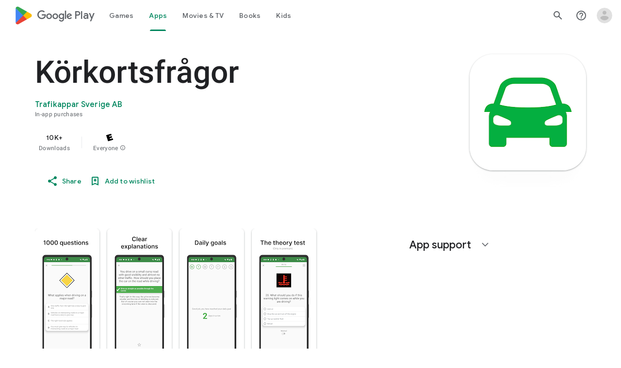

--- FILE ---
content_type: text/javascript; charset=UTF-8
request_url: https://www.gstatic.com/_/boq-play/_/js/k=boq-play.PlayStoreUi.en_US.Zc5i0jgEMnQ.2021.O/ck=boq-play.PlayStoreUi.2YpKdXt9QZg.L.B1.O/am=GxZ3AHveHwAAkmDA74n_sC0/d=1/exm=A7fCU,ArluEf,BBI74,BVgquf,EFQ78c,GkRiKb,IZT63,IcVnM,JNoxi,KUM7Z,LCkxpb,LEikZe,MI6k7c,MdUzUe,MpJwZc,NwH0H,O1Gjze,O6y8ed,OTA3Ae,PrPYRd,QIhFr,RMhBfe,RyvaUb,SdcwHb,SpsfSb,UUJqVe,Uas9Hd,Ulmmrd,V3dDOb,WO9ee,XVMNvd,Z5uLle,ZDZcre,ZwDk9d,_b,_tp,aW3pY,byfTOb,e5qFLc,fl2Zj,gychg,hKSk3e,hc6Ubd,kjKdXe,lazG7b,lsjVmc,lwddkf,m9oV,mI3LFb,mdR7q,n73qwf,pYCIec,pjICDe,pw70Gc,vrGZEc,w9hDv,ws9Tlc,xQtZb,xUdipf,z5Gxfe,zbML3c,zr1jrb/excm=_b,_tp,appdetailsview/ed=1/wt=2/ujg=1/rs=AB1caFUVDgJlzJawDQBKJkreKMKz_u5psQ/ee=EVNhjf:pw70Gc;EmZ2Bf:zr1jrb;Hs0fpd:jLUKge;JsbNhc:Xd8iUd;K5nYTd:ZDZcre;LBgRLc:SdcwHb;Me32dd:MEeYgc;NJ1rfe:qTnoBf;NPKaK:SdcwHb;NSEoX:lazG7b;Pjplud:EEDORb;QGR0gd:Mlhmy;Rdd4dc:WXw8B;SNUn3:ZwDk9d;ScI3Yc:e7Hzgb;Uvc8o:VDovNc;YIZmRd:A1yn5d;a56pNe:JEfCwb;cEt90b:ws9Tlc;d0xV3b:KoEHyd;dIoSBb:SpsfSb;dowIGb:ebZ3mb;eBAeSb:zbML3c;iFQyKf:QIhFr;ikbPFc:UfnShf;lOO0Vd:OTA3Ae;nAu0tf:z5Gxfe;oGtAuc:sOXFj;pXdRYb:MdUzUe;qQEoOc:KUM7Z;qafBPd:yDVVkb;qddgKe:xQtZb;sgjhQc:bQAegc;wR5FRb:O1Gjze;wZnI8b:Oh9t6d;xqZiqf:BBI74;yEQyxe:TLjaTd;yxTchf:KUM7Z;zxnPse:GkRiKb/dti=1/m=vNKqzc,fI4Vwc,sJhETb,JWUKXe,t1sulf,JH2zc,tBvKNb,soHxf,IJGqxf,wg1P6b,ywOR5c,PHUIyb,BfdUQc,oEJvKc,kJXwXb,aTwUve,indMcf,pCKBF,RQJprf,lpwuxb,NkbkFd,nKuFpb,zBPctc,tKHFxf,rpbmN
body_size: 94484
content:
"use strict";_F_installCss("@media (max-height:calc(fit-content + 48px)){.ZDGq3b .VfPpkd-P5QLlc{max-height:calc(100% - 48px)}}@media (min-height:calc(fit-content + 48px)){.ZDGq3b .VfPpkd-P5QLlc{max-height:fit-content}}@media (-ms-high-contrast:active) and (min-height:calc(fit-content + 48px)),(-ms-high-contrast:none) and (min-height:calc(fit-content + 48px)){.ZDGq3b .VfPpkd-wzTsW{align-items:stretch;height:auto}}@media (max-width:528px){.ZDGq3b .VfPpkd-P5QLlc{max-width:calc(100vw - 48px)}}@media (min-width:528px){.ZDGq3b .VfPpkd-P5QLlc{max-width:480px}}@media (max-width:600px),(max-width:720px) and (max-height:400px),(min-width:720px) and (max-height:400px){.ZDGq3b.VfPpkd-Sx9Kwc-OWXEXe-n9oEIb .VfPpkd-P5QLlc{max-width:100vw}}.ZDGq3b .VfPpkd-P5QLlc{min-width:calc(100vw - 32px)}.ZDGq3b .VfPpkd-cnG4Wd{padding:24px 24px 18px 24px}@media screen and (min-width:720px){.ZDGq3b .VfPpkd-P5QLlc{min-width:600px}}@media screen and (min-width:720px) and (max-width:648px){.ZDGq3b .VfPpkd-P5QLlc{max-width:calc(100vw - 48px)}}@media screen and (min-width:720px) and (min-width:648px){.ZDGq3b .VfPpkd-P5QLlc{max-width:600px}}@media screen and (min-width:720px) and (max-width:600px),screen and (min-width:720px) and (max-width:720px) and (max-height:400px),screen and (min-width:720px) and (min-width:720px) and (max-height:400px){.ZDGq3b.VfPpkd-Sx9Kwc-OWXEXe-n9oEIb .VfPpkd-P5QLlc{max-width:100vw}}.Gqr3Sb{--gap-width:12px;margin:12px -16px 0;overflow:visible;padding:0 16px}.yUFvre{gap:var(--gap-width);padding:calc(var(--gap-width)/2) 0;padding-left:_get-adjusted-space(\"default\");scroll-snap-type:unset}.nL1Pwe{cursor:pointer;padding:10px 2px;text-align:center}.nL1Pwe:first-child{margin-left:1px}.nL1Pwe:last-child{margin-right:1px}.sdjgmb{width:100%}.Q7vmV{align-items:center;margin-top:8px;width:100%}.RFcWe{left:-14px;top:18px}.Hnoc8e{right:-14px;top:18px}.RQQX4{margin-left:12px;margin-right:8px}.RQQX4 .LFeKge,.d8xGFb .LFeKge{height:24px;width:24px}.Q7vmV .o1gy8c{width:100%}.Q7vmV .LFeKge{height:24px;width:24px}.RQQX4 .o1gy8c{margin-top:2px}.o1gy8c:focus .csaeVc,.o1gy8c:hover .csaeVc{color:#056449;fill:#056449;stop-color:#056449}.o1gy8c:focus .csaeVc:not(:disabled),.o1gy8c:hover .csaeVc:not(:disabled){color:#056449}.P9KVBf .o1gy8c:focus .csaeVc{color:#00b380;fill:#00b380;stop-color:#00b380}.P9KVBf .o1gy8c:focus .csaeVc:not(:disabled){color:#00b380}.P9KVBf .o1gy8c:hover .csaeVc{color:#00b380;fill:#00b380;stop-color:#00b380}.P9KVBf .o1gy8c:hover .csaeVc:not(:disabled){color:#00b380}.fmiEqb{display:none;margin:10px 0;width:100%}.X8BSVc:not(.VfPpkd-fmcmS-yrriRe-OWXEXe-OWB6Me) .VfPpkd-NSFCdd-Brv4Fb,.X8BSVc:not(.VfPpkd-fmcmS-yrriRe-OWXEXe-OWB6Me) .VfPpkd-NSFCdd-Ra9xwd,.X8BSVc:not(.VfPpkd-fmcmS-yrriRe-OWXEXe-OWB6Me) .VfPpkd-NSFCdd-MpmGFe{border-color:rgb(218,220,224)}.X8BSVc:not(.VfPpkd-fmcmS-yrriRe-OWXEXe-OWB6Me):not(.VfPpkd-fmcmS-yrriRe-OWXEXe-XpnDCe):hover .VfPpkd-NSFCdd-i5vt6e .VfPpkd-NSFCdd-Brv4Fb,.X8BSVc:not(.VfPpkd-fmcmS-yrriRe-OWXEXe-OWB6Me):not(.VfPpkd-fmcmS-yrriRe-OWXEXe-XpnDCe):hover .VfPpkd-NSFCdd-i5vt6e .VfPpkd-NSFCdd-Ra9xwd,.X8BSVc:not(.VfPpkd-fmcmS-yrriRe-OWXEXe-OWB6Me):not(.VfPpkd-fmcmS-yrriRe-OWXEXe-XpnDCe):hover .VfPpkd-NSFCdd-i5vt6e .VfPpkd-NSFCdd-MpmGFe{border-color:rgb(218,220,224)}.X8BSVc:not(.VfPpkd-fmcmS-yrriRe-OWXEXe-OWB6Me).VfPpkd-fmcmS-yrriRe-OWXEXe-XpnDCe .VfPpkd-NSFCdd-Brv4Fb,.X8BSVc:not(.VfPpkd-fmcmS-yrriRe-OWXEXe-OWB6Me).VfPpkd-fmcmS-yrriRe-OWXEXe-XpnDCe .VfPpkd-NSFCdd-Ra9xwd,.X8BSVc:not(.VfPpkd-fmcmS-yrriRe-OWXEXe-OWB6Me).VfPpkd-fmcmS-yrriRe-OWXEXe-XpnDCe .VfPpkd-NSFCdd-MpmGFe{border-color:rgb(218,220,224)}.X8BSVc:not(.VfPpkd-fmcmS-yrriRe-OWXEXe-OWB6Me).VfPpkd-fmcmS-yrriRe-OWXEXe-XpnDCe .VfPpkd-NSFCdd-i5vt6e .VfPpkd-NSFCdd-Brv4Fb,.X8BSVc:not(.VfPpkd-fmcmS-yrriRe-OWXEXe-OWB6Me).VfPpkd-fmcmS-yrriRe-OWXEXe-XpnDCe .VfPpkd-NSFCdd-i5vt6e .VfPpkd-NSFCdd-Ra9xwd,.X8BSVc:not(.VfPpkd-fmcmS-yrriRe-OWXEXe-OWB6Me).VfPpkd-fmcmS-yrriRe-OWXEXe-XpnDCe .VfPpkd-NSFCdd-i5vt6e .VfPpkd-NSFCdd-MpmGFe{border-width:1px}.J4Vmsd{width:100%}.koWCib{color:#01875f;fill:#01875f;stop-color:#01875f}.koWCib:not(:disabled){color:#01875f}.P9KVBf .koWCib{color:#00a173;fill:#00a173;stop-color:#00a173}.P9KVBf .koWCib:not(:disabled){color:#00a173}@media screen and (min-width:600px){.nL1Pwe{padding:10px}.fmiEqb{display:inline-flex}.Q7vmV{display:none}}.Rvudpb{color:rgb(32,33,36);fill:rgb(32,33,36);stop-color:rgb(32,33,36);font-size:.875rem;font-weight:400;letter-spacing:.0142857143em;line-height:1.25rem}.Rvudpb:not(:disabled){color:rgb(32,33,36)}.P9KVBf .Rvudpb{color:rgb(232,234,237);fill:rgb(232,234,237);stop-color:rgb(232,234,237)}.P9KVBf .Rvudpb:not(:disabled){color:rgb(232,234,237)}.efXJRc{align-items:center;display:flex;flex-grow:1}.PT2eod{border-radius:8px;box-shadow:0 -1px 5px rgba(0,0,0,.09),0 3px 5px rgba(0,0,0,.06),0 1px 2px rgba(0,0,0,.3),0 1px 3px rgba(0,0,0,.15);flex-shrink:0;height:48px;margin-right:16px;width:48px}@media screen and (min-width:1280px){.PT2eod{height:56px;width:56px}}.LUq2je{display:flex;flex-shrink:0}.ksLHF{color:rgb(32,33,36);fill:rgb(32,33,36);stop-color:rgb(32,33,36);font-family:\"Google Sans\",Roboto,Arial,sans-serif;line-height:1.75rem;font-size:1.375rem;letter-spacing:0;font-weight:400;font-weight:500;-webkit-box-orient:vertical;-webkit-line-clamp:1;display:-webkit-box;overflow:hidden}.ksLHF:not(:disabled){color:rgb(32,33,36)}.P9KVBf .ksLHF{color:rgb(232,234,237);fill:rgb(232,234,237);stop-color:rgb(232,234,237)}.P9KVBf .ksLHF:not(:disabled){color:rgb(232,234,237)}.cYHJbc{color:rgb(95,99,104);fill:rgb(95,99,104);stop-color:rgb(95,99,104);font-size:.875rem;font-weight:400;letter-spacing:.0178571429em;line-height:1.25rem;-webkit-box-orient:vertical;-webkit-line-clamp:1;display:-webkit-box;line-height:1.75rem;overflow:hidden}.cYHJbc:not(:disabled){color:rgb(95,99,104)}.P9KVBf .cYHJbc{color:rgb(154,160,166);fill:rgb(154,160,166);stop-color:rgb(154,160,166)}.P9KVBf .cYHJbc:not(:disabled){color:rgb(154,160,166)}.EnisIf{margin:-12px -12px 0 0;min-width:48px}@media (any-pointer:coarse){.Gqr3Sb{margin:12px 0;padding:0}}.QnvSid.VOBzC{z-index:2002}.EmVfjc{display:inline-block;position:relative;width:28px;height:28px}.Cg7hO{position:absolute;width:0;height:0;overflow:hidden}.xu46lf{width:100%;height:100%}.EmVfjc.qs41qe .xu46lf{animation:spinner-container-rotate 1568ms linear infinite}.ir3uv{position:absolute;width:100%;height:100%;opacity:0}.uWlRce{border-color:#4285f4}.GFoASc{border-color:#db4437}.WpeOqd{border-color:#f4b400}.rHV3jf{border-color:#0f9d58}.EmVfjc.qs41qe .ir3uv.uWlRce{animation:spinner-fill-unfill-rotate 5332ms cubic-bezier(.4,0,.2,1) infinite both,spinner-blue-fade-in-out 5332ms cubic-bezier(.4,0,.2,1) infinite both}.EmVfjc.qs41qe .ir3uv.GFoASc{animation:spinner-fill-unfill-rotate 5332ms cubic-bezier(.4,0,.2,1) infinite both,spinner-red-fade-in-out 5332ms cubic-bezier(.4,0,.2,1) infinite both}.EmVfjc.qs41qe .ir3uv.WpeOqd{animation:spinner-fill-unfill-rotate 5332ms cubic-bezier(.4,0,.2,1) infinite both,spinner-yellow-fade-in-out 5332ms cubic-bezier(.4,0,.2,1) infinite both}.EmVfjc.qs41qe .ir3uv.rHV3jf{animation:spinner-fill-unfill-rotate 5332ms cubic-bezier(.4,0,.2,1) infinite both,spinner-green-fade-in-out 5332ms cubic-bezier(.4,0,.2,1) infinite both}.HBnAAc{position:absolute;box-sizing:border-box;top:0;left:45%;width:10%;height:100%;overflow:hidden;border-color:inherit}.HBnAAc .X6jHbb{width:1000%;left:-450%}.xq3j6{display:inline-block;position:relative;width:50%;height:100%;overflow:hidden;border-color:inherit}.xq3j6 .X6jHbb{width:200%}.X6jHbb{position:absolute;top:0;right:0;bottom:0;left:0;box-sizing:border-box;height:100%;border-width:3px;border-style:solid;border-color:inherit;border-bottom-color:transparent;border-radius:50%;animation:none}.xq3j6.ERcjC .X6jHbb{border-right-color:transparent;transform:rotate(129deg)}.xq3j6.dj3yTd .X6jHbb{left:-100%;border-left-color:transparent;transform:rotate(-129deg)}.EmVfjc.qs41qe .xq3j6.ERcjC .X6jHbb{animation:spinner-left-spin 1333ms cubic-bezier(.4,0,.2,1) infinite both}.EmVfjc.qs41qe .xq3j6.dj3yTd .X6jHbb{animation:spinner-right-spin 1333ms cubic-bezier(.4,0,.2,1) infinite both}.EmVfjc.sf4e6b .xu46lf{animation:spinner-container-rotate 1568ms linear infinite,spinner-fade-out .4s cubic-bezier(.4,0,.2,1)}@keyframes spinner-container-rotate{to{transform:rotate(1turn)}}@keyframes spinner-fill-unfill-rotate{12.5%{transform:rotate(135deg)}25%{transform:rotate(270deg)}37.5%{transform:rotate(405deg)}50%{transform:rotate(540deg)}62.5%{transform:rotate(675deg)}75%{transform:rotate(810deg)}87.5%{transform:rotate(945deg)}to{transform:rotate(3turn)}}@keyframes spinner-blue-fade-in-out{from{opacity:.99}25%{opacity:.99}26%{opacity:0}89%{opacity:0}90%{opacity:.99}100%{opacity:.99}}@keyframes spinner-red-fade-in-out{from{opacity:0}15%{opacity:0}25%{opacity:.99}50%{opacity:.99}51%{opacity:0}}@keyframes spinner-yellow-fade-in-out{from{opacity:0}40%{opacity:0}50%{opacity:.99}75%{opacity:.99}76%{opacity:0}}@keyframes spinner-green-fade-in-out{from{opacity:0}65%{opacity:0}75%{opacity:.99}90%{opacity:.99}100%{opacity:0}}@keyframes spinner-left-spin{from{transform:rotate(130deg)}50%{transform:rotate(-5deg)}to{transform:rotate(130deg)}}@keyframes spinner-right-spin{from{transform:rotate(-130deg)}50%{transform:rotate(5deg)}to{transform:rotate(-130deg)}}@keyframes spinner-fade-out{from{opacity:.99}to{opacity:0}}.hUTled{height:50px;left:50%;margin-left:-25px;margin-top:-25px;position:fixed;text-align:center;top:50%;width:50px;z-index:20001}.k7smx{background-color:#fff;bottom:0;left:0;opacity:.5;position:fixed;right:0;top:0;z-index:20000}.rFrNMe{user-select:none;-webkit-tap-highlight-color:transparent;display:inline-block;outline:none;padding-bottom:8px;width:200px}.aCsJod{height:40px;position:relative;vertical-align:top}.aXBtI{display:flex;position:relative;top:14px}.Xb9hP{display:flex;flex-grow:1;flex-shrink:1;min-width:0;position:relative}.A37UZe{box-sizing:border-box;height:24px;line-height:24px;position:relative}.qgcB3c:not(:empty){padding-right:12px}.sxyYjd:not(:empty){padding-left:12px}.whsOnd{flex-grow:1;flex-shrink:1;background-color:transparent;border:none;display:block;font:400 16px Roboto,RobotoDraft,Helvetica,Arial,sans-serif;height:24px;line-height:24px;margin:0;min-width:0;outline:none;padding:0;z-index:0}.rFrNMe.dm7YTc .whsOnd{color:#fff}.whsOnd:invalid,.whsOnd:-moz-submit-invalid,.whsOnd:-moz-ui-invalid{box-shadow:none}.I0VJ4d>.whsOnd::-ms-clear,.I0VJ4d>.whsOnd::-ms-reveal{display:none}.i9lrp{background-color:rgba(0,0,0,0.12);bottom:-2px;height:1px;left:0;margin:0;padding:0;position:absolute;width:100%}.i9lrp::before{content:\"\";position:absolute;top:0;bottom:-2px;left:0;right:0;border-bottom:1px solid rgba(0,0,0,0);pointer-events:none}.rFrNMe.dm7YTc .i9lrp{background-color:rgba(255,255,255,.7)}.OabDMe{transform:scaleX(0);background-color:#4285f4;bottom:-2px;height:2px;left:0;margin:0;padding:0;position:absolute;width:100%}.rFrNMe.dm7YTc .OabDMe{background-color:#a1c2fa}.rFrNMe.k0tWj .i9lrp,.rFrNMe.k0tWj .OabDMe{background-color:#d50000;height:2px}.rFrNMe.k0tWj.dm7YTc .i9lrp,.rFrNMe.k0tWj.dm7YTc .OabDMe{background-color:#e06055}.whsOnd[disabled]{color:rgba(0,0,0,.38)}.rFrNMe.dm7YTc .whsOnd[disabled]{color:rgba(255,255,255,.5)}.whsOnd[disabled]~.i9lrp{background:none;border-bottom:1px dotted rgba(0,0,0,.38)}.OabDMe.Y2Zypf{animation:quantumWizPaperInputRemoveUnderline .3s cubic-bezier(.4,0,.2,1)}.rFrNMe.u3bW4e .OabDMe{animation:quantumWizPaperInputAddUnderline .3s cubic-bezier(.4,0,.2,1);transform:scaleX(1)}.rFrNMe.sdJrJc>.aCsJod{padding-top:24px}.AxOyFc{transform-origin:bottom left;transition:all .3s cubic-bezier(.4,0,.2,1);transition-property:color,bottom,transform;color:rgba(0,0,0,0.38);font:400 16px Roboto,RobotoDraft,Helvetica,Arial,sans-serif;font-size:16px;pointer-events:none;position:absolute;bottom:3px;left:0;width:100%}.whsOnd:not([disabled]):focus~.AxOyFc,.whsOnd[badinput=true]~.AxOyFc,.rFrNMe.CDELXb .AxOyFc,.rFrNMe.dLgj8b .AxOyFc{transform:scale(.75) translateY(-39px)}.whsOnd:not([disabled]):focus~.AxOyFc{color:#3367d6}.rFrNMe.dm7YTc .whsOnd:not([disabled]):focus~.AxOyFc{color:#a1c2fa}.rFrNMe.k0tWj .whsOnd:not([disabled]):focus~.AxOyFc{color:#d50000}.ndJi5d{color:rgba(0,0,0,0.38);font:400 16px Roboto,RobotoDraft,Helvetica,Arial,sans-serif;max-width:100%;overflow:hidden;pointer-events:none;position:absolute;text-overflow:ellipsis;top:2px;left:0;white-space:nowrap}.rFrNMe.CDELXb .ndJi5d{display:none}.K0Y8Se{-webkit-tap-highlight-color:transparent;font:400 12px Roboto,RobotoDraft,Helvetica,Arial,sans-serif;height:16px;margin-left:auto;padding-left:16px;padding-top:8px;pointer-events:none;opacity:.3;white-space:nowrap}.rFrNMe.dm7YTc .AxOyFc,.rFrNMe.dm7YTc .K0Y8Se,.rFrNMe.dm7YTc .ndJi5d{color:rgba(255,255,255,.7)}.rFrNMe.Tyc9J{padding-bottom:4px}.dEOOab,.ovnfwe:not(:empty){-webkit-tap-highlight-color:transparent;flex:1 1 auto;font:400 12px Roboto,RobotoDraft,Helvetica,Arial,sans-serif;min-height:16px;padding-top:8px}.LXRPh{display:flex}.ovnfwe{pointer-events:none}.dEOOab{color:#d50000}.rFrNMe.dm7YTc .dEOOab,.rFrNMe.dm7YTc.k0tWj .whsOnd:not([disabled]):focus~.AxOyFc{color:#e06055}.ovnfwe{opacity:.3}.rFrNMe.dm7YTc .ovnfwe{color:rgba(255,255,255,.7);opacity:1}.rFrNMe.k0tWj .ovnfwe,.rFrNMe:not(.k0tWj) .ovnfwe:not(:empty)+.dEOOab{display:none}@keyframes quantumWizPaperInputRemoveUnderline{0%{transform:scaleX(1);opacity:1}100%{transform:scaleX(1);opacity:0}}@keyframes quantumWizPaperInputAddUnderline{0%{transform:scaleX(0)}100%{transform:scaleX(1)}}.fb0g6{position:relative}.llhEMd{transition:opacity .15s cubic-bezier(.4,0,.2,1) .15s;background-color:rgba(0,0,0,0.5);bottom:0;left:0;opacity:0;position:fixed;right:0;top:0;z-index:5000}.llhEMd.iWO5td{transition:opacity .05s cubic-bezier(.4,0,.2,1);opacity:1}.mjANdc{transition:transform .4s cubic-bezier(.4,0,.2,1);align-items:center;display:flex;flex-direction:column;bottom:0;left:0;padding:0 5%;position:absolute;right:0;top:0}.x3wWge,.ONJhl{display:block;height:3em}.eEPege>.x3wWge,.eEPege>.ONJhl{flex-grow:1}.J9Nfi{flex-shrink:1;max-height:100%}.g3VIld{align-items:stretch;display:flex;flex-direction:column;transition:transform .225s cubic-bezier(0,0,.2,1);position:relative;background-color:#fff;border-radius:2px;box-shadow:0 12px 15px 0 rgba(0,0,0,.24);max-width:24em;outline:1px solid transparent;overflow:hidden}.vcug3d .g3VIld{padding:0}.g3VIld.kdCdqc{transition:transform .15s cubic-bezier(.4,0,1,1)}.Up8vH.CAwICe{transform:scale(.8)}.Up8vH.kdCdqc{transform:scale(.9)}.E4P6x.CAwICe,.E4P6x.kdCdqc{transform:translateY(50%)}.vDc8Ic.CAwICe{transform:scale(.8) translateY(100%)}.XIJ9Ac>.x3wWge,.XIJ9Ac>.ONJhl,.HhoEBe>.x3wWge{flex-grow:1}.HhoEBe>.ONJhl{flex-grow:2}.Nevtdc>.x3wWge{flex-grow:0}.Nevtdc>.ONJhl,.t8Vtv>.x3wWge{flex-grow:1}.t8Vtv>.g3VIld{flex-grow:2}.t8Vtv>.ONJhl{flex-grow:1}.vcug3d{align-items:stretch;padding:0}.vcug3d>.g3VIld{flex-grow:2;border-radius:0;left:0;right:0;max-width:100%}.vcug3d>.ONJhl,.vcug3d>.x3wWge{flex-grow:0;height:0}.tOrNgd{display:flex;flex-shrink:0;font:500 20px Roboto,RobotoDraft,Helvetica,Arial,sans-serif;padding:24px 24px 20px 24px}.vcug3d .tOrNgd{display:none}.TNczib{justify-content:space-between;flex-shrink:0;box-shadow:0 3px 4px 0 rgba(0,0,0,.24);background-color:#455a64;color:white;display:none;font:500 20px Roboto,RobotoDraft,Helvetica,Arial,sans-serif}.vcug3d .TNczib{display:flex}.PNenzf{flex-grow:1;flex-shrink:1;overflow:hidden;word-wrap:break-word}.TNczib .PNenzf{margin:16px 0}.VY7JQd{height:0}.TNczib .VY7JQd,.tOrNgd .bZWIgd{display:none}.R6Lfte .Wtw8H{flex-shrink:0;display:block;margin:-12px -6px 0 0}.PbnGhe{flex-grow:2;flex-shrink:2;display:block;font:400 14px /20px Roboto,RobotoDraft,Helvetica,Arial,sans-serif;padding:0 24px;overflow-y:auto}.Whe8ub .PbnGhe{padding-top:24px}.hFEqNb .PbnGhe{padding-bottom:24px}.vcug3d .PbnGhe{padding:16px}.XfpsVe{display:flex;flex-shrink:0;justify-content:flex-end;padding:24px 24px 16px 24px}.vcug3d .XfpsVe{display:none}.OllbWe{justify-content:flex-end;display:none}.vcug3d .OllbWe{display:flex;align-items:flex-start;margin:0 16px}.kHssdc.O0WRkf.C0oVfc,.XfpsVe .O0WRkf.C0oVfc{min-width:64px}.kHssdc+.kHssdc{margin-left:8px}.TNczib .kHssdc{color:#fff;margin-top:10px}.TNczib .Wtw8H{margin:4px 24px 4px 0}.TNczib .kHssdc.u3bW4e,.TNczib .Wtw8H.u3bW4e{background-color:rgba(204,204,204,.25)}.TNczib .kHssdc>.Vwe4Vb,.TNczib .Wtw8H>.VTBa7b{background-image:radial-gradient(circle farthest-side,rgba(255,255,255,.3),rgba(255,255,255,.3) 80%,transparent 100%)}.TNczib .kHssdc.RDPZE,.TNczib .Wtw8H.RDPZE{color:rgba(255,255,255,.5);fill:rgba(255,255,255,.5)}.D4ALMb{display:none}.bYEzqc{background-color:rgba(255,255,255,.8)}.bYEzqc.LAhoGb{background-color:rgba(0,0,0,0.75)}.bYEzqc.ZCaYnd{background-color:rgba(0,0,0,.9)}.LhXUod{border-radius:5px;background-color:#fff;box-shadow:0 11px 15px 1px rgba(0,0,0,.14),0 4px 20px 3px rgba(0,0,0,.12),0 6px 7px -4px rgba(0,0,0,.2);max-width:none;outline:none;overflow:visible}.t89eC{max-width:40em}@media screen and (max-width:480px){.t89eC{max-width:100%}}.so3xDb{cursor:default}.so3xDb .XAUpld{margin-left:16px}html[dir=rtl] .so3xDb .XAUpld{margin-left:0;margin-right:16px}.MSFxAb{left:40px;min-height:150px;position:absolute;top:-40px;width:150px;z-index:1}@media screen and (max-width:480px){.MSFxAb{display:none}}.Pq2lFf,.Q2n72b{padding-left:40px}.Pq2lFf{padding-right:40px}.gZccZc{padding-left:224px}@media screen and (max-width:480px){.gZccZc{padding-left:40px}}.dIodBf{display:inline-block}.miUA7{font-size:26px}.LruL2b{color:#616161;font-size:13px;font-weight:500}.oMtcG{font-size:20px;font-weight:400}.drrice .oMtcG{color:#558b2f}.ZCaYnd .VY7JQd .Wtw8H{margin-right:6px}.ZCaYnd .tOrNgd{margin-bottom:12px}.ZCaYnd .PNenzf{visibility:hidden}.ZCaYnd .VY7JQd .xjKiLb{fill:white}.XjoK4b{display:var(--H6apye,none);pointer-events:none;position:absolute;z-index:1;border-start-start-radius:calc(var(--vTiv8c, 0px) + var(--hK0TOb, 2px));border-start-end-radius:calc(var(--UtHrue, 0px) + var(--hK0TOb, 2px));border-end-end-radius:calc(var(--uHecC, 0px) + var(--hK0TOb, 2px));border-end-start-radius:calc(var(--C8LWjb, 0px) + var(--hK0TOb, 2px));inset:calc(var(--hK0TOb, 2px)*-1);box-shadow:0 0 0 var(--SGGi,3px) var(--jF0a9c,var(--gm3-sys-color-secondary,#00639b));outline:var(--SGGi,3px) solid transparent;animation-name:gm3-focus-ring-outward-grows,gm3-focus-ring-outward-shrinks;animation-duration:.15s,.45s;animation-delay:0s,.15s;animation-timing-function:cubic-bezier(.2,0,0,1),cubic-bezier(.2,0,0,1)}@keyframes gm3-focus-ring-outward-grows{from{box-shadow:0 0 0 0 var(--jF0a9c,var(--gm3-sys-color-secondary,#00639b))}to{box-shadow:0 0 0 8px var(--jF0a9c,var(--gm3-sys-color-secondary,#00639b))}}@keyframes gm3-focus-ring-outward-shrinks{from{box-shadow:0 0 0 8px var(--jF0a9c,var(--gm3-sys-color-secondary,#00639b))}}@media (prefers-reduced-motion){.XjoK4b{animation:none}}.mUIrbf-LgbsSe{display:inline-flex;position:relative;align-items:center;box-sizing:border-box;border:none;border-start-start-radius:min(var(--gm3-button-text-container-shape-start-start,9999px),var(--gm3-button-text-container-height,40px)/2);border-start-end-radius:min(var(--gm3-button-text-container-shape-start-end,9999px),var(--gm3-button-text-container-height,40px)/2);border-end-start-radius:min(var(--gm3-button-text-container-shape-end-start,9999px),var(--gm3-button-text-container-height,40px)/2);border-end-end-radius:min(var(--gm3-button-text-container-shape-end-end,9999px),var(--gm3-button-text-container-height,40px)/2);outline:none;background:transparent;-webkit-appearance:none;appearance:none;line-height:inherit;text-rendering:inherit;transition:border-radius .35s cubic-bezier(.4,.1,.5,1.4);user-select:none;vertical-align:middle;cursor:pointer;justify-content:var(--gm3-button-text-container-justify-content,center);min-inline-size:var(--gm3-button-text-container-min-width,64px);padding-block:0;-webkit-padding-start:var(--gm3-button-text-leading-space,12px);padding-inline-start:var(--gm3-button-text-leading-space,12px);-webkit-padding-end:var(--gm3-button-text-trailing-space,12px);padding-inline-end:var(--gm3-button-text-trailing-space,12px);block-size:var(--gm3-button-text-container-height,40px);--sbadab:var(--gm3-button-text-hover-state-layer-color,var(--gm3-sys-color-primary,#0b57d0));--hSHBee:var(--gm3-button-text-hover-state-layer-opacity,0.08);--F1tVH:var(--gm3-button-text-hover-state-layer-color,var(--gm3-sys-color-primary,#0b57d0));--kDWEsd:var(--gm3-button-text-pressed-state-layer-opacity,0.1);--vTiv8c:min(var(--gm3-button-text-container-shape-start-start,9999px),var(--gm3-button-text-container-height,40px)/2);--UtHrue:min(var(--gm3-button-text-container-shape-start-end,9999px),var(--gm3-button-text-container-height,40px)/2);--C8LWjb:min(var(--gm3-button-text-container-shape-end-start,9999px),var(--gm3-button-text-container-height,40px)/2);--uHecC:min(var(--gm3-button-text-container-shape-end-end,9999px),var(--gm3-button-text-container-height,40px)/2);--jF0a9c:var(--gm3-button-text-focus-indicator-color,var(--gm3-sys-color-secondary,#00639b));--hK0TOb:var(--gm3-button-text-focus-indicator-outline-offset,2px);--SGGi:var(--gm3-button-text-focus-indicator-thickness,3px)}.mUIrbf-mRLv6:focus-visible{outline:none}.mUIrbf-LgbsSe:focus-visible,.mUIrbf-mRLv6:focus-visible~.mUIrbf-UHGRz{--H6apye:block}.mUIrbf-LgbsSe:not(:disabled):active{border-start-start-radius:min(var(--gm3-button-text-pressed-container-shape-start-start,9999px),var(--gm3-button-text-container-height,40px)/2);border-end-end-radius:min(var(--gm3-button-text-pressed-container-shape-end-end,9999px),var(--gm3-button-text-container-height,40px)/2);border-start-end-radius:min(var(--gm3-button-text-pressed-container-shape-start-end,9999px),var(--gm3-button-text-container-height,40px)/2);border-end-start-radius:min(var(--gm3-button-text-pressed-container-shape-end-start,9999px),var(--gm3-button-text-container-height,40px)/2);--vTiv8c:min(var(--gm3-button-text-pressed-container-shape-start-start,9999px),var(--gm3-button-text-container-height,40px)/2);--UtHrue:min(var(--gm3-button-text-pressed-container-shape-start-end,9999px),var(--gm3-button-text-container-height,40px)/2);--C8LWjb:min(var(--gm3-button-text-pressed-container-shape-end-start,9999px),var(--gm3-button-text-container-height,40px)/2);--uHecC:min(var(--gm3-button-text-pressed-container-shape-end-end,9999px),var(--gm3-button-text-container-height,40px)/2)}.mUIrbf-LgbsSe-OWXEXe-wdeprb-kBPtTb-NBtyUd{border-start-start-radius:var(--gm3-button-text-container-shape-start-start,9999px);border-start-end-radius:var(--gm3-button-text-container-shape-start-end,9999px);border-end-start-radius:var(--gm3-button-text-container-shape-end-start,9999px);border-end-end-radius:var(--gm3-button-text-container-shape-end-end,9999px);--vTiv8c:var(--gm3-button-text-container-shape-start-start,9999px);--UtHrue:var(--gm3-button-text-container-shape-start-end,9999px);--C8LWjb:var(--gm3-button-text-container-shape-end-start,9999px);--uHecC:var(--gm3-button-text-container-shape-end-end,9999px)}.mUIrbf-LgbsSe-OWXEXe-wdeprb-kBPtTb-NBtyUd:not(:disabled):active{border-start-start-radius:var(--gm3-button-text-pressed-container-shape-start-start,9999px);border-end-end-radius:var(--gm3-button-text-pressed-container-shape-end-end,9999px);border-start-end-radius:var(--gm3-button-text-pressed-container-shape-start-end,9999px);border-end-start-radius:var(--gm3-button-text-pressed-container-shape-end-start,9999px);--vTiv8c:var(--gm3-button-text-pressed-container-shape-start-start,9999px);--UtHrue:var(--gm3-button-text-pressed-container-shape-start-end,9999px);--C8LWjb:var(--gm3-button-text-pressed-container-shape-end-start,9999px);--uHecC:var(--gm3-button-text-pressed-container-shape-end-end,9999px)}.mUIrbf-LgbsSe:disabled{cursor:default;pointer-events:none;--hSHBee:0;--kDWEsd:0}.mUIrbf-LgbsSe-OWXEXe-SfQLQb-suEOdc:disabled{pointer-events:auto}.mUIrbf-LgbsSe[hidden]{display:none}.mUIrbf-vQzf8d{position:relative;text-align:center;color:var(--gm3-button-text-label-text-color,var(--gm3-sys-color-primary,#0b57d0));font-size:var(--gm3-button-text-label-text-size,.875rem);font-family:var(--gm3-button-text-label-text-font,\"Google Sans\",Roboto,Arial,sans-serif);font-weight:var(--gm3-button-text-label-text-weight,500);letter-spacing:var(--gm3-button-text-label-text-tracking,0);-webkit-text-decoration:var(--gm3-button-text-label-text-decoration,none);text-decoration:var(--gm3-button-text-label-text-decoration,none);font-variation-settings:var(--gm3-button-text-label-text-font-variation-settings,initial)}.mUIrbf-kSE8rc-FoKg4d-sLO9V-YoZ4jf .mUIrbf-vQzf8d{font-family:var(--gm3-button-text-label-text-font,\"Google Sans Flex\",\"Google Sans Text\",\"Google Sans\",Roboto,Arial,sans-serif)}.mUIrbf-LgbsSe:hover .mUIrbf-vQzf8d{color:var(--gm3-button-text-hover-label-text-color,var(--gm3-sys-color-primary,#0b57d0))}.mUIrbf-LgbsSe:focus-visible .mUIrbf-vQzf8d{color:var(--gm3-button-text-focus-label-text-color,var(--gm3-sys-color-primary,#0b57d0))}.mUIrbf-LgbsSe:active .mUIrbf-vQzf8d{color:var(--gm3-button-text-pressed-label-text-color,var(--gm3-sys-color-primary,#0b57d0))}.mUIrbf-LgbsSe:disabled .mUIrbf-vQzf8d{color:var(--gm3-button-text-disabled-label-text-color,rgba(var(--gm3-sys-color-on-surface-rgb,31,31,31),.38))}.mUIrbf-LgbsSe-OWXEXe-zcdHbf .mUIrbf-vQzf8d{white-space:nowrap;text-overflow:ellipsis;overflow:hidden}.mUIrbf-LgbsSe-OWXEXe-Bz112c-M1Soyc{-webkit-padding-start:var(--gm3-button-text-with-leading-icon-leading-space,12px);padding-inline-start:var(--gm3-button-text-with-leading-icon-leading-space,12px);-webkit-padding-end:var(--gm3-button-text-with-leading-icon-trailing-space,16px);padding-inline-end:var(--gm3-button-text-with-leading-icon-trailing-space,16px)}.mUIrbf-LgbsSe-OWXEXe-Bz112c-M1Soyc .mUIrbf-kBDsod-Rtc0Jf i,.mUIrbf-LgbsSe-OWXEXe-Bz112c-M1Soyc .mUIrbf-kBDsod-Rtc0Jf img,.mUIrbf-LgbsSe-OWXEXe-Bz112c-M1Soyc .mUIrbf-kBDsod-Rtc0Jf svg{-webkit-margin-end:var(--gm3-button-text-with-icon-icon-label-space,8px);margin-inline-end:var(--gm3-button-text-with-icon-icon-label-space,8px)}.mUIrbf-LgbsSe-OWXEXe-Bz112c-UbuQg{-webkit-padding-start:var(--gm3-button-text-with-trailing-icon-leading-space,16px);padding-inline-start:var(--gm3-button-text-with-trailing-icon-leading-space,16px);-webkit-padding-end:var(--gm3-button-text-with-trailing-icon-trailing-space,12px);padding-inline-end:var(--gm3-button-text-with-trailing-icon-trailing-space,12px)}.mUIrbf-LgbsSe-OWXEXe-Bz112c-UbuQg .mUIrbf-kBDsod-Rtc0Jf i,.mUIrbf-LgbsSe-OWXEXe-Bz112c-UbuQg .mUIrbf-kBDsod-Rtc0Jf img,.mUIrbf-LgbsSe-OWXEXe-Bz112c-UbuQg .mUIrbf-kBDsod-Rtc0Jf svg{-webkit-margin-start:var(--gm3-button-text-with-icon-icon-label-space,8px);margin-inline-start:var(--gm3-button-text-with-icon-icon-label-space,8px)}.mUIrbf-kBDsod-Rtc0Jf{display:none;position:relative;line-height:0;color:var(--gm3-button-text-with-icon-icon-color,var(--gm3-sys-color-primary,#0b57d0))}.mUIrbf-kBDsod-Rtc0Jf i,.mUIrbf-kBDsod-Rtc0Jf img,.mUIrbf-kBDsod-Rtc0Jf svg{display:inline-flex;position:relative;direction:inherit;color:inherit;font-size:var(--gm3-button-text-with-icon-icon-size,18px);inline-size:var(--gm3-button-text-with-icon-icon-size,18px);block-size:var(--gm3-button-text-with-icon-icon-size,18px)}.mUIrbf-LgbsSe:hover .mUIrbf-kBDsod-Rtc0Jf{color:var(--gm3-button-text-with-icon-hover-icon-color,var(--gm3-sys-color-primary,#0b57d0))}.mUIrbf-LgbsSe:focus-visible .mUIrbf-kBDsod-Rtc0Jf{color:var(--gm3-button-text-with-icon-focus-icon-color,var(--gm3-sys-color-primary,#0b57d0))}.mUIrbf-LgbsSe:active .mUIrbf-kBDsod-Rtc0Jf{color:var(--gm3-button-text-with-icon-pressed-icon-color,var(--gm3-sys-color-primary,#0b57d0))}.mUIrbf-LgbsSe:disabled .mUIrbf-kBDsod-Rtc0Jf{color:var(--gm3-button-text-with-icon-disabled-icon-color,rgba(var(--gm3-sys-color-on-surface-rgb,31,31,31),.38))}[dir=rtl] .mUIrbf-LgbsSe-OWXEXe-drxrmf-Bz112c .mUIrbf-kBDsod-Rtc0Jf,.mUIrbf-LgbsSe-OWXEXe-drxrmf-Bz112c .mUIrbf-kBDsod-Rtc0Jf[dir=rtl]{transform:scaleX(-1)}.mUIrbf-LgbsSe-OWXEXe-Bz112c-M1Soyc .mUIrbf-kBDsod-Rtc0Jf-OWXEXe-M1Soyc,.mUIrbf-LgbsSe-OWXEXe-Bz112c-UbuQg .mUIrbf-kBDsod-Rtc0Jf-OWXEXe-UbuQg{display:inline-flex}.mUIrbf-mRLv6{position:absolute;inset:0}.mUIrbf-LgbsSe-OWXEXe-dgl2Hf{margin-block:max((48px - var(--gm3-button-text-container-height,40px))/2,0px)}.mUIrbf-RLmnJb{position:absolute;inline-size:max(48px,100%);block-size:max(48px,100%);inset:unset;top:50%;left:50%;transform:translate(-50%,-50%)}.mUIrbf-LgbsSe{will-change:transform,opacity}.mUIrbf-LgbsSe::before{content:\"\";pointer-events:none;position:absolute;inset:0;border-radius:inherit;border:1px solid transparent}@media (forced-colors:active){.mUIrbf-LgbsSe:has(.mUIrbf-mRLv6)::before{border-color:LinkText}}@media (forced-colors:active){.mUIrbf-LgbsSe:has(.mUIrbf-mRLv6) .mUIrbf-vQzf8d,.mUIrbf-LgbsSe:has(.mUIrbf-mRLv6) .mUIrbf-kBDsod-Rtc0Jf{color:LinkText}}.mUIrbf-LgbsSe:disabled::before{background-color:var(--gm3-button-text-disabled-container-color,rgba(var(--gm3-sys-color-on-surface-rgb,31,31,31),0))}@media (forced-colors:active){.mUIrbf-LgbsSe:disabled::before{border-color:GrayText}}@media (forced-colors:active){.mUIrbf-StrnGf-YYd4I-VtOx3e::before{border-color:CanvasText}}.pYTkkf-Bz112c-LgbsSe{align-items:center;-webkit-appearance:none;appearance:none;background:transparent;border:none;box-sizing:border-box;cursor:pointer;display:inline-flex;fill:currentColor;justify-content:center;line-height:inherit;outline:none;position:relative;text-rendering:inherit;user-select:none;block-size:var(--gm3-icon-button-standard-container-height,40px);inline-size:var(--gm3-icon-button-standard-container-width,40px);padding-block:calc((var(--gm3-icon-button-standard-container-height, 40px) - var(--gm3-icon-button-standard-icon-size, 24px))/2);padding-inline:calc((var(--gm3-icon-button-standard-container-width, 40px) - var(--gm3-icon-button-standard-icon-size, 24px))/2);border-start-start-radius:min(var(--gm3-icon-button-standard-container-shape-start-start,9999px),var(--gm3-icon-button-standard-container-height,40px)/2);border-end-end-radius:min(var(--gm3-icon-button-standard-container-shape-end-end,9999px),var(--gm3-icon-button-standard-container-height,40px)/2);border-start-end-radius:min(var(--gm3-icon-button-standard-container-shape-start-end,9999px),var(--gm3-icon-button-standard-container-height,40px)/2);border-end-start-radius:min(var(--gm3-icon-button-standard-container-shape-end-start,9999px),var(--gm3-icon-button-standard-container-height,40px)/2);transition:border-radius .35s cubic-bezier(.27,1.06,.18,1);--jF0a9c:var(--gm3-icon-button-standard-focus-indicator-color,var(--gm3-sys-color-secondary,#00639b));--hK0TOb:var(--gm3-icon-button-standard-focus-indicator-outline-offset,2px);--SGGi:var(--gm3-icon-button-standard-focus-indicator-thickness,3px);--vTiv8c:min(var(--gm3-icon-button-standard-container-shape-start-start,9999px),var(--gm3-icon-button-standard-container-height,40px)/2);--uHecC:min(var(--gm3-icon-button-standard-container-shape-end-end,9999px),var(--gm3-icon-button-standard-container-height,40px)/2);--UtHrue:min(var(--gm3-icon-button-standard-container-shape-start-end,9999px),var(--gm3-icon-button-standard-container-height,40px)/2);--C8LWjb:min(var(--gm3-icon-button-standard-container-shape-end-start,9999px),var(--gm3-icon-button-standard-container-height,40px)/2)}.pYTkkf-Bz112c-LgbsSe::before{border-radius:inherit;border:1px solid transparent;box-sizing:border-box;content:\"\";inset:0;pointer-events:none;position:absolute;z-index:1}.pYTkkf-Bz112c-LgbsSe i,.pYTkkf-Bz112c-LgbsSe svg,.pYTkkf-Bz112c-LgbsSe img{block-size:var(--gm3-icon-button-standard-icon-size,24px);font-size:var(--gm3-icon-button-standard-icon-size,24px);inline-size:var(--gm3-icon-button-standard-icon-size,24px)}.pYTkkf-Bz112c-kBDsod-Rtc0Jf.pYTkkf-Bz112c-kBDsod-Rtc0Jf{block-size:var(--gm3-icon-button-standard-icon-size,24px);display:inline-block;inline-size:var(--gm3-icon-button-standard-icon-size,24px);line-height:0;z-index:1}.pYTkkf-Bz112c-kBDsod-Rtc0Jf-OWXEXe-Xhs9z{opacity:1;position:absolute;transition-duration:50ms;transition-property:opacity}.pYTkkf-Bz112c-kBDsod-Rtc0Jf.pYTkkf-Bz112c-kBDsod-Rtc0Jf-OWXEXe-IT5dJd,.pYTkkf-Bz112c-LgbsSe-OWXEXe-IT5dJd .pYTkkf-Bz112c-kBDsod-Rtc0Jf{opacity:0}.pYTkkf-Bz112c-LgbsSe-OWXEXe-IT5dJd .pYTkkf-Bz112c-kBDsod-Rtc0Jf-OWXEXe-IT5dJd{display:inline-block;opacity:1;transition-duration:50ms;transition-property:opacity}.pYTkkf-Bz112c-LgbsSe:focus-visible,.pYTkkf-Bz112c-LgbsSe .pYTkkf-Bz112c-mRLv6:focus-visible~.pYTkkf-Bz112c-UHGRz{--H6apye:block}.pYTkkf-Bz112c-LgbsSe[hidden]{display:none}[dir=rtl] .pYTkkf-Bz112c-LgbsSe-OWXEXe-drxrmf-Bz112c-bEDTcc-SIsrTd,.pYTkkf-Bz112c-LgbsSe-OWXEXe-drxrmf-Bz112c-bEDTcc-SIsrTd[dir=rtl]{transform:scaleX(-1)}.pYTkkf-Bz112c-mRLv6{block-size:100%;inline-size:100%;left:0;outline:none;position:absolute;top:0}.pYTkkf-Bz112c-RLmnJb{block-size:var(--gm3-icon-button-standard-touch-target-size,48px);inline-size:var(--gm3-icon-button-standard-touch-target-size,48px);left:auto;position:absolute;top:50%;transform:translateY(-50%);z-index:1}.pYTkkf-Bz112c-LgbsSe-OWXEXe-IT5dJd{border-start-start-radius:min(var(--gm3-icon-button-standard-selected-container-shape-start-start,9999px),var(--gm3-icon-button-standard-container-height,40px)/2);border-end-end-radius:min(var(--gm3-icon-button-standard-selected-container-shape-end-end,9999px),var(--gm3-icon-button-standard-container-height,40px)/2);border-start-end-radius:min(var(--gm3-icon-button-standard-selected-container-shape-start-end,9999px),var(--gm3-icon-button-standard-container-height,40px)/2);border-end-start-radius:min(var(--gm3-icon-button-standard-selected-container-shape-end-start,9999px),var(--gm3-icon-button-standard-container-height,40px)/2);--vTiv8c:min(var(--gm3-icon-button-standard-selected-container-shape-start-start,9999px),var(--gm3-icon-button-standard-container-height,40px)/2);--uHecC:min(var(--gm3-icon-button-standard-selected-container-shape-end-end,9999px),var(--gm3-icon-button-standard-container-height,40px)/2);--UtHrue:min(var(--gm3-icon-button-standard-selected-container-shape-start-end,9999px),var(--gm3-icon-button-standard-container-height,40px)/2);--C8LWjb:min(var(--gm3-icon-button-standard-selected-container-shape-end-start,9999px),var(--gm3-icon-button-standard-container-height,40px)/2)}@media not (prefers-reduced-motion){.pYTkkf-Bz112c-LgbsSe:active,.pYTkkf-Bz112c-LgbsSe-OWXEXe-IT5dJd:active{border-start-start-radius:min(var(--gm3-icon-button-standard-pressed-container-shape-start-start,9999px),var(--gm3-icon-button-standard-container-height,40px)/2);border-end-end-radius:min(var(--gm3-icon-button-standard-pressed-container-shape-end-end,9999px),var(--gm3-icon-button-standard-container-height,40px)/2);border-start-end-radius:min(var(--gm3-icon-button-standard-pressed-container-shape-start-end,9999px),var(--gm3-icon-button-standard-container-height,40px)/2);border-end-start-radius:min(var(--gm3-icon-button-standard-pressed-container-shape-end-start,9999px),var(--gm3-icon-button-standard-container-height,40px)/2);--vTiv8c:min(var(--gm3-icon-button-standard-pressed-container-shape-start-start,9999px),var(--gm3-icon-button-standard-container-height,40px)/2);--uHecC:min(var(--gm3-icon-button-standard-pressed-container-shape-end-end,9999px),var(--gm3-icon-button-standard-container-height,40px)/2);--UtHrue:min(var(--gm3-icon-button-standard-pressed-container-shape-start-end,9999px),var(--gm3-icon-button-standard-container-height,40px)/2);--C8LWjb:min(var(--gm3-icon-button-standard-pressed-container-shape-end-start,9999px),var(--gm3-icon-button-standard-container-height,40px)/2)}}.pYTkkf-Bz112c-LgbsSe:disabled{--hSHBee:0;--kDWEsd:0;cursor:default;pointer-events:none}.pYTkkf-Bz112c-LgbsSe-OWXEXe-SfQLQb-suEOdc:disabled{pointer-events:auto}.pYTkkf-Bz112c-LgbsSe{color:var(--gm3-icon-button-standard-unselected-icon-color,var(--gm3-sys-color-on-surface-variant,#444746));will-change:transform,opacity;--sbadab:var(--gm3-icon-button-standard-unselected-hover-state-layer-color,var(--gm3-sys-color-on-surface-variant,#444746));--hSHBee:var(--gm3-icon-button-standard-unselected-hover-state-layer-opacity,0.08);--F1tVH:var(--gm3-icon-button-standard-unselected-pressed-state-layer-color,var(--gm3-sys-color-on-surface-variant,#444746));--kDWEsd:var(--gm3-icon-button-standard-unselected-pressed-state-layer-opacity,0.1)}.pYTkkf-Bz112c-LgbsSe-OWXEXe-IT5dJd{color:var(--gm3-icon-button-standard-selected-icon-color,var(--gm3-sys-color-primary,#0b57d0));--sbadab:var(--gm3-icon-button-standard-selected-hover-state-layer-color,var(--gm3-sys-color-primary,#0b57d0));--hSHBee:var(--gm3-icon-button-standard-selected-hover-state-layer-opacity,0.08);--F1tVH:var(--gm3-icon-button-standard-selected-pressed-state-layer-color,var(--gm3-sys-color-primary,#0b57d0));--kDWEsd:var(--gm3-icon-button-standard-selected-pressed-state-layer-opacity,0.1)}.pYTkkf-Bz112c-LgbsSe:hover{color:var(--gm3-icon-button-standard-unselected-hover-icon-color,var(--gm3-sys-color-on-surface-variant,#444746))}.pYTkkf-Bz112c-LgbsSe:focus-visible{color:var(--gm3-icon-button-standard-unselected-focus-icon-color,var(--gm3-sys-color-on-surface-variant,#444746))}.pYTkkf-Bz112c-LgbsSe:active{color:var(--gm3-icon-button-standard-unselected-pressed-icon-color,var(--gm3-sys-color-on-surface-variant,#444746))}.pYTkkf-Bz112c-LgbsSe-OWXEXe-IT5dJd:hover{color:var(--gm3-icon-button-standard-selected-hover-icon-color,var(--gm3-sys-color-primary,#0b57d0))}.pYTkkf-Bz112c-LgbsSe-OWXEXe-IT5dJd:focus-visible{color:var(--gm3-icon-button-standard-selected-focus-icon-color,var(--gm3-sys-color-primary,#0b57d0))}.pYTkkf-Bz112c-LgbsSe-OWXEXe-IT5dJd:active{color:var(--gm3-icon-button-standard-selected-pressed-icon-color,var(--gm3-sys-color-primary,#0b57d0))}.pYTkkf-Bz112c-LgbsSe:disabled{color:var(--gm3-icon-button-standard-disabled-icon-color,rgba(var(--gm3-sys-color-on-surface-rgb,31,31,31),.38))}.zyTWof-Ng57nc{display:none;position:fixed;inset:auto 0 0;align-items:center;justify-content:center;box-sizing:border-box;z-index:var(--gm3-snackbar-z-index,8);margin:8px;pointer-events:none;-webkit-tap-highlight-color:rgba(0,0,0,0)}.zyTWof-Ng57nc[popover]{background:none;border:none;overflow:visible;padding:0}.zyTWof-Ng57nc-OWXEXe-M1Soyc{justify-content:flex-start}.zyTWof-Ng57nc-OWXEXe-eu7FSc .zyTWof-YAxtVc{flex-direction:column;align-items:flex-start}.zyTWof-Ng57nc-OWXEXe-eu7FSc .zyTWof-gIZMF{padding-bottom:8px;padding-inline:16px 8px}.zyTWof-Ng57nc-OWXEXe-eu7FSc .zyTWof-M6tBBc{align-self:flex-end;margin-bottom:4px}.zyTWof-Ng57nc-OWXEXe-uGFO6d,.zyTWof-Ng57nc-OWXEXe-FNFY6c,.zyTWof-Ng57nc-OWXEXe-FnSee{display:flex}.zyTWof-Ng57nc-OWXEXe-FNFY6c .zyTWof-gIZMF,.zyTWof-Ng57nc-OWXEXe-FNFY6c .zyTWof-M6tBBc{visibility:visible}.zyTWof-Ng57nc-OWXEXe-FNFY6c .zyTWof-YAxtVc{transform:scale(1);opacity:1;pointer-events:auto;transition:opacity .15s 0ms cubic-bezier(0,0,.2,1),transform .15s 0ms cubic-bezier(0,0,.2,1)}.zyTWof-Ng57nc-OWXEXe-FnSee .zyTWof-YAxtVc{transform:scale(1);transition:opacity 75ms 0ms cubic-bezier(.4,0,1,1)}.zyTWof-YAxtVc{background-color:var(--gm3-snackbar-container-color,var(--gm3-sys-color-inverse-surface,#303030));min-width:344px;max-width:672px;padding-inline:0 8px;display:flex;align-items:center;justify-content:flex-start;box-sizing:border-box;transform:scale(.8);opacity:0;border-start-start-radius:var(--gm3-snackbar-container-shape-start-start,4px);border-start-end-radius:var(--gm3-snackbar-container-shape-start-end,4px);border-end-end-radius:var(--gm3-snackbar-container-shape-end-end,4px);border-end-start-radius:var(--gm3-snackbar-container-shape-end-start,4px);--yXuigc:var(--gm3-snackbar-container-elevation,3);--Fe5l0b:var(--gm3-snackbar-container-shadow-color,var(--gm3-sys-color-shadow,#000))}@media (max-width:344px),(max-width:480px){.zyTWof-YAxtVc{min-width:100%}}.zyTWof-YAxtVc::before{position:absolute;box-sizing:border-box;width:100%;height:100%;top:0;left:0;border:1px solid transparent;border-radius:inherit;content:\"\";pointer-events:none}.zyTWof-gIZMF{color:var(--gm3-snackbar-supporting-text-color,var(--gm3-sys-color-inverse-on-surface,#f2f2f2));letter-spacing:var(--gm3-snackbar-supporting-text-tracking,0);font-size:var(--gm3-snackbar-supporting-text-size,.875rem);font-family:var(--gm3-snackbar-supporting-text-font,\"Google Sans Flex\",\"Google Sans Text\",\"Google Sans\",Roboto,Arial,sans-serif);font-weight:var(--gm3-snackbar-supporting-text-weight,400);line-height:var(--gm3-snackbar-supporting-text-line-height,1.25rem);font-variation-settings:var(--gm3-snackbar-supporting-text-font-variation-settings,initial);padding-top:14px;padding-bottom:14px;padding-inline:16px 8px;margin:0;width:100%;flex-grow:1;box-sizing:border-box;visibility:hidden}.zyTWof-M6tBBc{display:flex;flex-shrink:0;align-items:center;box-sizing:border-box;visibility:hidden}.zyTWof-IkaYrd+.zyTWof-TolmDb{margin-inline:8px 0}.zyTWof-IkaYrd{--gm3-button-text-focus-label-text-color:var(--gm3-snackbar-action-focus-label-text-color,var(--gm3-sys-color-inverse-primary,#a8c7fa));--gm3-button-text-hover-label-text-color:var(--gm3-snackbar-action-hover-label-text-color,var(--gm3-sys-color-inverse-primary,#a8c7fa));--gm3-button-text-hover-state-layer-color:var(--gm3-snackbar-action-hover-state-layer-color,var(--gm3-sys-color-inverse-primary,#a8c7fa));--gm3-button-text-hover-state-layer-opacity:var(--gm3-snackbar-action-hover-state-layer-opacity,0.08);--gm3-button-text-label-text-color:var(--gm3-snackbar-action-label-text-color,var(--gm3-sys-color-inverse-primary,#a8c7fa));--gm3-button-text-label-text-font:var(--gm3-snackbar-action-label-text-font,\"Google Sans Flex\",\"Google Sans Text\",\"Google Sans\",Roboto,Arial,sans-serif);--gm3-button-text-label-text-font-variation-settings:var(--gm3-snackbar-action-label-text-font-variation-settings,initial);--gm3-button-text-label-text-size:var(--gm3-snackbar-action-label-text-size,0.875rem);--gm3-button-text-label-text-tracking:var(--gm3-snackbar-action-label-text-tracking,0rem);--gm3-button-text-label-text-weight:var(--gm3-snackbar-action-label-text-weight,500);--gm3-button-text-pressed-label-text-color:var(--gm3-snackbar-action-pressed-label-text-color,var(--gm3-sys-color-inverse-primary,#a8c7fa));--gm3-button-text-pressed-state-layer-color:var(--gm3-snackbar-action-pressed-state-layer-color,var(--gm3-sys-color-inverse-primary,#a8c7fa));--gm3-button-text-pressed-state-layer-opacity:var(--gm3-snackbar-action-pressed-state-layer-opacity,0.1)}.zyTWof-TolmDb{--gm3-icon-button-standard-icon-size:var(--gm3-snackbar-icon-size,24px);--gm3-icon-button-standard-unselected-icon-color:var(--gm3-snackbar-icon-color,var(--gm3-sys-color-inverse-on-surface,#f2f2f2));--gm3-icon-button-standard-unselected-hover-icon-color:var(--gm3-snackbar-icon-hover-icon-color,var(--gm3-sys-color-inverse-on-surface,#f2f2f2));--gm3-icon-button-standard-unselected-hover-state-layer-color:var(--gm3-snackbar-icon-hover-state-layer-color,var(--gm3-sys-color-inverse-on-surface,#f2f2f2));--gm3-icon-button-standard-unselected-hover-state-layer-opacity:var(--gm3-snackbar-icon-hover-state-layer-opacity,0.08);--gm3-icon-button-standard-unselected-focus-icon-color:var(--gm3-snackbar-icon-focus-icon-color,var(--gm3-sys-color-inverse-on-surface,#f2f2f2));--gm3-icon-button-standard-unselected-pressed-icon-color:var(--gm3-snackbar-icon-pressed-icon-color,var(--gm3-sys-color-inverse-on-surface,#f2f2f2));--gm3-icon-button-standard-unselected-pressed-state-layer-opacity:var(--gm3-snackbar-icon-pressed-state-layer-opacity,0.1);--gm3-icon-button-standard-container-height:36px;--gm3-icon-button-standard-container-width:36px}.lMimMe{color:rgb(32,33,36);fill:rgb(32,33,36);stop-color:rgb(32,33,36);font-family:\"Google Sans\",Roboto,Arial,sans-serif;line-height:1.5rem;font-size:1.125rem;letter-spacing:0;font-weight:400;align-items:center;display:flex}.lMimMe:not(:disabled){color:rgb(32,33,36)}.P9KVBf .lMimMe{color:rgb(232,234,237);fill:rgb(232,234,237);stop-color:rgb(232,234,237)}.P9KVBf .lMimMe:not(:disabled){color:rgb(232,234,237)}.UjXtlf{margin-top:16px}.axjpce{margin-right:4px}.BlLrjc{display:inline-block}.B4wkv{align-items:center;display:flex;margin:24px 0 4px}.B4wkv .LjbECb{font-size:18px;margin-right:16px}.aPeBBe{color:rgb(32,33,36);fill:rgb(32,33,36);stop-color:rgb(32,33,36)}.aPeBBe:not(:disabled){color:rgb(32,33,36)}.P9KVBf .aPeBBe{color:rgb(232,234,237);fill:rgb(232,234,237);stop-color:rgb(232,234,237)}.P9KVBf .aPeBBe:not(:disabled){color:rgb(232,234,237)}.dnM39b{list-style:inside;margin-left:34px}.Hxpbhb{font-family:Roboto,Arial,sans-serif;line-height:1rem;font-size:.75rem;letter-spacing:.025em;font-weight:400;align-items:center;display:flex}.RLg0jb{flex-shrink:0;margin-left:48px}@media screen and (min-width:600px){.xNUmN{column-count:2}}.Fx1lse{text-align:center}.k8Lt0 .jy7Abe{position:absolute;left:50%;top:50%;transform:translate(-50%,-50%)}.odk6He{display:grid;grid-template-columns:auto}.RHo1pe{padding:15px 0}.RHo1pe:not(:first-child){border-color:rgb(232,234,237);border-top:1px solid}.RHo1pe:not(:first-child):not(:disabled){border-color:rgb(232,234,237)}.P9KVBf .RHo1pe:not(:first-child){border-color:rgb(60,64,67)}.P9KVBf .RHo1pe:not(:first-child):not(:disabled){border-color:rgb(60,64,67)}.RbQjz{align-items:center;display:flex;flex-direction:column;justify-content:center;padding-top:15px;font-size:1.15rem}.nitQ6d{display:none}@media (max-height:732px){.vFondc .VfPpkd-P5QLlc{max-height:calc(100% - 32px)}}@media (min-height:732px){.vFondc .VfPpkd-P5QLlc{max-height:700px}}@media (-ms-high-contrast:active) and (min-height:732px),(-ms-high-contrast:none) and (min-height:732px){.vFondc .VfPpkd-wzTsW{align-items:stretch;height:auto}}.xoKNSc{margin:0 -24px;padding:0 40px}.Ud1OW{background-color:#e9f0fe}sentinel{}");
this.default_PlayStoreUi=this.default_PlayStoreUi||{};(function(_){var window=this;
try{
_.xGa=_.A("vNKqzc",[_.Il]);
_.u("vNKqzc");
var WRc=class extends _.iv{static Na(){return{service:{view:_.DL}}}constructor(a){super();this.zd=a.service.view}H(a){(a=a.event.target)&&(a=a.getAttribute("href"))&&_.BL(this.zd,a)}};WRc.prototype.$wa$fAsfBd=function(){return this.H};_.pv(_.xGa,WRc);
_.v();
_.u("NJ1rfe");
_.xt=new _.Ek(_.Fm);
_.v();
var vsb,wsb,xsb;_.tsb=function(a,b,c){if(b instanceof _.hg)c=b.height,b=b.width;else if(c==void 0)throw Error("Za");a.style.width=_.on(b,!0);a.style.height=_.on(c,!0)};_.usb=function(a){a.H!=0&&a.Ba()};vsb=function(a,b){a.wa||(a.wa=_.Fv(a).measure(function(d){const e=_.nn(d.event,this.O);_.ih(this.O,_.gN,{ff:e,inputMode:this.H,event:d.event})}).zf().Nb());const c=new _.Bv;c.event=b;a.wa(c)};
wsb=function(a){a.ka&&(_.xa(a.ka,function(b){_.gh(b)}),a.ka=null);a.na&&(_.xa(a.na,function(b){_.fl(b)}),a.na=null)};
xsb=function(a,b){a.qa||(a.qa=_.Fv(a).measure(function(d){if(d.Yx){let e;d.Yx.changedTouches?(e=this.O.ownerDocument.createEvent("MouseEvent"),e.initMouseEvent("mouseup",!0,!0,d.Yx.view,1,0,0,d.Yx.changedTouches[0].clientX,d.Yx.changedTouches[0].clientY,!1,!1,!1,!1,0,null)):e=d.Yx;d.ff=_.nn(e,this.O)}_.ih(this.O,_.hN,{ff:d.ff,inputMode:d.inputMode,foa:!d.Yx,event:d.Yx})}).zf().Nb());const c=new _.Bv;c.Yx=b;c.inputMode=a.H;a.qa(c)};
_.zsb=class{constructor(a){this.O=a;this.H=0;this.qa=this.wa=this.na=this.ka=null;this.Fa=!1}start(a,b,c){this.H=b;this.ka=[_.fh(this.O,"blur",this.Ba,this)];b==2&&(this.ka.push(_.fh(this.O,"touchmove",this.Sa,this)),this.ka.push(_.fh(this.O,"touchend",this.Ba,this)));if(b==1){const d=_.Sl(this.O.ownerDocument);this.na=[_.bl(d,"mousemove",this.Ma,void 0,this),_.bl(d,"mouseup",this.La,void 0,this),_.bl(this.O.ownerDocument.documentElement,"selectstart",this.Oa,void 0,this)]}_.ih(this.O,_.ysb,{ff:a,
inputMode:b,event:c})}Ma(a){a.preventDefault();vsb(this,a)}Sa(a){this.Fa||a.event.cancelable===!1||a.event.preventDefault();vsb(this,a.event)}La(a){a.preventDefault();wsb(this);xsb(this,a);this.H=0}Oa(a){a.preventDefault()}Ba(a){a&&a.event.cancelable!==!1&&a.event.preventDefault();wsb(this);xsb(this,a&&a.event);this.H=0}};_.ysb="qUuEUd";_.gN="j9grLe";_.hN="HUObcd";
_.iN=function(a,b){const c=a.x-b.x;a=a.y-b.y;return c*c+a*a};_.Asb=Math.pow(20/_.vla(),2);
_.u("RAnnUd");
var jN,Csb,Bsb,Esb,Dsb;jN=function(a,b,c,d){if(b){a.Eb=b;d=null;const e=b.changedTouches&&b.changedTouches[0]||b.touches&&b.touches[0];e?d=new _.gg(e.clientX,e.clientY):b.clientX!==void 0&&(d=new _.gg(b.clientX,b.clientY));d&&(a.qa=b,a.rc=d,a.ub===null||c)&&(a.ub=d)}else a.qa=null,a.ub=null,a.rc=null,d||(a.Eb=null)};Csb=function(a){Bsb(a);const b=a.getWindow();a.Fc=[_.bl(b,"mouseup",()=>{Bsb(a);a.ob()})]};Bsb=function(a){if(a.Fc){for(const b of a.Fc)_.fl(b);a.Fc=null}};
Esb=function(a){a.ug();a.Dd==="HOLDING"||a.Dd==="ACTIVE_HOLDING"?Dsb(a):a.Dd==="TOUCH_DELAY"&&(a.Dd="RELEASING",a.Mc(),Dsb(a),jN(a,null));jN(a,null)};Dsb=function(a){a.Dd="WAITING_FOR_MOUSE_CLICK";_.gl(a.lu,500,a)};
_.kN=class extends _.fv{constructor(){super();this.ka=!1;this.Eb=null;this.valid=!0;this.Wa=this.Db=this.focused=!1;this.label=this.Jc=this.qa=this.rc=this.ub=null;this.Sa=!1;this.Lf=0;this.xc=!0;this.Fc=null;this.Cl=_.Xe(_.qsb);this.Dd="INACTIVE";this.Ff=new _.gg(0,0);this.Ba=_.Fv(this).Qb(function(){this.Vb()}).zf().Nb()}Dl(){return!1}ae(){return this.Vc()}Vc(){return!!this.oa().el().disabled}od(){return!this.ae()}Jd(a){this.oa().el().disabled=a;this.Tf()}ag(a){this.Jd(!a)}Tf(){_.Fv(this).Qb(function(){this.label||
(this.label=this.oa().Kb("id")?(new _.rn(this.ee().body)).find(`[for="${this.oa().Kb("id")}"]`):new _.qn([]));_.Jr(this.label,"RDPZE",this.Vc())}).zf().Nb()()}Xk(){return this.ka}dg(a){this.ka!==a&&(this.ka=a,this.Ba())}Kk(){return this.Eb}zg(){return this.valid}Zq(a){this.valid!==a&&(this.valid=a,_.sn(this.oa(),"aria-invalid",!a))}kf(){return this.focused&&_.fN}hj(){return this.Cl.enabled?_.fN:!0}Gm(){return this.Db}np(){return this.Wa}Pd(){jN(this,null,void 0,!0);this.Mc();this.Cc();this.Dd="INACTIVE";
this.Eb=null}Ym(){return!1}jn(a){_.fN=!1;if(this.Dd==="WAITING_FOR_MOUSE_CLICK")return!0;this.Sa=!1;if(!this.Vc()&&this.Dd==="INACTIVE"){a=a.event;const b=a.altKey||a.ctrlKey||a.shiftKey||a.metaKey;a.which!==1||this.Ym()&&b||(this.Jc=a,this.Dd="WAITING_FOR_MOUSE_CLICK",jN(this,a),this.Mc(),Csb(this),this.Sa=!0)}return!1}Nt(){return this.Dd==="WAITING_FOR_MOUSE_CLICK"?(Bsb(this),!0):!1}Ma(){this.Db=!0;return!1}Oa(a){this.Db=!1;jN(this,a.event);this.ka&&this.Cc(!0);return!1}Wh(a){_.fN=!1;a=a.event;
this.Vc()||this.ka||this.Dd!=="INACTIVE"||!a.touches||a.touches.length!==1||(this.Dd="TOUCH_DELAY",this.Jc=a,this.Wa=!0,jN(this,a,!0),this.xc=!1,window.performance?.now&&(this.Lf=window.performance.now()),_.gl(this.Pf,75,this),_.Fv(this).measure(function(){this.Ff=_.mn(this.oa().el())}).zf().Nb()());return!1}jk(a){jN(this,a.event);this.xc||window.performance.now()-this.Lf>=75&&this.Pf();_.Fv(this).measure(this.ug).zf().Nb()();return!1}Jm(){this.Wa=!1;Esb(this);return!1}Aj(){this.Wa=!1;this.ob();return!1}click(a){if(this.Dd===
"WAITING_FOR_MOUSE_CLICK")return this.Cc(),this.Dd="INACTIVE",this.Sa=!1;a=this.Ug(a);this.Vc()||this.ka||this.Dd!=="INACTIVE"||!a||this.Pd();return this.Sa=!1}Jk(a){if(this.Ym())return!0;this.Eb=a.event;return this.click(a)}Ug(a){return!a.event.initMouseEvent||!this.Sa}focus(){this.focused=!0;this.Ba();this.trigger("AHmuwe");return!1}blur(){const a=!_.Ji||!_.wh&&!_.Hh.cE;this.Dd==="TOUCH_DELAY"||!a&&this.Dd==="WAITING_FOR_MOUSE_CLICK"||(this.Sa=this.focused=!1,_.gl(this.ob,5,this),this.trigger("O22p3e"));
return!1}contextmenu(){this.ob();return!1}Pf(){this.xc||(this.xc=!0,this.Dd==="TOUCH_DELAY"&&(_.gl(this.eg,180,this),this.Dd="ACTIVE_HOLDING",this.Mc()))}eg(){this.Dd==="ACTIVE_HOLDING"&&(this.Dd="HOLDING",this.Jc&&(this.Jc=null))}lu(){this.Dd==="WAITING_FOR_MOUSE_CLICK"&&this.ob()}ob(){this.Dd==="TOUCH_DELAY"?this.Dd="INACTIVE":this.Dd!=="INACTIVE"&&(this.Dd="INACTIVE",this.Cc(!0));this.Ba()}Pj(){const a=this.oa().el();return this.qa?_.nn(this.qa,a):new _.gg(a.clientWidth/2,a.clientHeight/2)}Am(){return this.qa}Vg(){return!!this.qa&&
!!window.TouchEvent&&this.qa instanceof TouchEvent}ym(a){return _.nn(a.event,this.oa().el())}Mc(){this.dg(!0)}Cc(a,b){this.dg(!1);a||this.trigger("JIbuQc",b)}Th(){this.dg(!0)}Gi(){this.dg(!1)}Vb(){}rm(){return null}Lh(){Esb(this)}ug(){if((this.Vg()&&this.ub&&this.rc?_.iN(this.rc,this.ub):_.iN(_.mn(this.oa().el()),this.Ff))>_.Asb)switch(this.Dd){case "TOUCH_DELAY":this.Dd="INACTIVE";break;case "ACTIVE_HOLDING":case "HOLDING":this.Dd="INACTIVE",this.Cc(!0)}}};_.kN.prototype.$wa$Hp74Ud=function(){return this.Lh};
_.kN.prototype.$wa$TWkaKc=function(){return this.rm};_.kN.prototype.$wa$Mlp4Hf=function(){return this.Vb};_.kN.prototype.$wa$mQiROb=function(){return this.Gi};_.kN.prototype.$wa$BIGU4d=function(){return this.Th};_.kN.prototype.$wa$jz8gV=function(){return this.Mc};_.kN.prototype.$wa$uhhy1=function(){return this.ym};_.kN.prototype.$wa$t9Gapd=function(){return this.Vg};_.kN.prototype.$wa$N1hOyf=function(){return this.Am};_.kN.prototype.$wa$kgcjFf=function(){return this.Pj};
_.kN.prototype.$wa$mg9Pef=function(){return this.contextmenu};_.kN.prototype.$wa$O22p3e=function(){return this.blur};_.kN.prototype.$wa$AHmuwe=function(){return this.focus};_.kN.prototype.$wa$CUGPDc=function(){return this.Ug};_.kN.prototype.$wa$vhIIDb=function(){return this.Jk};_.kN.prototype.$wa$cOuCgd=function(){return this.click};_.kN.prototype.$wa$JMtRjd=function(){return this.Aj};_.kN.prototype.$wa$yfqBxc=function(){return this.Jm};_.kN.prototype.$wa$FwuNnf=function(){return this.jk};
_.kN.prototype.$wa$p6p2H=function(){return this.Wh};_.kN.prototype.$wa$JywGue=function(){return this.Oa};_.kN.prototype.$wa$tfO1Yc=function(){return this.Ma};_.kN.prototype.$wa$lbsD7e=function(){return this.Nt};_.kN.prototype.$wa$UX7yZ=function(){return this.jn};_.kN.prototype.$wa$QU9ABe=function(){return this.Ym};_.kN.prototype.$wa$dReUsb=function(){return this.Pd};_.kN.prototype.$wa$TbSmRe=function(){return this.np};_.kN.prototype.$wa$CVWi4d=function(){return this.Gm};
_.kN.prototype.$wa$GrxScd=function(){return this.hj};_.kN.prototype.$wa$u3bW4e=function(){return this.kf};_.kN.prototype.$wa$If42bb=function(){return this.zg};_.kN.prototype.$wa$qEYSde=function(){return this.Kk};_.kN.prototype.$wa$y7OZL=function(){return this.Xk};_.kN.prototype.$wa$varnkb=function(){return this.Tf};_.kN.prototype.$wa$yXgmRe=function(){return this.od};_.kN.prototype.$wa$qezFbc=function(){return this.Vc};_.kN.prototype.$wa$RDPZE=function(){return this.ae};
_.kN.prototype.$wa$V5VDZb=function(){return this.Dl};
_.v();
_.qu=_.A("i5dxUd",[]);_.xe(_.qu);
/*

 Copyright 2016 Google Inc.

 Permission is hereby granted, free of charge, to any person obtaining a copy
 of this software and associated documentation files (the "Software"), to deal
 in the Software without restriction, including without limitation the rights
 to use, copy, modify, merge, publish, distribute, sublicense, and/or sell
 copies of the Software, and to permit persons to whom the Software is
 furnished to do so, subject to the following conditions:

 The above copyright notice and this permission notice shall be included in
 all copies or substantial portions of the Software.

 THE SOFTWARE IS PROVIDED "AS IS", WITHOUT WARRANTY OF ANY KIND, EXPRESS OR
 IMPLIED, INCLUDING BUT NOT LIMITED TO THE WARRANTIES OF MERCHANTABILITY,
 FITNESS FOR A PARTICULAR PURPOSE AND NONINFRINGEMENT. IN NO EVENT SHALL THE
 AUTHORS OR COPYRIGHT HOLDERS BE LIABLE FOR ANY CLAIM, DAMAGES OR OTHER
 LIABILITY, WHETHER IN AN ACTION OF CONTRACT, TORT OR OTHERWISE, ARISING FROM,
 OUT OF OR IN CONNECTION WITH THE SOFTWARE OR THE USE OR OTHER DEALINGS IN
 THE SOFTWARE.
*/
_.pqb=class{static get Mk(){return{}}static get H(){return{}}static get ka(){return{}}static get O(){return{}}constructor(a={}){this.H=a}init(){}destroy(){}};
_.u("i5dxUd");
/*

 Copyright 2019 Google Inc.

 Permission is hereby granted, free of charge, to any person obtaining a copy
 of this software and associated documentation files (the "Software"), to deal
 in the Software without restriction, including without limitation the rights
 to use, copy, modify, merge, publish, distribute, sublicense, and/or sell
 copies of the Software, and to permit persons to whom the Software is
 furnished to do so, subject to the following conditions:

 The above copyright notice and this permission notice shall be included in
 all copies or substantial portions of the Software.

 THE SOFTWARE IS PROVIDED "AS IS", WITHOUT WARRANTY OF ANY KIND, EXPRESS OR
 IMPLIED, INCLUDING BUT NOT LIMITED TO THE WARRANTIES OF MERCHANTABILITY,
 FITNESS FOR A PARTICULAR PURPOSE AND NONINFRINGEMENT. IN NO EVENT SHALL THE
 AUTHORS OR COPYRIGHT HOLDERS BE LIABLE FOR ANY CLAIM, DAMAGES OR OTHER
 LIABILITY, WHETHER IN AN ACTION OF CONTRACT, TORT OR OTHERWISE, ARISING FROM,
 OUT OF OR IN CONNECTION WITH THE SOFTWARE OR THE USE OR OTHER DEALINGS IN
 THE SOFTWARE.
*/
var qqb=function(a=window){let b=!1;try{const c={get passive(){b=!0;return!1}},d=()=>{};a.document.addEventListener("test",d,c);a.document.removeEventListener("test",d,c)}catch(c){b=!1}return b},sqb=function(){var a=window.CSS;if(typeof rqb==="boolean")return rqb;if(!a||typeof a.supports!=="function")return!1;var b=a.supports("--css-vars","yes");a=a.supports("(--css-vars: yes)")&&a.supports("color","#00000000");return rqb=b=b||a};var tqb,uqb;tqb={FW:"mdc-ripple-upgraded--background-focused",SN:"mdc-ripple-upgraded--foreground-activation",TN:"mdc-ripple-upgraded--foreground-deactivation",nX:"mdc-ripple-upgraded",wO:"mdc-ripple-upgraded--unbounded"};uqb={e5:"--mdc-ripple-fg-scale",f5:"--mdc-ripple-fg-size",g5:"--mdc-ripple-fg-translate-end",i5:"--mdc-ripple-fg-translate-start",j5:"--mdc-ripple-left",k5:"--mdc-ripple-top"};_.vqb={KW:225,Y3:150,e4:.6,D4:10,Y4:300};var rqb;var wqb=["touchstart","pointerdown","mousedown","keydown"],xqb=["touchend","pointerup","mouseup","contextmenu"],yqb=[],zqb=function(){return{TO:void 0,w_:!1,Nx:!1,QS:!1,sW:!1,CB:!1}},Bqb=function(a){const b=jM.Mk.TN,c=a.ka.Nx;!a.ka.w_&&c||!a.Fa||(Aqb(a),a.H.yb(b),a.wa=setTimeout(()=>{a.H.Bb(b)},_.vqb.Y3))},Fqb=function(a){const b=a.ka;if(b.Nx){var c={...b};b.QS?(requestAnimationFrame(()=>{Cqb(a,c)}),Dqb(a)):(Eqb(a),requestAnimationFrame(()=>{a.ka.w_=!0;Cqb(a,c);Dqb(a)}))}},Gqb=function(a,b){if(b){for(const c of wqb);
a.H.Rx()}},Hqb=function(a){a.O=a.H.Mg();var b=Math.max(a.O.height,a.O.width);a.Sa=a.H.Rx()?b:Math.sqrt(Math.pow(a.O.width,2)+Math.pow(a.O.height,2))+jM.ka.D4;b=Math.floor(b*jM.ka.e4);a.H.Rx()&&b%2!==0?a.na=b-1:a.na=b;a.Oa=`${a.Sa/a.na}`;b=jM.H.j5;const c=jM.H.k5,d=jM.H.e5;a.H.Fy(jM.H.f5,`${a.na}px`);a.H.Fy(d,a.Oa);a.H.Rx()&&(a.La={left:Math.round(a.O.width/2-a.na/2),top:Math.round(a.O.height/2-a.na/2)},a.H.Fy(b,`${a.La.left}px`),a.H.Fy(c,`${a.La.top}px`))},Iqb=function(a){const b=jM.H;Object.keys(b).forEach(c=>
{c.indexOf("VAR_")===0&&a.H.Fy(b[c],null)})},Jqb=function(a){for(const b of wqb);a.H.Rx()},Eqb=function(a){for(const b of xqb)a.H.XY(b,a.Ma)},Mqb=function(a,b){if(!a.H.wh()){var c=a.ka;if(!c.Nx){var d=a.Wa;d&&b!==void 0&&d.type!==b.type||(c.Nx=!0,c.QS=b===void 0,c.TO=b,c.sW=c.QS?!1:b!==void 0&&(b.type==="mousedown"||b.type==="touchstart"||b.type==="pointerdown"),b!==void 0&&yqb.length>0&&yqb.some(e=>a.H.JY(e))?Dqb(a):(b!==void 0&&(yqb.push(b.target),Kqb(a,b)),c.CB=b!==void 0&&b.type==="keydown"?a.H.Yg():
!0,c.CB&&Lqb(a),requestAnimationFrame(()=>{yqb=[];c.CB||b===void 0||b.key!==" "&&b.keyCode!==32||(c.CB=b!==void 0&&b.type==="keydown"?a.H.Yg():!0,c.CB&&Lqb(a));c.CB||(a.ka=zqb())})))}}},Kqb=function(a,b){if(b.type!=="keydown")for(const c of xqb)a.H.a2(c,a.Ma)},Dqb=function(a){a.Wa=a.ka.TO;a.ka=zqb();setTimeout(()=>a.Wa=void 0,jM.ka.Y4)},Lqb=function(a){const b=jM.H.i5,c=jM.H.g5,d=jM.Mk.TN,e=jM.Mk.SN,f=jM.ka.KW;Hqb(a);let g="",h="";if(!a.H.Rx()){const {ifa:k,i8:m}=Nqb(a);g=`${k.x}px, ${k.y}px`;h=`${m.x}px, ${m.y}px`}a.H.Fy(b,
g);a.H.Fy(c,h);clearTimeout(a.qa);clearTimeout(a.wa);Aqb(a);a.H.Bb(d);a.H.Mg();a.H.yb(e);a.qa=setTimeout(()=>{a.ob()},f)},Nqb=function(a){var b=a.ka.TO;if(a.ka.sW){var c=a.H.q_(),d=a.H.Mg();if(b){var e=c.x+d.left;c=c.y+d.top;b.type==="touchstart"?(e=b.changedTouches[0].pageX-e,b=b.changedTouches[0].pageY-c):(e=b.pageX-e,b=b.pageY-c);b={x:e,y:b}}else b={x:0,y:0}}else b={x:a.O.width/2,y:a.O.height/2};b={x:b.x-a.na/2,y:b.y-a.na/2};return{ifa:b,i8:{x:a.O.width/2-a.na/2,y:a.O.height/2-a.na/2}}},Aqb=function(a){a.H.Bb(jM.Mk.SN);
a.Fa=!1;a.H.Mg()},Cqb=function(a,{sW:b,CB:c}){(b||c)&&Bqb(a)},jM=class extends _.pqb{static get Mk(){return tqb}static get H(){return uqb}static get ka(){return _.vqb}static get O(){return{yb:()=>{},GP:()=>!0,Mg:()=>({top:0,right:0,bottom:0,left:0,width:0,height:0}),JY:()=>!0,XY:()=>{},Q7:()=>{},R7:()=>{},q_:()=>({x:0,y:0}),Yg:()=>!0,wh:()=>!0,Rx:()=>!0,a2:()=>{},sda:()=>{},tda:()=>{},Bb:()=>{},Fy:()=>{}}}constructor(a){super({...jM.O,...a});this.Fa=!1;this.wa=this.qa=0;this.Oa="0";this.O={width:0,
height:0};this.Sa=this.Ba=this.na=0;this.La={left:0,top:0};this.ka=zqb();this.ob=()=>{this.Fa=!0;Bqb(this)};this.Ma=()=>{Fqb(this)}}init(){const a=this.H.GP();Gqb(this,a);if(a){const b=jM.Mk.nX,c=jM.Mk.wO;requestAnimationFrame(()=>{this.H.yb(b);this.H.Rx()&&(this.H.yb(c),Hqb(this))})}}destroy(){if(this.H.GP()){this.qa&&(clearTimeout(this.qa),this.qa=0,this.H.Bb(jM.Mk.SN));this.wa&&(clearTimeout(this.wa),this.wa=0,this.H.Bb(jM.Mk.TN));const a=jM.Mk.nX,b=jM.Mk.wO;requestAnimationFrame(()=>{this.H.Bb(a);
this.H.Bb(b);Iqb(this)})}Jqb(this);Eqb(this)}Cj(a){Mqb(this,a)}layout(){this.Ba&&cancelAnimationFrame(this.Ba);this.Ba=requestAnimationFrame(()=>{Hqb(this);this.Ba=0})}};var Oqb,Pqb,Qqb;Oqb=jM.Mk;Pqb={"mdc-ripple-upgraded":"VfPpkd-ksKsZd-mWPk3d","mdc-ripple-upgraded--unbounded":"VfPpkd-ksKsZd-mWPk3d-OWXEXe-ZNMTqd","mdc-ripple-upgraded--background-focused":"VfPpkd-ksKsZd-mWPk3d-OWXEXe-AHe6Kc-XpnDCe","mdc-ripple-upgraded--foreground-activation":"VfPpkd-ksKsZd-mWPk3d-OWXEXe-Tv8l5d-lJfZMc","mdc-ripple-upgraded--foreground-deactivation":"VfPpkd-ksKsZd-mWPk3d-OWXEXe-Tv8l5d-OmS1vf"};
Qqb=function(a){const b=a.Zd(),c=a.Mg(),d=_.hh(b.el());return{GP:()=>sqb(),Rx:()=>a.ti(),Yg:()=>a.Yg(),wh:()=>a.wh(),yb:e=>b.yb(Pqb[e]),Bb:e=>b.Bb(Pqb[e]),JY:e=>b.el().contains(e),sda:()=>{},Q7:()=>{},a2:(e,f)=>{d.documentElement.addEventListener(e,f,qqb(window)?{passive:!0}:!1)},XY:(e,f)=>{d.documentElement.removeEventListener(e,f,qqb(window)?{passive:!0}:!1)},tda:()=>{},R7:()=>{},Fy:(e,f)=>{b.Sb().style.setProperty(e,f)},Mg:()=>c,q_:()=>({x:window.pageXOffset,y:window.pageYOffset})}};
_.kM=function(a,b){if(!sqb())return null;const c=b.Zd().el();let d=a.H.get(c);d||(b=Qqb(b),d=new jM(b),d.init(),a.H.set(c,d));return d};_.lM=function(a,b,c){if(b.Yg()&&sqb()){var d=b.Zd().el();(d=a.H.get(d))||(d=_.kM(a,b));c===null&&(c=void 0);d&&d.Cj(c)}};_.mM=function(a,b){b=b.Zd().el();(a=a.H.get(b))&&Fqb(a)};_.nM=function(a,b,{hj:c}={hj:!0}){const d=b instanceof _.rn?b:b.Zd();c?d.yb(Pqb[Oqb.FW]):b instanceof _.rn||_.kM(a,b)};
_.oM=function(a,b){b=b instanceof _.rn?b:b.Zd();b.Bb(Pqb[Oqb.FW]);b=b.el();const c=a.H.get(b);c&&(c.destroy(),a.H.delete(b))};_.pM=class{constructor(){this.H=new Map}};_.Ms(_.pM,_.qu);
_.v();
_.dQa=_.A("JH2zc",[]);_.xe(_.dQa);
_.u("JH2zc");
_.ZQb=class extends _.fv{constructor(){super();this.ka=this.oa().Zb("VfPpkd-AznF2e-uDEFge-OWXEXe-GN5I5c");this.content=this.Ua("bN97Pc")}Cj(a){if(this.ka||!a)this.oa().yb("VfPpkd-AznF2e-uDEFge-OWXEXe-auswjd");else{const b=this.H(),c=a.width/b.width;a=a.left-b.left;this.oa().yb("VfPpkd-AznF2e-uDEFge-OWXEXe-di8rgd-RCfa3e");this.content.Pb("transform",`translateX(${a}px) scaleX(${c})`);this.H();this.oa().Bb("VfPpkd-AznF2e-uDEFge-OWXEXe-di8rgd-RCfa3e");this.oa().yb("VfPpkd-AznF2e-uDEFge-OWXEXe-auswjd");
this.content.Pb("transform","")}}H(){return this.content.el().getBoundingClientRect()}O(){this.oa().Bb("VfPpkd-AznF2e-uDEFge-OWXEXe-auswjd")}};_.ZQb.prototype.$wa$ZpywWb=function(){return this.O};_.ZQb.prototype.$wa$fab5xd=function(){return this.H};_.qv(_.ZQb,_.dQa);
_.v();
_.lu=function(a,b){return _.lda(a,a,b)};
_.mu=_.lu("RAnnUd",[]);_.xe(_.mu);
_.$Pa=_.A("t1sulf",[_.mu]);_.xe(_.$Pa);
_.bN=function(a){a.getData("enableSkip").Wb(!1)&&_.Dg(a.el(),()=>!0)};
_.cN=function(a){return!a.getData("disableIdom").Wb(!1)&&!a.getData("enableSkip").Wb(!1)};_.dN=function(a){return a.getData("syncIdomState").Wb(!1)};
_.u("t1sulf");
var $Qb=function(a,b,c,d,e){function f(h){return h.size()!==0||c.Va()?c.data.en&&!h.size()||h.size()>1:!0}if(!f(a.find(".VfPpkd-cfyjzb"))&&(a=a.find(".VfPpkd-cfyjzb"),!f(a)))if(c.jc()){var g=!!c.Va()?.toString();g?(a.size()?d.wi(a.el(),c.Va()):(d=d.Qc(c.Va()),b.before(d)),g&&!a.size()&&e()):(a.remove(),a.size()&&e())}else d.wi(a.el(),c.Va())};var aRb=function(a,b){a.kd=b},bRb=function(a){var b=a.oa().el();a={detail:{NV:a.oa().el().id}};_.ih(b,"ndQSrb",void 0,void 0,a)},cRb=function(a,b){_.Jr(a.na,"VfPpkd-jY41G-V67aGc",!!b);a.na.Tc(b)},yT=class extends _.kN{constructor(){super();this.FD=_.Xe(_.ov(_.ZQb,"s3t1lf"));this.jd=_.Xe(_.pM);this.Ub=_.Xe(_.xt);this.O=this.Pc=!1;this.kd=!0;this.fk=this.Ua("ksKsZd");this.na=this.Ua("V67aGc");aRb(this,!this.getData("skipFocusOnActivate").Wb(!1));_.cN(this.oa())&&(this.Pc=_.dN(this.oa()),_.Dg(this.oa().el(),
(a,b)=>this.Pe(a,b)))}Pe(a,b){this.Pc&&(a=b.data.isActive,typeof a==="boolean"&&a!==this.isActive()&&a&&bRb(this));a=b.jc();a!==this.yc()&&cRb(this,a||"");$Qb(this.oa(),_.tv(this,"V67aGc"),b,this.Ub,()=>{this.wa()});a=!1;b.data.en&&!this.oa().Zb("VfPpkd-AznF2e-OWXEXe-eu7FSc")?(this.oa().yb("VfPpkd-AznF2e-OWXEXe-eu7FSc"),a=!0):!b.data.en&&this.oa().Zb("VfPpkd-AznF2e-OWXEXe-eu7FSc")&&(this.oa().Bb("VfPpkd-AznF2e-OWXEXe-eu7FSc"),a=!0);a&&this.wa();return!0}yc(){return this.na.tc()}isActive(){return this.oa().Zb("VfPpkd-AznF2e-OWXEXe-auswjd")}Cj(a){this.oa().yb("VfPpkd-AznF2e-OWXEXe-auswjd");
this.oa().el().setAttribute("aria-selected","true");this.oa().el().setAttribute("tabindex","0");this.FD.Cj(a);a=this.oa().el()===document.activeElement;this.kd&&!a&&this.oa().focus()}La(){this.oa().Bb("VfPpkd-AznF2e-OWXEXe-auswjd");this.oa().el().setAttribute("aria-selected","false");this.oa().el().setAttribute("tabindex","-1");this.FD.O()}Fa(){return this.FD.H()}H(){const a=this.oa().Sb().offsetWidth,b=this.oa().Sb().offsetLeft;return{gw:b,hw:b+a}}getId(){return this.oa().el().id}Lb(){this.oa().focus()}Zd(){return this.oa()}Yg(){return this.ka}wh(){return this.Vc()}ti(){return!1}Mg(){return this.fk.el().getBoundingClientRect()}click(a){bRb(this);
return super.click(a)}focus(a){a=super.focus(a);_.kM(this.jd,this);_.nM(this.jd,this,{hj:super.hj()});return a}blur(a){_.oM(this.jd,this);return super.blur(a)}jn(a){this.O=!0;return super.jn(a)}Wh(a){this.O=!0;return super.Wh(a)}Mc(){super.Mc();this.O&&(this.O=!1,_.lM(this.jd,this,this.qa))}Cc(a){_.mM(this.jd,this);super.Cc(a)}wa(){_.oM(this.jd,this);this.kf()?_.nM(this.jd,this,{hj:this.hj()}):_.kM(this.jd,this)}};yT.prototype.$wa$Mkz1i=function(){return this.wa};yT.prototype.$wa$jz8gV=function(){return this.Mc};
yT.prototype.$wa$p6p2H=function(){return this.Wh};yT.prototype.$wa$UX7yZ=function(){return this.jn};yT.prototype.$wa$O22p3e=function(){return this.blur};yT.prototype.$wa$AHmuwe=function(){return this.focus};yT.prototype.$wa$cOuCgd=function(){return this.click};yT.prototype.$wa$ek3GPb=function(){return this.Mg};yT.prototype.$wa$ZMyDuc=function(){return this.ti};yT.prototype.$wa$VMu6Hb=function(){return this.wh};yT.prototype.$wa$fkGEZ=function(){return this.Yg};yT.prototype.$wa$mlK5wb=function(){return this.Zd};
yT.prototype.$wa$Hmewsd=function(){return this.Lb};yT.prototype.$wa$pTuYge=function(){return this.getId};yT.prototype.$wa$VcWJGf=function(){return this.H};yT.prototype.$wa$ZgZz8b=function(){return this.Fa};yT.prototype.$wa$ZpywWb=function(){return this.La};yT.prototype.$wa$qs41qe=function(){return this.isActive};yT.prototype.$wa$TRoYe=function(){return this.yc};_.qv(yT,_.$Pa);
_.v();
_.aQa=_.A("VNcg1e",[_.El]);
_.u("VNcg1e");
_.dRb=class extends _.Ps{static Na(){return{tb:{soy:_.Kt}}}constructor(a){super();this.H=null;this.ld=a.tb.soy}};_.Ks(_.aQa,_.dRb);
_.v();
_.bQa=_.A("JWUKXe",[_.aQa]);
/*

 Copyright 2018 Google Inc.

 Permission is hereby granted, free of charge, to any person obtaining a copy
 of this software and associated documentation files (the "Software"), to deal
 in the Software without restriction, including without limitation the rights
 to use, copy, modify, merge, publish, distribute, sublicense, and/or sell
 copies of the Software, and to permit persons to whom the Software is
 furnished to do so, subject to the following conditions:

 The above copyright notice and this permission notice shall be included in
 all copies or substantial portions of the Software.

 THE SOFTWARE IS PROVIDED "AS IS", WITHOUT WARRANTY OF ANY KIND, EXPRESS OR
 IMPLIED, INCLUDING BUT NOT LIMITED TO THE WARRANTIES OF MERCHANTABILITY,
 FITNESS FOR A PARTICULAR PURPOSE AND NONINFRINGEMENT. IN NO EVENT SHALL THE
 AUTHORS OR COPYRIGHT HOLDERS BE LIABLE FOR ANY CLAIM, DAMAGES OR OTHER
 LIABILITY, WHETHER IN AN ACTION OF CONTRACT, TORT OR OTHERWISE, ARISING FROM,
 OUT OF OR IN CONNECTION WITH THE SOFTWARE OR THE USE OR OTHER DEALINGS IN
 THE SOFTWARE.
*/
_.nqb=function(a,b){return(a.matches||a.webkitMatchesSelector||a.msMatchesSelector).call(a,b)};
var EQb=class{constructor(a,b){this.H=a;this.wa=b}};var FQb,GQb;FQb=function(a){return{left:0,right:a.wa.Sb().offsetWidth-a.H.Sb().offsetWidth}};GQb=function(a,b){a=FQb(a);return Math.min(Math.max(a.left,b),a.right)};_.HQb=class extends EQb{ka(){const a=this.H.el().scrollLeft,{right:b}=FQb(this);return Math.round(b-a)}qa(a){const b=FQb(this),c=this.H.el().scrollLeft;a=GQb(this,b.right-a);return{Gr:a,kq:a-c}}na(a){const b=this.H.el().scrollLeft;a=GQb(this,b-a);return{Gr:a,kq:a-b}}O(a){return a}};var IQb;IQb=function(a,b){return Math.max(Math.min(0,b),a.H.Sb().offsetWidth-a.wa.Sb().offsetWidth)};_.JQb=class extends EQb{ka(a){const b=this.H.el().scrollLeft;return Math.round(a-b)}qa(a){const b=this.H.el().scrollLeft;a=IQb(this,-a);return{Gr:a,kq:a-b}}na(a){const b=this.H.el().scrollLeft;a=IQb(this,b-a);return{Gr:a,kq:a-b}}O(a,b){return a-b}};var KQb;KQb=function(a,b){return Math.min(Math.max(0,b),a.wa.Sb().offsetWidth-a.H.Sb().offsetWidth)};_.LQb=class extends EQb{ka(a){const b=this.H.el().scrollLeft;return Math.round(b-a)}qa(a){const b=this.H.el().scrollLeft;a=KQb(this,a);return{Gr:a,kq:b-a}}na(a){const b=this.H.el().scrollLeft;a=KQb(this,b+a);return{Gr:a,kq:b-a}}O(a,b){return a+b}};
_.u("JWUKXe");
var eRb=function(){return(0,_.O)('<div class="'+_.S("VfPpkd-AznF2e-OFz35")+'"></div>')};var fRb,hRb;fRb=function(a){a=_.hn(a.content.el(),"transform");if(a==="none")return 0;a=/\((.+?)\)/.exec(a);if(!a)return 0;[,,,,a]=a[1].split(",");return parseFloat(a)};hRb=function(a){a.O=!1;var b=fRb(a);const c=a.area.el().scrollLeft;b=a.an()?_.gRb(a).O(c,b):c-b;a.oa().Bb("VfPpkd-AznF2e-vzJc7b-OWXEXe-oT9UPb");a.content.Pb("transform","translateX(0px)");a.area.el().scrollLeft=b};
_.gRb=function(a){if(!a.na){{var b=a.area.el().scrollLeft;a.area.el().scrollLeft=b-1;const e=a.area.el().scrollLeft;if(e<0)a.area.el().scrollLeft=b,b=new _.JQb(a.area,a.content);else{var c=a.area.el().getBoundingClientRect(),d=a.content.el().getBoundingClientRect();c=Math.round(d.right-c.right);a.area.el().scrollLeft=b;b=c===e?new _.LQb(a.area,a.content):new _.HQb(a.area,a.content)}}a.na=b}return a.na};_.iRb=function(a,b){return Math.min(Math.max(0,b),a.content.Sb().offsetWidth-a.area.Sb().offsetWidth)};
_.zT=class extends _.iv{static Na(){return{service:{Bfa:_.dRb}}}constructor(a){super();this.O=!1;this.window=this.getWindow();this.Ba=a.service.Bfa;this.area=this.Ua("vJ7A6b");this.content=this.Ua("bN97Pc");a=this.Ba;if(typeof a.H==="number")a=a.H;else{var b=a.ld.Qc(eRb);b=new _.rn(b);(new _.rn(document.documentElement)).append(b);var c=b.Sb().offsetHeight-b.Sb().clientHeight;b.remove();a=a.H=c}this.area.Pb("margin-bottom",String(-a)+"px");this.area.yb("VfPpkd-AznF2e-LUERP-vJ7A6b-OWXEXe-XuHpsb");
_.Bh(this,new _.JP(this.area.el()))}H(){if(this.an()){var a=fRb(this);return _.gRb(this).ka(a)}a=fRb(this);return this.area.el().scrollLeft-a}ka(){return this.content.Sb().offsetWidth}scrollTo(a){if(this.an()){var b=_.gRb(this).qa(a);this.animate(b)}else b=this.H(),a=_.iRb(this,a),this.animate({Gr:a,kq:a-b})}qa(){if(!this.O)return!0;hRb(this);return!0}wa(a){this.trigger("hICJmc",{QM:a.targetElement.Sb().scrollLeft,offsetWidth:a.targetElement.Sb().offsetWidth,bea:a.targetElement.Sb().scrollWidth})}ll(a){a=
a.event.target;this.O&&_.nqb(a,".mdc-tab-scroller__scroll-content")&&(this.O=!1,this.oa().Bb("VfPpkd-AznF2e-vzJc7b-OWXEXe-oT9UPb"))}animate(a){a.kq!==0&&(hRb(this),this.area.el().scrollLeft=a.Gr,this.content.Pb("transform",`translateX(${a.kq}px)`),this.area.el().getBoundingClientRect(),this.window.requestAnimationFrame(()=>{this.oa().yb("VfPpkd-AznF2e-vzJc7b-OWXEXe-oT9UPb");this.content.Pb("transform","none")}),this.O=!0)}an(){return _.hn(this.content.el(),"direction")==="rtl"}};
_.zT.prototype.$wa$e204de=function(){return this.ll};_.zT.prototype.$wa$Y3U6Wb=function(){return this.wa};_.zT.prototype.$wa$PNXF5=function(){return this.qa};_.zT.prototype.$wa$Wxpo4e=function(){return this.ka};_.zT.prototype.$wa$AkCrjc=function(){return this.H};_.pv(_.bQa,_.zT);
_.v();
_.cQa=_.A("sJhETb",[_.bQa]);
_.XO=function(a,b){return a.H[b]&&a.H[b]||null};
_.u("sJhETb");
var jRb=function(a,b){if(a.an())return _.gRb(a).na(b);const c=a.H();a=_.iRb(a,b+c);return{Gr:a,kq:a-c}};var AT=new Set;AT.add("ArrowLeft");AT.add("ArrowRight");AT.add("End");AT.add("Home");AT.add("Enter");AT.add(" ");var BT=new Map;BT.set(37,"ArrowLeft");BT.set(39,"ArrowRight");BT.set(35,"End");BT.set(36,"Home");BT.set(13,"Enter");BT.set(32," ");
var kRb=function(a){var b=_.Ro(a.oa().find(".VfPpkd-AznF2e"));b=Array.from(b).map((c,d)=>_.vi(a.ki(c),e=>{a.O[d]=e}));return new _.df(b)},lRb=function(a,b){const c=a.O.findIndex(e=>e.isActive());if(!(b>=0&&b<a.O.length)||b===c)return!1;let d;c!==-1&&(a.O[c].La(),d=a.O[c].Fa());a.O[b].Cj(d);a.scrollIntoView(b);return!0},mRb=function(a){return a.O.map(b=>b.oa().el())},CT=class extends _.iv{static Na(){return{controller:{nq:{jsname:"mAKh3e",ctor:_.zT}}}}constructor(a){super();this.O=[];this.oq=!1;this.nq=
a.controller.nq;this.oq=this.getData("useAutomaticActivation").Wb(!1);this.wf(kRb(this))}H(a){if(lRb(this,a)){var b=this.oa().el();_.ih(b,"lN8i5b",void 0,void 0,{detail:{index:a}})}}scrollIntoView(a){if(a>=0&&a<this.O.length)if(a===0)this.nq.scrollTo(0);else if(a===this.O.length-1)this.nq.scrollTo(this.nq.ka());else if(this.an()){var b=this.nq.H(),c=this.oa().Sb().offsetWidth,d=this.O[a].H(),e=this.nq.ka();var f=e-d.gw-c-b;d=e-d.hw-b;const g=f+d;f=f>0||g>0?a+1:d<0||g<0?a-1:-1;if(f>=0&&f<this.O.length){const {gw:h,
hw:k}=this.O[f].H();a=f>a?Math.max(e-k-b-c+36,0):Math.min(e-h-b-36,0);b=this.nq;a!==0&&b.animate(jRb(b,a))}}else if(b=this.nq.H(),c=this.oa().Sb().offsetWidth,f=this.O[a].H(),e=f.gw-b,f=f.hw-b-c,d=e+f,e=e<0||d<0?a-1:f>0||d>0?a+1:-1,e>=0&&e<this.O.length){const {gw:g,hw:h}=this.O[e].H();a=e<a?Math.min(h-b-36,0):Math.max(g-b-c+36,0);b=this.nq;a!==0&&b.animate(jRb(b,a))}}ka(){const a=this.nq.H()>0,b=this.nq.H()+this.oa().Sb().offsetWidth<this.nq.ka();return{left:a,right:b}}Ud(a){var b=a.event;a=AT.has(b.key)?
b.key:BT.get(b.keyCode);if(a===void 0)return!0;var c=a===" "||a==="Enter";c||b.preventDefault();if(this.oq&&c)return!0;b=this.ee().activeElement;b=mRb(this).indexOf(b);if(c)return this.H(b),!0;c=this.an();const d=this.O.length-1;b=a==="End"?d:a==="ArrowLeft"&&!c||a==="ArrowRight"&&c?b-1:a==="ArrowRight"&&!c||a==="ArrowLeft"&&c?b+1:0;b<0?b=d:b>d&&(b=0);a=b;this.O[a].Lb();this.scrollIntoView(a);this.oq&&this.H(a);return!0}wa(a){this.H(this.na(a.event.detail.NV))}na(a){for(let b=0;b<this.O.length;b++)if(this.O[b].getId()===
a)return b;return-1}qa(){return this.O.findIndex(a=>a.isActive())}Ba(a){return this.O[a]?.getId()}an(){return _.hn(this.oa().el(),"direction")==="rtl"}};CT.prototype.$wa$XE3qVc=function(){return this.qa};CT.prototype.$wa$ts7vde=function(){return this.wa};CT.prototype.$wa$I481le=function(){return this.Ud};CT.prototype.$wa$jKlRYe=function(){return this.ka};_.pv(_.cQa,CT);
_.v();
_.rIa=_.A("tBvKNb",[]);_.xe(_.rIa);
_.u("tBvKNb");
_.xT=class extends _.fv{constructor(){super();this.Ub=_.Xe(_.xt);this.Pc=!1;_.cN(this.oa())&&(this.Pc=_.dN(this.oa()),_.Dg(this.oa().el(),(a,b)=>this.Pe(a,b)))}Pe(a,b){this.Pc&&(a=!!b.data.isActive,a!==this.isActive()&&(a?this.Cj():this.H()));a=this.oa().children().Rc(0);this.Ub.Tq(a.el(),b.Bd());return!0}Cj(){_.rv(this.oa(),"tabPanelActive","true");this.oa().show()}H(){_.rv(this.oa(),"tabPanelActive","false");this.oa().Hd()}isActive(){return this.oa().getData("tabPanelActive").Wb(!1)}};
_.xT.prototype.$wa$qs41qe=function(){return this.isActive};_.xT.prototype.$wa$ZpywWb=function(){return this.H};_.xT.prototype.$wa$CGLD0d=function(){return this.Cj};_.qv(_.xT,_.rIa);
_.v();
_.sIa=_.A("fI4Vwc",[_.rIa]);
_.u("fI4Vwc");
var nRb;nRb=function(a){const b=_.So(a.oa(),".VfPpkd-AznF2e-ZMv3u").el();return _.vi(a.ki(b),c=>{a.O=c;return a.O})};
_.DT=class extends _.iv{static Na(){return{controllers:{Afa:{jsname:"PAiuue",ctor:_.xT}}}}constructor(a){super();this.ka=[];this.wf(nRb(this));this.ka=a.controllers.Afa;_.bN(this.oa())}H(a){this.O.H(a)}na(a){return this.O.na(a)}Ba(a){return this.O.Ba(a)}qa(){return this.O.qa()}wa(a){a=a.event.detail.index;const b=this.Ba(a);this.ka.forEach(c=>{c.H()});this.ka[a]?.Cj();this.trigger("efhmcb",{index:a,id:b})}};_.DT.prototype.$wa$MhjYq=function(){return this.wa};_.DT.prototype.$wa$XE3qVc=function(){return this.qa};
_.pv(_.sIa,_.DT);
_.v();
_.$u=_.A("P8eaqc",[]);_.xe(_.$u);
var esb;_.$M=function(a,b,c){const d=new Set(b?b.split(" "):[]),e=new Set(c?c.split(" "):[]);b=[...e].filter(f=>!d.has(f));c=[...d].filter(f=>!e.has(f));for(const f of b)f&&a.yb(f);for(const f of c)f&&a.Bb(f)};
_.aN=function(a,b,{Ho:c}={}){var d=new Map;const e=/([^ =]+)=(?:'([^']+)'|"([^"]+)")/g,f=b.matchAll(e);for(const h of f)d.set(h[1],_.Fk(h[2]??h[3]));b=b.replace(e,"").split(" ");for(var g of b)g&&d.set(g,"");for(const h of Array.from(a.el().attributes))g=h.name,esb.has(g)||c&&c.has(g)||d.has(g)||_.tn(a,g);for(const [h,k]of d)c=h,d=k,a.Kb(c)!==d&&_.sn(a,c,d)};esb=new Set("jsname jscontroller jsaction class style id data-idom-class data-disable-idom".split(" "));
_.u("uu7UOe");
var iwb;_.gwb=function(a,b,c){a.yc!==null?(_.$M(a.oa(),a.yc,c),a.yc=null):_.$M(a.oa(),b,c)};_.hwb=function(a){var b=a.Fa();a=b?.getData("tooltipIsRich").Wb(!1);b=b?.getData("tooltipIsPersistent").Wb(!1);return{Sn:a,Ul:b}};iwb=async function(a){if(!a.jh){a.Kd=!0;try{const {service:b}=await _.hf(a,{service:{Bg:_.$u}});a.jh=b.Bg}catch(b){if(b instanceof _.Lda)return;throw b;}}return a.jh};
_.ZN=class extends _.kN{constructor(){super();this.jd=_.Xe(_.pM);this.Kd=!1;this.yc=_.nm(this.getData("idomClass"));_.bN(this.oa())}Zd(){return this.oa()}Yg(){return this.ka}wh(){return this.Vc()}ti(){return this.oa().Zb("VfPpkd-Bz112c-LgbsSe")}Mg(){return(this.oa().Zb("VfPpkd-Bz112c-LgbsSe")?this.Ua("s3Eaab"):this.Zd()).el().getBoundingClientRect()}Mc(){super.Mc();_.lM(this.jd,this,this.qa)}Cc(a,b){super.Cc(a,b);_.mM(this.jd,this)}click(a){if(!this.Vc()&&this.ue()){const {Sn:b,Ul:c}=_.hwb(this);
b&&c?this.kd():this.na(3)}return super.click(a)}focus(a){a=super.focus(a);_.nM(this.jd,this,{hj:super.hj()});super.kf()&&this.oa().yb("gmghec");this.ue()&&super.kf()&&this.O(2);return a}blur(a){_.oM(this.jd,this);this.oa().Bb("gmghec");this.ue()&&this.na(7,a.event);return super.blur(a)}Ma(a){this.ue()&&this.O(1);return super.Ma(a)}Oa(a){a=super.Oa(a);this.ue()&&this.na(1);return a}Wh(a){a=super.Wh(a);this.ue()&&this.O(5);return a}Jm(a){a=super.Jm(a);this.ue()&&this.na(5);return a}ue(){const a=this.Lb();
return a?a.tc().length>0:!1}Lb(){if(this.oa().getData("tooltipEnabled").Wb(!1)){var a=_.nm(this.oa().getData("tooltipId"));!a&&this.oa().Kb("aria-describedby")&&(a=this.oa().Kb("aria-describedby"));a||(_.So(this.oa(),"[data-tooltip-id]").Df()?_.So(this.oa(),"[aria-describedby]").Df()||(a=_.So(this.oa(),"[aria-describedby]").Kb("aria-describedby")):a=_.So(this.oa(),"[data-tooltip-id]").getData("tooltipId").H(""));a=a||null}else a=null;return a?(a=this.ee().getElementById(a))?new _.rn(a):null:null}Fa(){const a=
this.oa();if(!a.el().isConnected||!this.oa().getData("tooltipEnabled").Wb(!1))return null;if(a.getData("tooltipId").Xe()||a.Kb("aria-describedby"))return a;let b=_.So(a,"[data-tooltip-id]");if(!b.Df())return b.first();b=_.So(a,"[aria-describedby]");return b.Df()?null:b.first()}Mm(){return this.oa().getData("isGm3Button").Wb(!1)}async O(a){const b=this.Fa();if(b&&b.el().isConnected){var c=await iwb(this);c&&b.el().isConnected&&(a=c.O(b.el(),a))&&_.Bh(this,a)}}async na(a,b){const c=this.Fa();if(c&&
this.Kd){const d=await (this.jh??iwb(this));d&&d.na(c.el(),a,b)}}async kd(){const a=this.Fa();if(a){const b=await iwb(this);b&&a.el().isConnected&&b.Ma(a.el())}}async wa(){this.ue()&&this.jh&&this.jh.wa()}contextmenu(a){super.contextmenu(a);return!0}La(){_.oM(this.jd,this);this.kf()?_.nM(this.jd,this,{hj:this.hj()}):_.kM(this.jd,this)}};_.ZN.prototype.$wa$Mkz1i=function(){return this.La};_.ZN.prototype.$wa$mg9Pef=function(){return this.contextmenu};_.ZN.prototype.$wa$fLiPzd=function(){return this.wa};
_.ZN.prototype.$wa$yiFRid=function(){return this.kd};_.ZN.prototype.$wa$ItCXyd=function(){return this.Mm};_.ZN.prototype.$wa$IrH4te=function(){return this.Fa};_.ZN.prototype.$wa$XwOqFd=function(){return this.Lb};_.ZN.prototype.$wa$cHeRTd=function(){return this.ue};_.ZN.prototype.$wa$yfqBxc=function(){return this.Jm};_.ZN.prototype.$wa$p6p2H=function(){return this.Wh};_.ZN.prototype.$wa$JywGue=function(){return this.Oa};_.ZN.prototype.$wa$tfO1Yc=function(){return this.Ma};
_.ZN.prototype.$wa$O22p3e=function(){return this.blur};_.ZN.prototype.$wa$AHmuwe=function(){return this.focus};_.ZN.prototype.$wa$cOuCgd=function(){return this.click};_.ZN.prototype.$wa$jz8gV=function(){return this.Mc};_.ZN.prototype.$wa$ek3GPb=function(){return this.Mg};_.ZN.prototype.$wa$ZMyDuc=function(){return this.ti};_.ZN.prototype.$wa$VMu6Hb=function(){return this.wh};_.ZN.prototype.$wa$fkGEZ=function(){return this.Yg};_.ZN.prototype.$wa$mlK5wb=function(){return this.Zd};
_.v();
_.Eu=_.lu("uu7UOe",[_.mu]);_.xe(_.Eu);
_.rDa=_.A("soHxf",[_.Eu]);_.xe(_.rDa);
_.jwb=function(a,b,c,d,e){function f(k){k=(c.H()||a.Zb("VfPpkd-LgbsSe-OWXEXe-Bz112c-M1Soyc")||a.Zb("VfPpkd-LgbsSe-OWXEXe-Bz112c-UbuQg"))&&!k.size()||k.size()>1;return!c?.Va()||k}if(!f(a.find(".VfPpkd-kBDsod"))){var g=a.find(".VfPpkd-kBDsod");if(!f(g))if(c.H())d.wi(g.el(),c.Va());else{var h=!!c?.Va()?.toString();h?(g.size()?d.wi(g.el(),c.Va()):(d=d.Qc(c.Va()),c.O()?b.after(d):b.before(d)),b=c.O()?"VfPpkd-LgbsSe-OWXEXe-Bz112c-UbuQg":"VfPpkd-LgbsSe-OWXEXe-Bz112c-M1Soyc",a.Bb(b==="VfPpkd-LgbsSe-OWXEXe-Bz112c-UbuQg"?
"VfPpkd-LgbsSe-OWXEXe-Bz112c-M1Soyc":"VfPpkd-LgbsSe-OWXEXe-Bz112c-UbuQg"),a.yb(b),h&&!g.size()&&e()):(g.remove(),a.Bb("VfPpkd-LgbsSe-OWXEXe-Bz112c-UbuQg"),a.Bb("VfPpkd-LgbsSe-OWXEXe-Bz112c-M1Soyc"),g.size()&&e())}}};
_.u("soHxf");
var kwb;kwb=new Set(["aria-label","disabled"]);
_.$N=class extends _.ZN{constructor(){super();this.Ub=_.Xe(_.xt);_.cN(this.oa())&&(this.oa().Zb("VfPpkd-LgbsSe")||this.oa().Zb("VfPpkd-Bz112c-LgbsSe"))&&(this.oa().el().__soy_skip_handler=this.Pe.bind(this))}jc(){return this.Yc("V67aGc").tc()}qc(a){this.Yc("V67aGc").Tc(a)}Hh(a){_.Oo([(0,_.Lo)`aria-`],this.oa().el(),"aria-label",a)}Pe(a,b){var c=b.jc();b.H()||typeof c!=="string"||c===this.Ua("V67aGc").tc()||(this.qc(c.toString()),this.La());_.jwb(this.oa(),_.tv(this,"V67aGc"),b,this.Ub,()=>{this.La()});
!!b.Vc()!==this.ae()&&this.Jd(!!b.Vc());c=b.vd();c!==this.oa().Kb("aria-label")&&(c?_.Oo([(0,_.Lo)`aria-`],this.oa().el(),"aria-label",c):_.tn(this.oa(),"aria-label"));_.gwb(this,a.data.Ea,b.data.Ea);a=(a=b.Ge())?a.toString():"";_.aN(this.oa(),a,{Ho:kwb});return!0}};_.$N.prototype.$wa$SQpL2c=function(){return this.jc};_.qv(_.$N,_.rDa);
_.v();
_.u("RdoHje");
_.PRb=function(a,b){typeof b==="string"&&(b=_.Hp(b));_.rp(b,b.H.replace(/^\/u\/[0-9]+\//,"/"));_.pm(a.Ru.get("Zffwxe"))&&!b.H.startsWith("/web/")&&_.rp(b,b.H.replace(/^\//,"/web/"));_.Gp(b,"gl");return b};_.QRb=function(a,b){return _.Bp(a.LZ,"continue",_.PRb(a,b).toString())};_.KT=class extends _.Ps{static Na(){return{service:{vg:_.Zs}}}constructor(a){super();this.Ru=a.service.vg;this.LZ=_.Hp(_.tg("zcqTh").string())}};_.Ks(_.Sn,_.KT);
_.v();
_.EFa=_.A("IJGqxf",[_.Sn,_.Il,_.Jn]);
_.u("IJGqxf");
var gMc=class extends _.iv{static Na(){return{service:{Ez:_.KT,view:_.DL,r8:_.UP}}}constructor(a){super();this.H=a.service.Ez;this.zd=a.service.view;this.NQ=a.service.r8}ka(a){let b=_.ug(a.data.getData("href"));const c=_.nm(a.data.getData("navigation"));a.data.getData("addContinueUrlParam").Wb(!1)&&(b=_.Bp(_.Hp(b),"continue",_.PRb(this.H,window.location.href)).toString());a=_.nm(a.data.getData("target"));c&&c==="server"?this.zd.qa(b):a&&a!=="_self"?_.kf(window,b,a):_.BL(this.zd,b);return!1}O(){this.NQ.Ba()}};
gMc.prototype.$wa$nixEK=function(){return this.O};gMc.prototype.$wa$fmKhsb=function(){return this.ka};_.pv(_.EFa,gMc);
_.v();
_.nu=_.A("etBPYb",[_.mu]);_.xe(_.nu);
_.u("etBPYb");
var Fsb,Gsb,Hsb,Isb,Ksb,Jsb,Lsb;Fsb=["checked","indeterminate"];Gsb=new Set(["data-indeterminate"]);Hsb=new Set("aria-checked aria-describedby aria-label aria-labelledby checked data-indeterminate disabled indeterminate name type value".split(" "));Isb=function(a){a.O()?a.input.el().setAttribute("aria-checked","mixed"):_.tn(a.input,"aria-checked")};
Ksb=function(a){const b=Object.getPrototypeOf(a.ef);Fsb.forEach(c=>{const d=Object.getOwnPropertyDescriptor(b,c);d&&typeof d.set==="function"&&Object.defineProperty(a.ef,c,{get:d.get,set:e=>{d.set.call(a.ef,e);Jsb(a)},configurable:d.configurable,enumerable:d.enumerable})})};
Jsb=function(a){var b=a.Lb;const c=a.O()?1:a.H()?0:3;if(b!==c){Isb(a);_.Jr(a.oa(),"VfPpkd-MPu53c-OWXEXe-gk6SMd",c!==3);a.wa.length>0&&(a.window.clearTimeout(a.La),a.oa().Bb(a.wa));a:switch(b){case 2:b=c===3?"":c===0?"VfPpkd-MPu53c-OWXEXe-vwu2ne-A9y3zc-barxie":"VfPpkd-MPu53c-OWXEXe-vwu2ne-A9y3zc-iAfbIe";break a;case 3:b=c===0?"VfPpkd-MPu53c-OWXEXe-vwu2ne-iAfbIe-barxie":"VfPpkd-MPu53c-OWXEXe-vwu2ne-iAfbIe-A9y3zc";break a;case 0:b=c===3?"VfPpkd-MPu53c-OWXEXe-vwu2ne-barxie-iAfbIe":"VfPpkd-MPu53c-OWXEXe-vwu2ne-barxie-A9y3zc";
break a;default:b=c===0?"VfPpkd-MPu53c-OWXEXe-vwu2ne-A9y3zc-barxie":"VfPpkd-MPu53c-OWXEXe-vwu2ne-A9y3zc-iAfbIe"}a.wa=b;a.Lb=c;a.wa.length>0&&(a.oa().yb(a.wa),a.yc=!0)}};Lsb=function(a){const b=Object.getPrototypeOf(a.ef);Fsb.forEach(c=>{const d=Object.getOwnPropertyDescriptor(b,c);d&&typeof d.set==="function"&&Object.defineProperty(a.ef,c,d)})};
_.lN=class extends _.kN{constructor(){super();this.Lb=2;this.wa="";this.La=0;this.Pc=this.yc=!1;this.window=this.getWindow();this.jd=_.Xe(_.pM);this.input=this.Ua("YPqjbf");this.ef=this.input.el();this.ef.indeterminate=this.ef.getAttribute("data-indeterminate")==="true";this.ef.removeAttribute("data-indeterminate");this.Lb=this.O()?1:this.H()?0:3;Isb(this);this.oa().yb("VfPpkd-MPu53c-OWXEXe-mWPk3d");Ksb(this);_.Zh(this,()=>{this.kd()});_.bN(this.oa());_.cN(this.oa())&&(this.Pc=_.dN(this.oa()),_.Dg(this.oa().el(),
this.Pe.bind(this)))}Zd(){return this.oa()}Yg(){return this.ka}wh(){return this.Vc()}ti(){return!0}Mg(){return this.Zd().el().getBoundingClientRect()}focus(a){a=super.focus(a);_.kM(this.jd,this);_.nM(this.jd,this,{hj:super.hj()});return a}blur(a){_.oM(this.jd,this);return super.blur(a)}be(){Jsb(this);const a=document.createEvent("Event");a.initEvent("change",!0,!1);this.oa().el().dispatchEvent(a)}Mc(){super.Mc();_.lM(this.jd,this,this.qa)}Cc(a){_.mM(this.jd,this);super.Cc(a,{checked:this.H(),value:this.hc()})}Td(){return this.input}Fa(){return this.Td().el()}H(){return this.ef.checked}Zf(a){this.ef.checked=
a}O(){return this.ef.indeterminate}Kd(a){const b=a.data.wA;a.data.name==="data-indeterminate"&&this.na(b==="true");return!0}na(a){this.ef.indeterminate=a}Vc(){return this.ef.disabled}Jd(a){this.ef.disabled=a;_.Jr(this.oa(),"VfPpkd-MPu53c-OWXEXe-OWB6Me",a)}hc(){return this.ef.value}Je(a){this.ef.value=a}Kh(){this.yc&&(this.window.clearTimeout(this.La),this.La=this.window.setTimeout(()=>{this.oa().Bb(this.wa);this.yc=!1},250))}kd(){Lsb(this);this.window.clearTimeout(this.La)}Ig(){return this.H()}ae(){return this.Vc()}Rh(){return this.O()}Pe(a,
b){if(this.Pc){var c=!!b.data.Ig;c!==this.H()&&this.Zf(c);c=!!b.data.Rh;c!==this.O()&&this.na(c)}c=!!b.data.ae;c!==this.Vc()&&this.Jd(c);c=b.hc()??"";c!==this.hc()&&this.Je(c);c=b.getName()||"";c!==this.Fa().name&&(this.Fa().name=c);c=b.data.Sk||"";c!==this.Fa().id&&(this.Fa().id=c);c=b.vd()||"";c!==this.input.Kb("aria-label")&&_.Oo([(0,_.Lo)`aria-`],this.input.el(),"aria-label",c);c=b.data.Uf||"";c!==this.input.Kb("aria-labelledby")&&_.Oo([(0,_.Lo)`aria-`],this.input.el(),"aria-labelledby",c);c=
b.data.Bu||"";c!==this.input.Kb("aria-describedby")&&_.Oo([(0,_.Lo)`aria-`],this.input.el(),"aria-describedby",c);_.$M(this.oa(),a.data.Ea,b.data.Ea);a=b.Ge()?.toString()??"";_.aN(this.oa(),a,{Ho:Gsb});b=b.data.hx?.toString()??"";_.aN(this.Td(),b,{Ho:Hsb});return!0}};_.lN.prototype.$wa$B6Vhqe=function(){return this.Rh};_.lN.prototype.$wa$RDPZE=function(){return this.ae};_.lN.prototype.$wa$N2RpBe=function(){return this.Ig};_.lN.prototype.$wa$yw9pZc=function(){return this.kd};
_.lN.prototype.$wa$L9dL9d=function(){return this.Kh};_.lN.prototype.$wa$HvnK2b=function(){return this.hc};_.lN.prototype.$wa$qezFbc=function(){return this.Vc};_.lN.prototype.$wa$dyRcpb=function(){return this.Kd};_.lN.prototype.$wa$nODVRb=function(){return this.O};_.lN.prototype.$wa$nsRSzc=function(){return this.H};_.lN.prototype.$wa$AoK69e=function(){return this.Fa};_.lN.prototype.$wa$KBg9Jb=function(){return this.Td};_.lN.prototype.$wa$jz8gV=function(){return this.Mc};_.lN.prototype.$wa$WPi0i=function(){return this.be};
_.lN.prototype.$wa$O22p3e=function(){return this.blur};_.lN.prototype.$wa$AHmuwe=function(){return this.focus};_.lN.prototype.$wa$ek3GPb=function(){return this.Mg};_.lN.prototype.$wa$ZMyDuc=function(){return this.ti};_.lN.prototype.$wa$VMu6Hb=function(){return this.wh};_.lN.prototype.$wa$fkGEZ=function(){return this.Yg};_.lN.prototype.$wa$mlK5wb=function(){return this.Zd};_.qv(_.lN,_.nu);
_.v();
_.exb=function(a){let b=new Set;Array.from(arguments).forEach(function(c){_.ib(c).forEach(function(d){b.add(c[d])})});return b};_.tO=function(a,b,c,d){for(a=d?a:new Set(a);b.length>0;)d=b.shift(),d instanceof Set?d instanceof Set&&(b=b.concat([...d.values()])):a.add(d);b=c||[];for(b.length==1&&b[0]instanceof Set&&(b=[...b[0].values()]);b.length>0;)c=b.shift(),c instanceof Set?c instanceof Set&&(b=b.concat([...c.values()])):a.delete(c);return a};_.uO=function(a){return a.getAttribute("role")};
_.fxb=class{toString(){}};_.gxb={M3:"button",N3:"checkbox",COLOR:"color",zia:"date",Aia:"datetime",Bia:"datetime-local",Tia:"email",ija:"file",HIDDEN:"hidden",Cja:"image",sO:"menu",dX:"month",Oka:"number",Ska:"password",K4:"radio",qla:"range",vla:"reset",O4:"search",Lla:"select-multiple",Mla:"select-one",kma:"submit",sma:"tel",Z4:"text",tma:"textarea",wma:"time",URL:"url",xX:"week"};
_.hxb={rha:"alert",sha:"alertdialog",Hha:"application",Lha:"article",Xha:"banner",M3:"button",lia:"cell",N3:"checkbox",uia:"columnheader",via:"combobox",wia:"complementary",xia:"contentinfo",Cia:"definition",Gia:"dialog",Hia:"directory",Jia:"document",hja:"feed",kja:"form",vja:"grid",wja:"gridcell",xja:"group",zja:"heading",Dja:"img",Pja:"link",Qja:"list",Rja:"listbox",Sja:"listitem",Wja:"log",kka:"main",lka:"marquee",nka:"math",sO:"menu",uka:"menubar",vka:"menuitem",wka:"menuitemcheckbox",xka:"menuitemradio",
y4:"navigation",NONE:"none",Nka:"note",Pka:"option",jla:"presentation",mla:"progressbar",K4:"radio",pla:"radiogroup",sla:"region",Cla:"row",Dla:"rowgroup",Ela:"rowheader",Hla:"scrollbar",O4:"search",Jla:"searchbox",Nla:"separator",Tla:"slider",dma:"spinbutton",ima:"status",nma:"switch",oma:"tab",pma:"table",qma:"tablist",rma:"tabpanel",uma:"textbox",vma:"textinfo",xma:"timer",yma:"toolbar",zma:"tooltip",Kma:"tree",Lma:"treegrid",Mma:"treeitem"};_.ixb=new Set(["accesskey","hidden","id","tabindex"]);_.jxb=_.tO(_.exb(_.hxb,_.gxb),_.gb(_.fxb));_.vO=new Set("article banner complementary contentinfo document form group main navigation note region search textinfo tabpanel".split(" "));_.wO=new Set(["alertdialog","application","dialog"]);_.kxb=new Set(["alert","log","marquee","status"]);_.lxb=_.tO(_.vO,[_.wO,_.kxb]);_.mxb=new Set("alert definition directory list listitem log marquee menubar none note presentation progressbar scrollbar separator status textinfo timer toolbar tooltip".split(" "));_.nxb=new Set("button checkbox columnheader gridcell link menuitem menuitemcheckbox menuitemradio option radio rowheader searchbox slider spinbutton switch tab textbox treeitem".split(" "));
_.oxb=new Set("button checkbox link scrollbar searchbox slider spinbutton switch textbox".split(" "));_.pxb=new Set(["searchbox","spinbutton","textbox"]);_.qxb=new Set(["checkbox","switch","img","slider"]);
_.xO=new Map([["checkbox",{ju:null,Ns:{xk:null,hq:!1,Ep:!1,wl:"aria-checked",Dp:!1,Go:!0}}],["gridcell",{ju:{xk:"aria-selected",hq:!1,Ep:!1,wl:null,Dp:!1,Go:!1},Ns:{xk:"aria-selected",hq:!1,Ep:!1,wl:null,Dp:!1,Go:!1}}],["menuitemcheckbox",{ju:{xk:null,hq:!1,Ep:!1,wl:"aria-checked",Dp:!1,Go:!0},Ns:null}],["menuitemradio",{ju:null,Ns:{xk:null,hq:!1,Ep:!1,wl:"aria-checked",Dp:!0,Go:!1}}],["option",{ju:{xk:null,hq:!1,Ep:!1,wl:"aria-selected",Dp:!1,Go:!0},Ns:{xk:"aria-selected",hq:!0,Ep:!0,wl:"aria-selected",
Dp:!0,Go:!1}}],["radio",{ju:null,Ns:{xk:"aria-checked",hq:!0,Ep:!0,wl:"aria-checked",Dp:!0,Go:!1}}],["switch",{ju:null,Ns:{xk:null,hq:!1,Ep:!1,wl:"checked",Dp:!1,Go:!0}}],["tab",{ju:{xk:"aria-selected",hq:!1,Ep:!1,wl:"aria-expanded",Dp:!0,Go:!0},Ns:{xk:"aria-selected",hq:!0,Ep:!0,wl:"aria-selected",Dp:!0,Go:!1}}],["treeitem",{ju:{xk:"aria-selected",hq:!1,Ep:!1,wl:"aria-checked",Dp:!0,Go:!0},Ns:{xk:"aria-selected",hq:!0,Ep:!0,wl:"aria-selected",Dp:!0,Go:!1}}]]);
_.yO=new Map([["listbox",{Zz:!0,aA:!1,ED:!0,EB:!1}],["menu",{Zz:!1,aA:!1,ED:!0,EB:!0}],["menubar",{Zz:!1,aA:!1,ED:!0,EB:!0}],["radiogroup",{Zz:!1,aA:!0,ED:!1,EB:!0}],["tablist",{Zz:!1,aA:!0,ED:!0,EB:!0}],["tree",{Zz:!0,aA:!1,ED:!0,EB:!1}]]);_.rxb=new Set(["combobox","grid","treegrid"]);_.zO=new Set("menuitem menuitemcheckbox menuitemradio option radio tab treeitem".split(" "));_.sxb=new Set(["cell","columnheader","gridcell","rowheader"]);_.txb=new Set(["progressbar","scrollbar","slider","spinbutton"]);
_.uxb=new Set("definition directory heading img list listitem none presentation progressbar scrollbar separator timer".split(" "));_.gb(_.hxb);
var Bxb=function(a,b,c){if(a=="math")return new Set;b=new Set(b);let d=_.tO(vxb,[_.ixb]);_.txb.has(a)&&d.add("aria-valuetext");if(_.mxb.has(a))return d;a!="listitem"&&(c||wxb.has(a)||a=="menu")&&(d.add(_.pxb.has(a)?AO:_.tO(AO,[],["aria-placeholder"])),xxb.add(a));(c||xxb.has(a))&&a!="listitem"&&d.add("aria-describedby");if(_.uxb.has(a))return d;c=[];_.tO(_.nxb,[BO,"application"]).has(a)&&(BO.has(a)&&c.push("aria-activedescendant"),c.push(yxb));_.zO.has(a)&&String(a).indexOf("menu")==-1?c.push(a!=
"option"&&String(a).indexOf("t")!=0?_.tO(zxb,[],["aria-selected"]):zxb):a=="button"?c.push("aria-pressed"):CO.has(a)?(d.add("aria-rowcount"),d.add("aria-colcount")):_.sxb.has(a)&&(a!="cell"&&(d.add("aria-selected"),d.add("aria-readonly"),d.add("contenteditable")),d.add("aria-colindex"),d.add("aria-rowindex"),d.add("aria-colspan"),d.add("aria-rowspan"));a!="listbox"&&a!="menu"&&a!="tree"&&a!="treegrid"||d.add("aria-multiselectable");d=_.tO(d,c,[b]);Axb.has(a)&&(d.add("title"),d.add("autofocus"));return d},
Dxb=function(a){if(a=="math")return new Set;let b=new Set;if(_.tO(Cxb,[_.oxb,BO]).has(a))return b;b.add("none");b.add("presentation");_.sxb.has(a)?b.add("row"):a=="row"?b.add(new Set(["grid","rowgroup","treegrid","table"])):a=="rowgroup"?b.add(CO):a=="listitem"?b.add("list"):String(a).indexOf("menuitem")==0?b.add("menu"):a=="option"?b.add("listbox"):a=="radio"?b.add("radiogroup"):a=="tab"?b.add("tablist"):a=="treeitem"&&b.add("tree");return b},Gxb=function(a){if(a=="math")return new Set;if(a=="main")return new Set(DO);
var b=new Set("alert alertdialog group log radiogroup status FIELDSET".split(" "));if(_.vO.has(a)||_.wO.has(a)){let d=[b];String(a).indexOf("dialog")>-1?(d.push("dialog"),d.push("DIALOG")):b.has(a)||d.push("search");return _.tO(Exb,[DO],d)}if(a=="presentation"||a=="none")return _.jxb;b=_.vO.has(a)?new Set(DO):_.tO(DO,[Exb]);const c=function(d,e){[...Dxb(d).values()].reduce(function(f,g){g instanceof Set?f=f.concat([...g.values()]):f.push(g);return f},[]).forEach(function(f){e.has(f)||(e.add(f),f!=
"presentation"&&f!="none"&&c(f,e))})};c(a,b);a=="gridcell"?b.delete("table"):a=="cell"&&b.delete("grid");a!="button"&&a!="link"&&a!="checkbox"&&a!="switch"||_.tO(b,["alertdialog","heading","toolbar",Fxb],[],!0);return b},Hxb=function(a){if(a=="math"||(_.tO(Cxb,[_.nxb,_.sxb]).has(a)||a=="tooltip")&&a!="list")return new Set;let b=new Set;CO.has(a)?b=new Set(["row","rowgroup"]):a=="rowgroup"||a=="treegrid"?b=new Set(["row"]):a=="row"?b=new Set(_.sxb):a=="list"?b=new Set(["listitem"]):a=="menu"?b=new Set(["menuitem",
"menuitemcheckbox","menuitemradio"]):a=="listbox"?b=new Set(["option"]):a=="radiogroup"?b=new Set(["radio"]):a=="tablist"?b=new Set(["tab"]):a=="tree"?b=new Set(["treeitem"]):a=="combobox"&&(b=new Set(["listbox","textbox","text"]));b.add("none");b.add("presentation");return b},Mxb=function(a){if(a=="math")return new Set;let b=new Set(DO);if(a=="presentation"||a=="none")return _.jxb;if(_.uxb.has(a)&&_.nb(a,"r")||a=="img")return b;const c=function(e,f){[...Hxb(e).values()].forEach(function(g){f.has(g)||
(f.add(g),g!="presentation"&&g!="none"&&c(g,f))})};c(a,b);a=="table"?b.delete("gridcell"):a=="grid"&&b.delete("cell");if(CO.has(a))return _.tO(b,[Ixb,"checkbox","switch","textbox","TEXTAREA"]);Jxb.has(a)?b.add("menu"):(a=="listitem"||a=="list")&&b.add("list");if(Kxb.has(a)||_.zO.has(a))return b;var d=new Set(["img","IMG"]);if(a=="alertdialog"||a=="heading")return _.tO(b,[Ixb,"checkbox","switch","heading",d,Fxb],a=="heading"?[a,Fxb]:[a]);if(a=="group"||a=="menubar")_.tO(b,[Ixb,"checkbox","switch",
"img"],[],!0);else if(_.vO.has(a)||_.wO.has(a)){_.tO(b,[new Set(Lxb),"LABEL"],[_.vO],!0);if(a=="application")return _.tO(b,[_.wO,_.kxb,wxb,"tabpanel"]);d=new Set(["document","list","listitem"]);if(_.tO(_.vO,["list","listitem"],[_.mxb]).has(a))return _.tO(b,[Exb],d.has(a)?[]:[a])}return b},Qxb=function(a,b){let c=new Set;a=="menu"&&(c.add({Zs:!0,has:"Must be labeled",Vs:function(d){for(d=d.parentElement;d!=document.body;){if(d.getAttribute("role")=="menubar")return!0;d=d.parentElement}return!1},equals:!1,
Bh:AO,value:null}),c.add({Zs:!0,has:"Must be labeled",Vs:function(d){for(d=d.parentElement;d!=document.body;){if(d.getAttribute("role")=="menubar")return!0;d=d.parentElement}return!1},equals:!1,Bh:AO,value:""}));_.oxb.has(a)?(c.add({Zs:!0,has:"aria-disabled is true",Vs:function(d){return d.getAttribute("aria-disabled")=="true"},equals:!0,Bh:"tabindex",value:"-1"}),c.add({Zs:!0,has:"aria-disabled is null or false",Vs:function(d){const e=d.getAttribute("aria-disabled"),f=d.hasAttribute("type")?d.getAttribute("type"):
Nxb[d.tagName.toUpperCase()];return(e===null||e=="false")&&!(Oxb.has(f)||d.hasAttribute("href"))},equals:!0,Bh:"tabindex",value:"0"}),c.add({Zs:!0,has:"tabindex is not 0",Vs:function(d){return d.getAttribute("tabindex")=="0"},equals:!1,Bh:"aria-disabled",value:"true"}),c.add({Zs:!0,has:"tabindex of -1",Vs:function(d){return d.getAttribute("tabindex")=="-1"},equals:!0,Bh:"aria-disabled",value:"true"})):Kxb.has(a)&&(c.add({Zs:!0,has:"aria-owns that is not empty",Vs:function(d){return String(d.getAttribute("aria-owns")||
"").length!=0},equals:!0,Bh:"tabindex",value:"0"}),c.add({Zs:!0,has:"tabindex of 0",Vs:function(d){return d.getAttribute("tabindex")=="0"},equals:!1,Bh:"aria-owns",value:""}));a!="button"&&a!="link"||c.add({Zs:!0,has:"tagName "+"A".toString()+" and no href",Vs:function(d){return Nxb[d.tagName.toUpperCase()]=="A"&&d.getAttribute("href")===null},equals:!0,Bh:"tabindex",value:"0"});c.add({Zs:!0,has:"Must be labeled",Vs:function(){return b},equals:!1,Bh:_.tO(AO,[Pxb]),value:null});c.add({Zs:!0,has:"Must be labeled",
Vs:function(){return b},equals:!1,Bh:_.tO(AO,[Pxb]),value:""});return c};var vxb=new Set("aria-atomic aria-dropeffect aria-flowto aria-grabbed aria-hidden aria-live aria-owns aria-relevant".split(" ")),yxb=new Set("aria-controls aria-disabled aria-errormessage aria-expanded aria-haspopup aria-invalid aria-required aria-roledescription".split(" ")),zxb=new Set(["aria-posinset","aria-selected","aria-setsize"]);var Nxb=_.haa(_.gb(_.fxb),a=>a.toString());_.gb(_.gxb);var Oxb=new Set("color date datetime datetime-local email file month number password range reset search submit text textarea time url week A BUTTON TEXTAREA".split(" ")),Rxb=new Set("ARTICLE ASIDE DIALOG FIELDSET FOOTER FORM HEADER MAIN MATH NAV SECTION".split(" ")),Sxb=new Set(["DIV","SPAN"]);var Lxb=_.gb(_.hxb),Kxb=new Set(_.yO.keys()),AO=new Set(["aria-label","aria-labelledby","aria-placeholder"]),Pxb=new Set(["innerText","textContent"]),wxb=new Set(["application","article","group","document","form"]),CO=new Set(["grid","table"]),Jxb=new Set(["menu","menuitem","menuitemcheckbox","menuitemradio"]),Cxb=_.tO(_.uxb,["menubar","toolbar",_.lxb]),BO=_.tO(Kxb,[_.rxb]),Axb=_.tO(_.nxb,[_.wO,BO]),Txb=_.tO(_.qxb,[_.wO,BO,"region",_.pxb,CO],[_.mxb,"application","menu"]),Uxb=_.tO(_.zO,["heading",
"listitem","button","link"]),Fxb=new Set("H1 H2 H3 H4 H5 H6".split(" ")),Ixb=new Set(["button","BUTTON"]),DO=_.tO(Sxb,["none","presentation"]),Exb=_.tO(_.vO,[_.wO,Rxb]),xxb=new Set;_.Vxb=(a=>{let b=a||new Set;return Lxb.reduce(function(c,d){if(!b.has(d)){var e=c.set;let m;m=Axb.has(d)?_.oxb.has(d)?1:2:-1;let n=m<0&&!CO.has(d),q=Uxb.has(d);var f=q;var g=m;if(d=="math")f=new Set;else{var h=new Set;Txb.has(d)&&!f?(h.add(_.pxb.has(d)?AO:_.tO(AO,[],["aria-placeholder"])),xxb.add(d)):d=="tabpanel"&&(h.add("aria-labelledby"),xxb.add(d));Axb.has(d)&&g==1&&d!="button"&&d!="link"&&h.add("tabindex");/.*(checkbox|radio|switch).*/.test(d)&&d!="radiogroup"?h.add(d=="switch"?"checked":"aria-checked"):
d=="option"?h.add("aria-selected"):d=="tab"?(h.add("aria-selected"),h.add("aria-controls")):d=="combobox"&&(h.add("aria-autocomplete"),h.add("aria-expanded"));_.pxb.has(d)&&h.add("contenteditable");_.txb.has(d)&&(_.tO(h,["aria-valuemin","aria-valuemax","aria-valuenow"],[],!0),d=="scrollbar"&&_.tO(h,["aria-controls","aria-orientation"],[],!0));f=h}g=Bxb(d,f,q);h=Dxb(d);let r=Gxb(d),w=Hxb(d),y=Mxb(d),z=Qxb(d,q);if(d=="math")var k=new Set;else d=="presentation"||d=="none"?k=_.tO(_.exb(_.gxb),_.gb(_.fxb)):
(k=[],d=="button"||d=="link"?k=k.concat(d=="button"?["A"]:["button","link"]):d=="heading"?k=k.concat("H1 H2 H3 H4 H5 H6".split(" ")):_.nb(d.toString(),"header")?k.push("TH"):d=="gridcell"||d=="cell"?k.push("TD"):CO.has(d)?k.push("TABLE"):d=="rowgroup"?k=k.concat(["TBODY","TFOOT","THEAD"]):d=="row"?k.push("TR"):d=="combobox"&&k.push("text"),k=_.tO(Sxb,k));e.call(c,d,{Aqa:m,Uta:n,Tqa:q,Kta:g,Ysa:f,poa:z,aua:r,Gda:h,bua:y,f2:w,Ona:k})}return c},new Map)})(new Set("alert application article banner complementary contentinfo definition directory document form heading img list listitem log main marquee math note search status textinfo timer toolbar".split(" ")));
_.u("i5H9N");
var eP,fP,vzb,xzb,yzb,wzb;_.dP=function(a,b){return b.Kb("aria-disabled")!=="true"};eP=function(a,b){if(b){let c=null;const d=b.changedTouches&&b.changedTouches[0]||b.touches&&b.touches[0];d?c=new _.gg(d.clientX,d.clientY):b.clientX!==void 0&&(c=new _.gg(b.clientX,b.clientY));c&&(a.ub=b,a.yc=c,a.Vb===null&&(a.Vb=c))}else a.ub=void 0,a.Vb=null,a.yc=null};fP=function(a){a.focused=!1;a.Dd==="TOUCH_DELAY"?a.Dd="INACTIVE":a.Dd!=="INACTIVE"&&a.ka?(a.Dd="INACTIVE",a.Cc(a.ka,!0),a.ka=null):a.Dd="INACTIVE"};
vzb=function(a){if(a.Dd!=="INACTIVE"){var b=0;a.Lf()&&a.Vb&&a.yc?b=_.iN(a.yc,a.Vb):a.ka&&(b=_.iN(_.mn(a.ka.el()),a.Kh));b>_.Asb&&fP(a)}};xzb=function(a,b){vzb(a);a.Dd==="HOLDING"||a.Dd==="ACTIVE_HOLDING"?(a.ka&&a.Cc(a.ka,!b.Uc.equals(a.ka)),_.gl(()=>{a.Dd="INACTIVE"},5,a)):a.Dd==="TOUCH_DELAY"&&wzb(a,b.Uc);eP(a,null)};yzb=function(a){return(a=a.Uc.el())&&a.hasAttribute("role")?a.getAttribute("role").toUpperCase():""};_.gP=function(a,b){b=b instanceof _.qn?b.el():b;return _.na(_.Ro(a.Sc()),b)};
wzb=function(a,b){a.Dd="HOLDING";a.Mc(b);_.gl(()=>{a.ka&&a.Cc(a.ka,!1)},a.Tf);_.gl(()=>{a.Dd="INACTIVE"},5,a);eP(a,null)};
_.hP=class extends _.fv{constructor(){super();this.rc=this.Lh=this.ka=this.yc=this.Vb=null;this.focused=!1;this.Tf=30;this.Dd="INACTIVE";this.Kh=new _.gg(0,0);_.yO.has(this.Lb())||this.Lb();this.oa().Kb("aria-multiselectable")}Jd(a,b){b?_.Oo([(0,_.Lo)`aria-`],a.el(),"aria-disabled","true"):_.tn(a,"aria-disabled")}ag(a,b){this.Jd(a,!b)}Pj(){return this.ka}Am(){return this.Lh}Ff(){this.ka=null}kf(){return this.focused}Fc(a){var b=a.Uc;_.dP(0,b)&&(b=_.zO.has(_.uO(_.To(b)))?b:a.targetElement,!_.dP(0,
b)||this.Dd!=="INACTIVE"||a.event.which!==1&&typeof a.event.which==="number"||(this.rc=a,this.Dd="HOLDING",eP(this,a.event),this.Mc(b)))}Sa(a){this.focused&&(this.focused=!1);eP(this,a.event);if(this.Dd==="HOLDING"||this.Dd==="ACTIVE_HOLDING")this.ka&&this.Cc(this.ka),this.Dd="RELEASING",_.gl(function(){this.Dd="INACTIVE"},5,this)}Oa(){this.Dd!=="INACTIVE"&&fP(this)}np(a){eP(this,a.event);this.ka&&this.Cc(this.ka,!0)}Xk(a){const b=a.Uc;_.dP(0,b)&&!this.ka&&this.Dd==="INACTIVE"&&a.event.touches.length===
1&&(this.Dd="TOUCH_DELAY",this.rc=a,eP(this,a.event),_.gl(()=>{this.Dd==="TOUCH_DELAY"&&(_.gl(this.rm,180,this),this.Dd="ACTIVE_HOLDING",this.Mc(b))},75),_.Fv(this).measure(function(){this.Kh=_.mn(b.el())}).zf().Nb()())}Gm(a){eP(this,a.event);_.Fv(this).measure(function(){vzb(this);if(this.ka){const b=this.ka.Sb(),c=_.nn(a.event,b);(c.x<0||c.y<0||c.x>=b.offsetWidth||c.y>=b.offsetHeight)&&fP(this)}}).zf().Nb()()}Wa(a){this.focused=!1;xzb(this,a)}jk(){fP(this)}Fa(a){const b=yzb(a),c=a.event.keyCode,
d=a.event.key;return((d==="Enter"||c===13)&&_.Ah[b]%13===0||(d===" "||c===32)&&_.Ah[b]%32===0)&&!this.ka&&_.gP(this,a.Uc)>=0&&_.dP(0,a.Uc)&&this.Dd==="INACTIVE"?(this.Dd="HOLDING",eP(this,null),this.Mc(a.Uc),!1):!0}La(a){const b=yzb(a),c=a.event.keyCode,d=a.event.key;return((d==="Enter"||c===13)&&_.Ah[b]%13===0||(d===" "||c===32)&&_.Ah[b]%32===0)&&this.ka&&_.gP(this,a.Uc)>=0&&_.dP(0,a.Uc)&&this.Dd==="HOLDING"?(this.Dd="INACTIVE",eP(this,null),this.Cc(a.Uc),!1):!0}Ma(a){a.type==="keydown"?this.Fa(a):
a.type==="keyup"&&this.La(a);yzb(a);!this.ka&&_.gP(this,a.Uc)>=0&&_.dP(0,a.Uc)&&this.Dd==="INACTIVE"&&(eP(this,null),wzb(this,a.Uc));return!1}focus(){this.ka||this.Dd!=="INACTIVE"||(this.focused=!0)}blur(){_.gl(function(){const a=_.Vo(this.ee());a&&_.Rg(this.oa().el(),a)||fP(this)},0,this)}Aj(a){this.focused=a.data}rm(){this.Dd==="ACTIVE_HOLDING"&&(this.Dd="HOLDING",this.rc&&(this.rc.event.preventDefault(),this.rc=null))}ym(){return this.ub}Lf(){return!!this.ub&&!!window.TouchEvent&&this.ub instanceof
TouchEvent}Mc(a){this.ka?.el()!==a?.el()&&(this.Lh=this.ka=a)}Cc(){this.Ff()}Pf(){let a=null,b=[this.oa().el()],c=!1;for(;!c&&b.length!=0;)a=b.shift(),a.nodeType===1&&((c=_.To(a).getAttribute("role")!==null&&_.yO.has(_.uO(_.To(a))))||(b=_.ta(b,_.ua(a.childNodes))));return a}Lb(){var a=this.Pf();return _.uO(_.To(a))}Sc(){const a=_.Vxb.get(this.Lb()).f2;let b=new _.qn([]);Array.from(a.values()).some(c=>{b=this.oa().find(`[role="${c}"]`);return b.size()>0?!0:!1});return b}};
_.hP.prototype.$wa$hIFJ2e=function(){return this.Sc};_.hP.prototype.$wa$JsZxYc=function(){return this.Lb};_.hP.prototype.$wa$c19Cmc=function(){return this.Pf};_.hP.prototype.$wa$t9Gapd=function(){return this.Lf};_.hP.prototype.$wa$N1hOyf=function(){return this.ym};_.hP.prototype.$wa$xX561d=function(){return this.Aj};_.hP.prototype.$wa$O22p3e=function(){return this.blur};_.hP.prototype.$wa$AHmuwe=function(){return this.focus};_.hP.prototype.$wa$o6ZaF=function(){return this.Ma};
_.hP.prototype.$wa$JdS61c=function(){return this.La};_.hP.prototype.$wa$RDtNu=function(){return this.Fa};_.hP.prototype.$wa$JMtRjd=function(){return this.jk};_.hP.prototype.$wa$VfAz8=function(){return this.Wa};_.hP.prototype.$wa$kZeBdd=function(){return this.Gm};_.hP.prototype.$wa$jJiBRc=function(){return this.Xk};_.hP.prototype.$wa$JywGue=function(){return this.np};_.hP.prototype.$wa$xq3APb=function(){return this.Oa};_.hP.prototype.$wa$NZPHBc=function(){return this.Sa};
_.hP.prototype.$wa$teoBgf=function(){return this.Fc};_.hP.prototype.$wa$u3bW4e=function(){return this.kf};_.hP.prototype.$wa$Qo59bf=function(){return this.Ff};_.hP.prototype.$wa$akSbZd=function(){return this.Am};_.hP.prototype.$wa$FLnaNd=function(){return this.Pj};
_.v();
_.YPa=_.A("SU9Rsf",[_.mu]);_.xe(_.YPa);
_.u("SU9Rsf");
var zzb;zzb=new Set("aria-label aria-labelledby checked disabled name type value".split(" "));
_.iP=class extends _.kN{constructor(){super();this.Pc=this.na=!1;this.jd=_.Xe(_.pM);this.input=this.Ua("YPqjbf");_.bN(this.oa());_.cN(this.oa())&&(this.Pc=_.dN(this.oa()),this.oa().el().__soy_skip_handler=this.Pe.bind(this))}Zd(){return this.oa()}Yg(){return this.ka}wh(){return this.Vc()}ti(){return!0}Mg(){return this.Zd().el().getBoundingClientRect()}focus(a){a=super.focus(a);_.kM(this.jd,this);_.nM(this.jd,this,{hj:super.hj()});return a}blur(a){_.oM(this.jd,this);return super.blur(a)}jn(a){this.na=
!0;return super.jn(a)}Wh(a){this.na=!0;return super.Wh(a)}wa(){const a=new Event("change",{bubbles:!0,cancelable:!1});this.oa().el().dispatchEvent(a)}Mc(){super.Mc();this.na&&(this.na=!1,_.lM(this.jd,this,this.qa))}Cc(a){_.mM(this.jd,this);super.Cc(a,{checked:this.H(),value:this.hc()})}Td(){return this.input}O(){return this.Td().el()}Ig(){return this.H()}H(){return this.O().checked}Zf(a){this.O().checked=a}ae(){return this.Vc()}Vc(){return this.O().disabled}Jd(a){this.O().disabled=a;_.Jr(this.oa(),
"VfPpkd-GCYh9b-OWXEXe-OWB6Me",a)}hc(){return this.O().value}Je(a){this.O().value=a}Pe(a,b){this.Pc&&(a=!!b.data.Ig,a!==this.H()&&this.Zf(a));a=!!b.data.ae;a!==!!this.Vc()&&this.Jd(a);a=b.hc()||"";a!==this.hc()&&this.Je(a);a=b.getName()||"";a!==this.O().name&&(this.O().name=a);a=b.data.Sk||"";a!==this.O().id&&(this.O().id=a);a=b.vd()||null;a!==this.O().ariaLabel&&(this.O().ariaLabel=a);b=b.data.KH?.toString()??"";_.aN(this.Td(),b,{Ho:zzb});return!0}};_.iP.prototype.$wa$HvnK2b=function(){return this.hc};
_.iP.prototype.$wa$qezFbc=function(){return this.Vc};_.iP.prototype.$wa$RDPZE=function(){return this.ae};_.iP.prototype.$wa$nsRSzc=function(){return this.H};_.iP.prototype.$wa$N2RpBe=function(){return this.Ig};_.iP.prototype.$wa$AoK69e=function(){return this.O};_.iP.prototype.$wa$KBg9Jb=function(){return this.Td};_.iP.prototype.$wa$jz8gV=function(){return this.Mc};_.iP.prototype.$wa$WPi0i=function(){return this.wa};_.iP.prototype.$wa$p6p2H=function(){return this.Wh};_.iP.prototype.$wa$UX7yZ=function(){return this.jn};
_.iP.prototype.$wa$O22p3e=function(){return this.blur};_.iP.prototype.$wa$AHmuwe=function(){return this.focus};_.iP.prototype.$wa$ek3GPb=function(){return this.Mg};_.iP.prototype.$wa$ZMyDuc=function(){return this.ti};_.iP.prototype.$wa$VMu6Hb=function(){return this.wh};_.iP.prototype.$wa$fkGEZ=function(){return this.Yg};_.iP.prototype.$wa$mlK5wb=function(){return this.Zd};_.qv(_.iP,_.YPa);
_.v();
_.dPa=_.lu("i5H9N",[]);_.xe(_.dPa);
_.TPa=_.A("PHUIyb",[_.dPa]);_.xe(_.TPa);
/*

 Copyright 2020 Google Inc.

 Permission is hereby granted, free of charge, to any person obtaining a copy
 of this software and associated documentation files (the "Software"), to deal
 in the Software without restriction, including without limitation the rights
 to use, copy, modify, merge, publish, distribute, sublicense, and/or sell
 copies of the Software, and to permit persons to whom the Software is
 furnished to do so, subject to the following conditions:

 The above copyright notice and this permission notice shall be included in
 all copies or substantial portions of the Software.

 THE SOFTWARE IS PROVIDED "AS IS", WITHOUT WARRANTY OF ANY KIND, EXPRESS OR
 IMPLIED, INCLUDING BUT NOT LIMITED TO THE WARRANTIES OF MERCHANTABILITY,
 FITNESS FOR A PARTICULAR PURPOSE AND NONINFRINGEMENT. IN NO EVENT SHALL THE
 AUTHORS OR COPYRIGHT HOLDERS BE LIABLE FOR ANY CLAIM, DAMAGES OR OTHER
 LIABILITY, WHETHER IN AN ACTION OF CONTRACT, TORT OR OTHERWISE, ARISING FROM,
 OUT OF OR IN CONNECTION WITH THE SOFTWARE OR THE USE OR OTHER DEALINGS IN
 THE SOFTWARE.
*/
var aO;_.cO=function(a){const b=a.key;return aO.has(b)?b:(a=bO.get(a.keyCode))?a:"Unknown"};aO=new Set;aO.add("Backspace");aO.add("Enter");aO.add("Spacebar");aO.add("PageUp");aO.add("PageDown");aO.add("End");aO.add("Home");aO.add("ArrowLeft");aO.add("ArrowUp");aO.add("ArrowRight");aO.add("ArrowDown");aO.add("Delete");aO.add("Escape");aO.add("Tab");var bO=new Map;bO.set(8,"Backspace");bO.set(13,"Enter");bO.set(32,"Spacebar");bO.set(33,"PageUp");bO.set(34,"PageDown");bO.set(35,"End");bO.set(36,"Home");
bO.set(37,"ArrowLeft");bO.set(38,"ArrowUp");bO.set(39,"ArrowRight");bO.set(40,"ArrowDown");bO.set(46,"Delete");bO.set(27,"Escape");bO.set(9,"Tab");_.dO=new Set;_.dO.add("PageUp");_.dO.add("PageDown");_.dO.add("End");_.dO.add("Home");_.dO.add("ArrowLeft");_.dO.add("ArrowUp");_.dO.add("ArrowRight");_.dO.add("ArrowDown");
_.Azb=a=>b=>b.getAttribute&&_.Zm(b,a);
_.u("PHUIyb");
var Bzb=["input","button","textarea","select"],jP=a=>{const b=a.target;b&&Bzb.indexOf(`${b.tagName}`.toLowerCase())===-1&&a.preventDefault()};var Czb,Dzb,Ezb,Hzb,Jzb,Kzb,Lzb,pP,qP,nP,Nzb,Pzb,Qzb,Rzb,Szb,Uzb,Gzb,Vzb,kP,Izb,Fzb,Mzb,Tzb,Ozb,Xzb,lP,mP,Wzb;Czb=["Alt","Control","Meta","Shift"];Dzb=function(a){var b=_.Xe(_.nv(_.lN,"zgGnJe")),c=_.Xe(_.nv(_.iP,"CDvnGe"));if(a.wa){var d=new Map,e=f=>{f=f.oa().closest(".VfPpkd-rymPhb-ibnC6b").el();return f!==null?d.get(f)??null:null};a.Sc().hf((f,g)=>d.set(f,g));for(const f of b)b=e(f),b!==null&&a.ob.set(b,f);for(const f of c)c=e(f),c!==null&&a.Jc.set(c,f)}};
Ezb=function(a,b){if(b instanceof Array){if(!a.H)throw Error("le");return b.length===0?!0:b.some(c=>kP(a,c))}if(typeof b==="number"){if(a.H)throw Error("me`"+b);return kP(a,b)||(a.Eb||a.Db)&&b===-1}return!1};
Hzb=function(a,b,c={}){if(Ezb(a,b))if(a.H)Fzb(a,b,c);else{if(a.Db)b===-1?lP(a,a.selectedIndex,!1):lP(a,b,!0),a.selectedIndex!==-1&&mP(a,a.selectedIndex,!1),b!==-1&&mP(a,b,!0);else{c=a.Ba?"VfPpkd-StrnGf-rymPhb-ibnC6b-OWXEXe-gk6SMd":"VfPpkd-rymPhb-ibnC6b-OWXEXe-gk6SMd";a.oa().find(`.${c}`).Bb(c);let e=null;a.selectedIndex===-1&&b!==-1&&(e=nP(a,b).getAttribute("aria-current"));const f=e!==null;if(kP(a,a.selectedIndex)){var d=nP(a,a.selectedIndex);f?d.setAttribute("aria-current","false"):d.setAttribute("aria-selected",
"false")}b!==-1&&(d=nP(a,b),f?d.setAttribute("aria-current",`${e}`):d.setAttribute("aria-selected","true"));Gzb(a,b);b!==-1&&a.getItem(b).yb(c)}a.selectedIndex=b}};_.oP=function(a){return(a.items??a.Sc()).size()};Jzb=function(a){const b=Izb(a);b!==-1&&(a.Eb=!0,a.selectedIndex=b)};Kzb=function(a,b){a.od={altKey:b.altKey,ctrlKey:b.ctrlKey,metaKey:b.metaKey,shiftKey:b.shiftKey}};Lzb=function(a){const b=new Set(a?Czb.filter(c=>a.getModifierState(c)):[]);return c=>c.every(d=>b.has(d))&&c.length===b.size};
pP=function(a,b,c){a.xc=b;a.H?Mzb(a,b,c):Hzb(a,b,{BG:!0})};qP=function(a,b){return!_.dP(0,a.getItem(b))};nP=function(a,b){return a.getItem(b).el()};_.rP=function(a,b){const c=_.oP(a);let d=b,e=null;do{d++;if(d>=c)return b;if(d===e)return-1;e=e??d}while(qP(a,d));a.qa(d);return d};_.sP=function(a,b){_.oP(a);let c=b,d=null;do{c--;if(c<0)return b;if(c===d)return-1;d=d??c}while(qP(a,c));a.qa(c);return c};
Nzb=function(a,b,c,d){a.xc=d;const e=new Set(a.selectedIndex===-1?[]:a.selectedIndex);d=!e?.has(d);const [f,g]=[b,c].sort((h,k)=>h-k);b=[];for(c=f;c<=g;c++){if(qP(a,c))continue;const h=e.has(c);d!==h&&(b.push(c),lP(a,c,d),mP(a,c,d),d?e.add(c):e.delete(c))}b.length&&(a.selectedIndex=[...e])};Pzb=function(a,b){var c=Ozb(a);const d=_.oP(a);if(b.filter(e=>!qP(a,e)).length>=c)Fzb(a,[],{BG:!0,DA:!0});else{c=[];for(let e=0;e<d;e++)(!qP(a,e)||b.indexOf(e)>-1)&&c.push(e);Fzb(a,c,{BG:!0,DA:!0})}};
Qzb=function(a,b,c,d){a.trigger(c,{item:b,keyCode:d.keyCode,key:d.key,code:d.code,altKey:d.altKey,ctrlKey:d.ctrlKey,shiftKey:d.shiftKey,isComposing:d.isComposing})};
Rzb=function(a,b,c,d){var e=d.relatedTarget;a.trigger(c,{item:b,altKey:d.altKey,button:d.button,buttons:d.buttons,clientX:d.clientX,clientY:d.clientY,ctrlKey:d.ctrlKey,metaKey:d.metaKey,movementX:d.movementX,movementY:d.movementY,offsetX:d.offsetX,offsetY:d.offsetY,pageX:d.pageX,pageY:d.pageY,screenX:d.screenX,screenY:d.screenY,shiftKey:d.shiftKey,x:d.x,y:d.y,relatedTarget:_.If(e)&&e.nodeType===1?new _.rn(d.relatedTarget):null})};
Szb=function(a,b,c){if(b!==-1&&!qP(a,b)){var d=Lzb();d([])?(a.Eb||a.H||a.Db)&&pP(a,b,c):a.H&&d(["Shift"])&&Nzb(a,a.xc??b,b,b)}};Uzb=function(a){const b=Tzb(a);if(_.oP(a)===0)return-1;if(!(a.Eb||a.H||a.Db))return Math.max(a.Ch,b);if(typeof a.selectedIndex==="number"&&a.selectedIndex!==-1)return a.selectedIndex;if(a.selectedIndex instanceof Array&&a.selectedIndex.length>0){const c=[...a.selectedIndex].sort((d,e)=>d-e);for(const d of c)if(!qP(a,d))return d}return b};
Gzb=function(a,b){a.Ch===-1&&b!==0&&b!==-1?nP(a,0).setAttribute("tabindex","-1"):kP(a,a.Ch)&&a.Ch!==b&&nP(a,a.Ch).setAttribute("tabindex","-1");a.selectedIndex instanceof Array||a.selectedIndex===b||!kP(a,a.selectedIndex)||a.Ch===-1||nP(a,a.selectedIndex).setAttribute("tabindex","-1");b!==0&&b!==-1&&nP(a,0).setAttribute("tabindex","-1");b!==-1&&nP(a,b).setAttribute("tabindex","0")};
Vzb=function(a,b,c){a.getItem(b).find(a.Ba?"\n    .VfPpkd-StrnGf-rymPhb-ibnC6b button:not(:disabled),\n    .VfPpkd-StrnGf-rymPhb-ibnC6b a":"\n    .VfPpkd-rymPhb-ibnC6b button:not(:disabled),\n    .VfPpkd-rymPhb-ibnC6b a").hf(d=>{d.setAttribute("tabindex",c)})};kP=function(a,b){if(typeof b!=="number")throw Error("ke`"+b);return 0<=b&&b<_.oP(a)};
Izb=function(a){let b=-1;const c=_.oP(a);for(let f=0;f<c;f++){var d=a.Ba?"VfPpkd-StrnGf-rymPhb-ibnC6b-OWXEXe-pXU01b":"VfPpkd-rymPhb-ibnC6b-OWXEXe-pXU01b",e=a.Ba?"VfPpkd-StrnGf-rymPhb-ibnC6b-OWXEXe-gk6SMd":"VfPpkd-rymPhb-ibnC6b-OWXEXe-gk6SMd";d=a.getItem(f).Zb(d);e=a.getItem(f).Zb(e);if(d||e){b=f;break}}return b};
Fzb=function(a,b,c={}){var d=a.selectedIndex;d=new Set(d===-1?[]:d);const e=[];for(let f=0;f<_.oP(a);f++){if(c.DA&&qP(a,f))continue;const g=d.has(f),h=b.indexOf(f)>=0;h!==g&&e.push(f);lP(a,f,h);mP(a,f,h)}a.selectedIndex=c.DA?Wzb(a,b):b};Mzb=function(a,b,c){var d=a.wa&&!!a.ob.get(b)?.H();c?c=d:(c=!d,lP(a,b,c));mP(a,b,c);d=a.selectedIndex===-1?[]:a.selectedIndex.slice();c?d.push(b):d=d.filter(e=>e!==b);a.selectedIndex=d};
Tzb=function(a){const b=_.oP(a);let c=0;for(;c<b&&qP(a,c);)c++;return c===b?-1:c};Ozb=function(a){const b=_.oP(a);let c=0;for(let d=0;d<b;d++)qP(a,d)||c++;return c};Xzb=async function(a){a.jh||(a.jh=await _.ag(_.$u,a.Hj()));return a.jh};lP=function(a,b,c){if(a.wa){var d=a.ob.get(b);d?d.Zf(c):a.Jc.get(b)?.Zf(c)}};mP=function(a,b,c){b=nP(a,b);a.wa?b.setAttribute("aria-selected",`${c}`):b.setAttribute("aria-checked",`${c}`)};
Wzb=function(a,b){const c=(a.selectedIndex===-1?[]:a.selectedIndex).filter(d=>qP(a,d));b=b.filter(d=>!qP(a,d));return[...(new Set([...b,...c]))].sort((d,e)=>d-e)};
_.tP=class extends _.hP{constructor(){super();this.jd=_.Xe(_.pM);this.Dl={IP:0,pQ:"",jr:0,yn:""};this.Ug=new _.$e;this.items=null;this.selectedIndex=this.Ch=-1;this.xc=null;this.Eb=this.Db=this.H=!1;this.od={altKey:!1,ctrlKey:!1,metaKey:!1,shiftKey:!1};_.Xe(_.pO);this.Tf=_.vqb.KW;this.wa=this.oa().getData("evolution").Wb(!1);this.OS=this.oa().Kb("aria-multiselectable")==="true";this.Kk=this.oa().getData("shouldFocusRoot").Wb(!1);this.Ba=this.oa().Zb("VfPpkd-StrnGf-rymPhb");this.ob=new Map;this.Jc=
new Map;if(this.wa){Dzb(this);if(_.oP(this)!==0){var a=this.wa&&this.Jc.has(0);this.wa&&this.ob.has(0)?(this.H=!0,this.selectedIndex=[]):a?this.Db=!0:Jzb(this)}if(this.Lb()==="listbox"&&this.ob.size===0&&this.Jc.size===0)this.Eb=!0,Jzb(this),this.selectedIndex=Izb(this);else{a=[];const b=this.Sc().size();for(let c=0;c<b;c++)(this.ob.get(c)?.H()||this.Jc.get(c)?.H())&&a.push(c);a.length>0&&Hzb(this,this.OS?a:a[0])}Promise.resolve()}_.bN(this.oa());_.cN(this.oa())&&(this.oa().el().__soy_patch_handler=
this.ug.bind(this))}ug(){const a=this.Sc();this.Ch>=0&&this.Ch<a.size()&&a.Rc(this.Ch).el().setAttribute("tabindex","0");Ezb(this,this.selectedIndex)||(this.selectedIndex=-1);this.selectedIndex!==-1&&Hzb(this,this.selectedIndex)}async Cl(){_.Ve(this.Ug,()=>{Dzb(this)})}Mc(a){super.Mc(a);_.lM(this.jd,this,this.ub)}Cc(a,b){_.mM(this.jd,this);super.Cc(a,b);b||(b=a.el(),_.ih(b,"JIbuQc",{item:a,...this.od}))}Ud(a){var b=this.Ba?"VfPpkd-StrnGf-rymPhb-ibnC6b":"VfPpkd-rymPhb-ibnC6b",c=a.targetElement.closest(_.Azb(b));
c=_.gP(this,c);const d=a.targetElement.Zb(b);a:{a=a.event;var e=_.cO(a)==="ArrowLeft",f=_.cO(a)==="ArrowUp";const h=_.cO(a)==="ArrowRight";var g=_.cO(a)==="ArrowDown";const k=_.cO(a)==="Home",m=_.cO(a)==="End";b=_.cO(a)==="Enter";const n=_.cO(a)==="Spacebar"||a.key===" ";g=g||h;f=f||e;const q=a.key==="A"||a.key==="a",r=Lzb(a);Kzb(this,a);if(this.ee().activeElement===this.oa().el())(f||m)&&r([])?(a.preventDefault(),_.sP(this,_.oP(this))):(g||k)&&r([])?(a.preventDefault(),_.rP(this,-1)):f&&r(["Shift"])&&
this.H?(a.preventDefault(),a=_.sP(this,_.oP(this)),a!==-1&&pP(this,a,!1)):g&&r(["Shift"])&&this.H&&(a.preventDefault(),a=_.rP(this,-1),a!==-1&&pP(this,a,!1));else{e=_.Ro(this.items??this.Sc()).indexOf(this.ee().activeElement);if(e===-1&&(e=c,e<0))break a;g&&r([])?(c=nP(this,e).getAttribute("aria-haspopup")==="menu",h&&c||_.rP(this,e),jP(a)):f&&r([])?(jP(a),_.sP(this,e)):g&&r(["Shift"])&&this.H?(jP(a),a=_.rP(this,e),a!==-1&&pP(this,a,!1)):f&&r(["Shift"])&&this.H?(jP(a),a=_.sP(this,e),a!==-1&&pP(this,
a,!1)):k&&r([])?(jP(a),_.rP(this,-1)):m&&r([])?(jP(a),_.sP(this,_.oP(this))):k&&r(["Control","Shift"])&&this.H?(jP(a),qP(this,e)||(_.rP(this,-1),Nzb(this,0,e,e))):m&&r(["Control","Shift"])&&this.H?(jP(a),qP(this,e)||(_.sP(this,_.oP(this)),Nzb(this,e,_.oP(this)-1,e))):q&&r(["Control"])&&this.H?(a.preventDefault(),Pzb(this,this.selectedIndex===-1?[]:this.selectedIndex)):(b||n)&&(r([])||r(["Alt"]))?d&&(c=a.target,c&&c.tagName==="A"&&b||(jP(a),qP(this,e)||(this.Eb||this.H||this.Db)&&pP(this,e,!1))):(b||
n)&&r(["Shift"])&&this.H&&(c=a.target,c&&c.tagName==="A"&&b||(jP(a),qP(this,e)||Nzb(this,this.xc??e,e,e)))}}return!0}Fa(a){this.Ud(a);Qzb(this,a.Uc,"DimkCe",a.event);return super.Fa(a)}La(a){Qzb(this,a.Uc,"m0LGSd",a.event);return super.La(a)}Ma(a){return[32,13].includes(a.event.keyCode)&&this.wa?this.Fa(a):super.Ma(a)}Jk(a){const b=a.Uc;this.ue(b)&&this.O(b,1);Rzb(this,b,"XVaHYd",a.event)}Oa(a){super.Oa(a);const b=a.Uc;this.ue(b)&&this.na(b,1,a.event);Rzb(this,b,"Oyo5M",a.event)}Sa(a){const b=_.gP(this,
a.Uc),c=this.wa&&this.ob.has(b);Kzb(this,a.event);Szb(this,b,!c);super.Sa(a)}eg(a){this.wa&&(a=_.gP(this,a.Uc),Szb(this,a,!0))}Wa(a){this.trigger("WAiFGd",{item:a.Uc});super.Wa(a)}focus(a){super.focus(a);a=a.targetElement;if(this.wa&&this.oa().Kb("tabindex")!=null&&!this.Kk&&(_.tn(this.oa(),"tabindex"),a.equals(this.oa()))){const b=Uzb(this);b!==-1&&this.qa(b)}a.equals(this.oa())||_.nM(this.jd,a,{hj:!1})}Gi(a){a=a.Uc;const b=_.gP(this,a);b>=0&&(Gzb(this,b),Vzb(this,b,"0"),this.Ch=b,this.ue(a)&&_.fN&&
this.O(a,2));return!0}Th(a){const b=a.Uc,c=_.gP(this,b);c>=0&&(nP(this,c).setAttribute("tabindex","-1"),Vzb(this,c,"-1"),this.ue(b)&&this.na(b,7,a.event));this.wa?(a=this.oa().el(),a=a!==this.ee().activeElement&&a.contains(this.ee().activeElement)):a=this.oa().children().filter(d=>d===this.ee().activeElement).size()>0;a||(a=Uzb(this),Gzb(this,a));return!0}blur(a){super.blur(a);a=a.targetElement;a.equals(this.oa())||_.oM(this.jd,a)}qa(a){const b=this.items??this.Sc();a<0||a>=b.size()||(b.Rc(a).focus(),
this.Ch=a)}Jd(a,b){const c=_.gP(this,a);kP(this,c)&&(_.Jr(a,this.Ba?"VfPpkd-StrnGf-rymPhb-ibnC6b-OWXEXe-OWB6Me":"VfPpkd-rymPhb-ibnC6b-OWXEXe-OWB6Me",b),a.el().setAttribute("aria-disabled",`${!!b}`))}ag(a,b){this.Jd(a,!b)}Vg(){return!1}kd(){this.Dl.yn=""}Mg(){return this.Zd().el().getBoundingClientRect()}Zd(){return this.ka}Yg(){return!!this.ka}wh(){return!1}ti(){return!1}Sc(){this.Pd();return this.items}getItem(a){if(!kP(this,a))throw Error("je`"+a);return(this.items??this.Sc()).Rc(a)}Pd(){const a=
this.oa(),b=this.Ba?"VfPpkd-StrnGf-rymPhb":"VfPpkd-rymPhb",c=this.Ba?"VfPpkd-StrnGf-rymPhb-ibnC6b":"VfPpkd-rymPhb-ibnC6b",d=a.find(`.${c}`),e=new Set(_.Ro(a.find(`:scope .${b} .${c}`)));this.items=e.size===0?d:d.filter(f=>!e.has(f))}Kd(){return this.selectedIndex instanceof Array?this.selectedIndex[0]:this.selectedIndex}be(){return this.selectedIndex===-1?[]:this.selectedIndex instanceof Array?this.selectedIndex:[this.selectedIndex]}ue(a){return a.getData("tooltipEnabled").Wb(!1)}async O(a,b){(a=
(await Xzb(this)).O(a.el(),b))&&_.Bh(this,a)}async na(a,b,c){(await Xzb(this)).na(a.el(),b,c)}};_.tP.prototype.$wa$DqBJ9d=function(){return this.be};_.tP.prototype.$wa$MVOW3d=function(){return this.Kd};_.tP.prototype.$wa$MCPAAe=function(){return this.Pd};_.tP.prototype.$wa$hIFJ2e=function(){return this.Sc};_.tP.prototype.$wa$ZMyDuc=function(){return this.ti};_.tP.prototype.$wa$VMu6Hb=function(){return this.wh};_.tP.prototype.$wa$fkGEZ=function(){return this.Yg};_.tP.prototype.$wa$mlK5wb=function(){return this.Zd};
_.tP.prototype.$wa$ek3GPb=function(){return this.Mg};_.tP.prototype.$wa$xhu94e=function(){return this.kd};_.tP.prototype.$wa$ouhwpd=function(){return this.Vg};_.tP.prototype.$wa$O22p3e=function(){return this.blur};_.tP.prototype.$wa$bkTmIf=function(){return this.Th};_.tP.prototype.$wa$MeMJlc=function(){return this.Gi};_.tP.prototype.$wa$AHmuwe=function(){return this.focus};_.tP.prototype.$wa$VfAz8=function(){return this.Wa};_.tP.prototype.$wa$uOgbud=function(){return this.eg};
_.tP.prototype.$wa$NZPHBc=function(){return this.Sa};_.tP.prototype.$wa$xq3APb=function(){return this.Oa};_.tP.prototype.$wa$SKyDAe=function(){return this.Jk};_.tP.prototype.$wa$o6ZaF=function(){return this.Ma};_.tP.prototype.$wa$JdS61c=function(){return this.La};_.tP.prototype.$wa$RDtNu=function(){return this.Fa};_.tP.prototype.$wa$I481le=function(){return this.Ud};_.tP.prototype.$wa$AdCOJd=function(){return this.Cl};_.qv(_.tP,_.TPa);
_.v();
_.UPa=_.A("qNG0Fc",[]);_.xe(_.UPa);
_.UO=function(a,b){a.H.forEach((c,d)=>{a.cancel(b,d)})};_.VO=class{constructor(){this.H=new Map}request(a,b,c){this.cancel(a,b);(a=a?.requestAnimationFrame(d=>{this.H.delete(b);c(d)}))&&this.H.set(b,a)}cancel(a,b){const c=this.H.get(b);c&&(a?.cancelAnimationFrame(c),this.H.delete(b))}};
_.WO=function(a){return(a=a.getWindow())?a:null};
_.uP=class{constructor(a,b,c){this.scope=a;this.id=a?.setTimeout(b,c)}clear(){this.id!==void 0&&this.scope?.clearTimeout(this.id)}};
_.u("qNG0Fc");
var Yzb,Zzb,$zb,aAb,iAb,jAb,kAb,bAb,cAb,dAb,eAb,fAb,gAb,hAb,lAb;Yzb=function(a){const b=_.WO(a);(b?.visualViewport??b)?.addEventListener("resize",a.be)};Zzb=function(a){const {body:b}=a.ee();a.Db=["click","contextmenu"].map(c=>_.bl(b,c,a.Ff,!0,a))};$zb=function(a){a.Db&&(a.Db.forEach(b=>{_.fl(b)}),a.Db=null)};
aAb=function(a,b){if(a.ds()){a:{var c=a.oa().Sb();if(c.offsetParent)c=c.offsetParent;else{for(c=c.parentElement;c;){var d=getComputedStyle(c);if(d.transform!=="none"||d.filter!=="none"||d.perspective!=="none"||d.translate&&d.translate!=="none"||d.rotate&&d.rotate!=="none"||d.scale&&d.scale!=="none")break a;c=c.parentElement}c=null}}c&&(d=new _.rn(c),a.viewportElement=d,a.Vb=!0,b&&(a.Fa=_.fh(c,"transitionend",b)))}};
iAb=function(a){function b(q){return typeof q==="number"?`${q}px`:""}a.H=bAb(a);const c=cAb(a),d=dAb(a,c),e=c&1?"bottom":"top";let f=c&4?"right":"left";var g=eAb(a,c);let h=fAb(a,c);const k=a.H.Zk,m=a.H.ko,n=(f==="right"?a.H.Bl.left+a.Yd.left:a.H.Bl.right-a.Yd.left)-m.width>0;a.oa().getData("isSubmenu").Wb(!1)&&!n&&(g-=m.width,h+=k.height+4);g={[f]:g,[e]:h};k.width/m.width>.67&&(f="center");if(a.getData("stayInViewport").Wb(!1)&&a.ka)throw Error("ne");a.getData("stayInViewport").Wb(!1)&&gAb(a,g,c);
(a.Eb||a.ka)&&hAb(a,g);a.oa().Pb("transform-origin",`${f} ${e}`);a.oa().Pb({left:b(g.left),right:b(g.right),top:b(g.top),bottom:b(g.bottom)});a.oa().Pb("max-height",d?String(d)+"px":"");c&1||a.oa().yb("VfPpkd-xl07Ob-XxIAqe-OWXEXe-uxVfW-FNFY6c-uFfGwd")};jAb=function(a){const b=_.WO(a);(b?.visualViewport??b)?.removeEventListener("resize",a.be)};kAb=function(a){const b=a.ee();b.activeElement&&a.La(new _.rn(b.activeElement))&&a.Pd&&_.WO(a)?.setTimeout(()=>{a.Pd&&a.Pd.H()},30)};
bAb=function(a){var b=a.Qd&&a.Qd.el();b=b?b.getBoundingClientRect():null;var {body:c}=a.ee();c={width:c.clientWidth,height:c.clientHeight};const d=lAb(a).wW,e=lAb(a).qW,f={x:_.WO(a)?.pageXOffset??0,y:_.WO(a)?.pageYOffset??0};b||(b={top:a.position.y,right:a.position.x,bottom:a.position.y,left:a.position.x,width:0,height:0});return{Zk:b,C6:c,ko:a.ub,Bl:{top:b.top-e.top,bottom:e.bottom-b.bottom,left:b.left-e.left,right:e.right-b.right},BB:{height:e.bottom-e.top,width:e.right-e.left},xW:{top:b.top-d.top,
bottom:d.bottom-b.bottom,left:b.left-d.left,right:d.right-b.right},cha:{height:d.bottom-d.top,width:d.right-d.left},LI:f}};
cAb=function(a){let b=a.yc;const {Bl:c,Zk:d,ko:e}=a.H;if(a.oj&1){var f=c.top-32+a.Yd.bottom;var g=c.bottom-32-a.Yd.bottom}else f=c.top-32+a.Yd.top,g=c.bottom-32+d.height-a.Yd.top;!(g-e.height>0)&&f>g&&(b|=1);f=_.hn(a.oa().el(),"direction")==="rtl";var h=!!(a.oj&8);g=!!(a.oj&4)||!!(b&4);h=f&&h?!g:g;let k;h?(k=c.left+d.width+a.Yd.left,a=c.right-a.Yd.left):(k=c.left+a.Yd.left,a=c.right+d.width-a.Yd.left);const m=k-e.width>0,n=a-e.width>0,q=!!(b&8)&&!!(b&4);if(n&&q&&f||!m&&q)b^=4;else if(m&&h&&f||m&&
!h&&g||!n&&k>=a)b|=4;return b};dAb=function(a,b){if(a.maxHeight>0)return a.maxHeight;const {Bl:c}=a.H,d=!!(a.oj&1);b&1?(b=c.top+a.Yd.top-32,d||(b+=a.H.Zk.height)):(b=c.bottom-a.Yd.bottom+a.H.Zk.height-32,d&&(b-=a.H.Zk.height));return b};eAb=function(a,b){const {Zk:c}=a.H,d=!!(a.oj&4);return b&4?d?c.width-a.Yd.left:a.Yd.right:d?c.width-a.Yd.right:a.Yd.left};fAb=function(a,b){const {Zk:c}=a.H,d=!!(a.oj&1);return b&1?d?c.height-a.Yd.top:-a.Yd.bottom:d?c.height+a.Yd.bottom:a.Yd.top};
gAb=function(a,b,c){c&4?a.H.Bl.left+a.H.Zk.width+a.Yd.left-b.right<a.H.ko.width&&(b.right=a.H.Bl.left+a.H.Zk.width+a.Yd.left-a.H.ko.width):a.H.BB.width-a.H.Bl.left-b.left<a.H.ko.width&&(b.left=a.H.BB.width-a.H.ko.width-a.H.Bl.left)};hAb=function(a,b){const {LI:c}=a.H;let d=a.H.xW;a.viewportElement&&a.ka&&a.Vb&&(d=a.H.Bl);var e=Object.keys(b);for(const f of e)e=b[f]||0,e+=d[f],a.ka||(e=f==="top"?e+c.y:f==="bottom"?e-c.y:f==="left"?e+c.x:e-c.x),b[f]=e};
lAb=function(a){var b=a.viewportElement&&a.viewportElement.el();a=_.WO(a);a=a?.visualViewport??_.Pl(a);let c=a={top:0,bottom:a.height,left:0,right:a.width};b&&(b=b.getBoundingClientRect(),c={top:b.top,bottom:b.bottom,left:b.left,right:b.right});return{wW:a,qW:c}};
_.vP=class extends _.fv{constructor(){super();this.Db=null;this.Sa=1;this.Vb=this.ka=this.Eb=this.qq=!1;this.maxHeight=0;this.oj=8;this.be=this.od.bind(this);this.Lb=this.Pf.bind(this);this.ug=[];this.Kd=[];this.yc=8;this.Yd={top:0,right:0,bottom:0,left:0};this.position={x:0,y:0};this.ob=new _.VO;this.nh=_.Xe(_.pO);Yzb(this);this.oa().Zb("VfPpkd-xl07Ob-XxIAqe-OWXEXe-qbOKL")&&(_.Jr(this.oa(),"VfPpkd-xl07Ob-XxIAqe-OWXEXe-qbOKL",!0),this.ka=!0,_.WO(this)?.addEventListener("scroll",this.Lb));this.getData("isHoisted").Wb(!1)&&
(this.Eb=!0);this.getData("shouldFlipCornerHorizontally").Wb(!1)&&this.lt();this.oj=9;this.rB=this.getData("skipFixedPositionedViewportFix").Wb(!0);_.bN(this.oa())}Ud(a){const b=a.event.keyCode;if(a.event.key==="Escape"||b===27)this.close(),a.event.preventDefault(),a.event.stopPropagation()}opened(){Zzb(this)}Wa(){this.Qd&&this.Jc?this.Jc.el().setAttribute("aria-expanded","true"):this.Qd&&this.Qd.el().setAttribute("aria-expanded","true")}Oa(){this.Qd&&this.Jc?this.Jc.el().setAttribute("aria-expanded",
"false"):this.Qd&&this.Qd.el().setAttribute("aria-expanded","false")}closed(){$zb(this)}Vg(){return this.Sa}kd(){return this.qq}open(){if(!this.qq){this.rB===!1&&(this.Fa&&(_.gh(this.Fa),this.Fa=void 0),aAb(this,()=>{this.qq&&(this.viewportElement=void 0,this.Vb=!1,aAb(this),this.ub={width:this.oa().Sb().offsetWidth,height:this.oa().Sb().offsetHeight},iAb(this))}));this.Wa();this.trigger("YjX3qf");this.Pd=_.jO(this.nh,this.oa().el(),{VY:this.Qd?.el()??null});if(this.Qd&&(this.Eb||this.ka)&&this.oa().Zb("VfPpkd-xl07Ob-XxIAqe-OWXEXe-tsQazb")){const b=
this.Qd.Sb().getBoundingClientRect().width;b>0?this.oa().Pb("width",`${b}px`):this.oa().Sb().style.removeProperty("width")}var a=_.WO(this);a?(this.oa().yb("VfPpkd-xl07Ob-XxIAqe-OWXEXe-oT9UPb-FNFY6c"),this.ob.request(a,"open",()=>{this.ub={width:this.oa().Sb().offsetWidth,height:this.oa().Sb().offsetHeight};iAb(this);this.oa().yb("VfPpkd-xl07Ob-XxIAqe-OWXEXe-FNFY6c");this.Fc=new _.uP(a,()=>{this.Fc=void 0;this.oa().Bb("VfPpkd-xl07Ob-XxIAqe-OWXEXe-oT9UPb-FNFY6c");this.opened();this.trigger("xDliB")},
120)}),this.qq=!0):(this.qq=!0,this.oa().yb("VfPpkd-xl07Ob-XxIAqe-OWXEXe-FNFY6c"),this.ub={width:this.oa().Sb().offsetWidth,height:this.oa().Sb().offsetHeight},iAb(this),this.opened(),this.trigger("xDliB"));Yzb(this);if(this.ka){a?.addEventListener("scroll",this.Lb);for(const b of this.ug)b()}}}close(a=!1){if(this.qq){this.Oa();this.trigger("s6H37d");this.Fa&&(_.gh(this.Fa),this.Fa=void 0);jAb(this);_.WO(this)?.removeEventListener("scroll",this.Lb);for(const c of this.Kd)c();var b=_.WO(this);b?(this.oa().yb("VfPpkd-xl07Ob-XxIAqe-OWXEXe-oT9UPb-xTMeO"),
this.ob.request(b,"close",()=>{this.oa().Bb("VfPpkd-xl07Ob-XxIAqe-OWXEXe-FNFY6c");this.oa().Bb("VfPpkd-xl07Ob-XxIAqe-OWXEXe-uxVfW-FNFY6c-uFfGwd");this.xc=new _.uP(b,()=>{this.xc=void 0;this.oa().Bb("VfPpkd-xl07Ob-XxIAqe-OWXEXe-oT9UPb-xTMeO");this.closed();this.trigger("SM8mFd")},75)}),this.qq=!1,a||kAb(this)):(this.qq=!1,a||kAb(this),this.oa().Bb("VfPpkd-xl07Ob-XxIAqe-OWXEXe-FNFY6c"),this.oa().Bb("VfPpkd-xl07Ob-XxIAqe-OWXEXe-uxVfW-FNFY6c-uFfGwd"),this.closed(),this.trigger("SM8mFd"))}}ds(){return this.ka}ow(a){this.Qd=
a}Ug(){return this.Qd}lt(){this.yc^=4}Gc(){super.Gc();$zb(this);this.Fc?.clear();this.Fc=void 0;this.xc?.clear();this.xc=void 0;_.UO(this.ob,_.WO(this));jAb(this);_.WO(this)?.removeEventListener("scroll",this.Lb);for(const a of this.Kd)a()}La(a){const b=this.oa();return b.equals(a)||b.el().contains(a.el())}Ff(a){const b=a.target,c=this.Qd?.el();c?.isEqualNode(b)||c?.contains(b)||this.qq&&!this.La(new _.rn(a.target))&&this.close()}od(){this.ub={width:this.oa().Sb().offsetWidth,height:this.oa().Sb().offsetHeight};
iAb(this)}Pf(){this.ob.request(_.WO(this),"poll_anchor",()=>{this.od()})}};_.vP.prototype.$wa$mU5qzf=function(){return this.Gc};_.vP.prototype.$wa$cAvntb=function(){return this.lt};_.vP.prototype.$wa$uh8wMe=function(){return this.Ug};_.vP.prototype.$wa$yv7Gae=function(){return this.ds};_.vP.prototype.$wa$FNFY6c=function(){return this.open};_.vP.prototype.$wa$iWO5td=function(){return this.kd};_.vP.prototype.$wa$Uc4Zyb=function(){return this.Vg};_.vP.prototype.$wa$xTMeO=function(){return this.closed};
_.vP.prototype.$wa$FnSee=function(){return this.Oa};_.vP.prototype.$wa$uGFO6d=function(){return this.Wa};_.vP.prototype.$wa$llTnze=function(){return this.opened};_.vP.prototype.$wa$I481le=function(){return this.Ud};_.qv(_.vP,_.UPa);
_.v();
_.VPa=_.A("ywOR5c",[_.UPa]);_.xe(_.VPa);
var nAb,pAb,oAb;_.mAb=function(a,b){let c;if(a.H.length===0||(c=_.rh(a.H[0],b))===null)throw Error("ab`"+b);return new _.sg(b,c)};_.wP=function(a){return a.firstElementChild?.classList.contains("mdc-dom-focus-sentinel")&&a.lastElementChild?.classList.contains("mdc-dom-focus-sentinel")};_.xP=function(a,b){if(_.wP(a))for(let c=a.children.length-2;c>=0;c--)a.children[c].classList.contains("mdc-dom-focus-sentinel")||a.insertBefore(b,a.children[c+1])};
nAb=function(a){return Array.from(a.querySelectorAll("[autofocus], [tabindex], a, input, textarea, select, button")).filter(b=>{var c=b.getAttribute("aria-disabled")==="true"||b.getAttribute("disabled")!=null||b.getAttribute("hidden")!=null||b.getAttribute("aria-hidden")==="true";c=b.tabIndex>=0&&b.getBoundingClientRect().width>0&&!b.classList.contains("mdc-dom-focus-sentinel")&&!c;let d=!1;c&&(b=getComputedStyle(b),d=b.display==="none"||b.visibility==="hidden");return c&&!d})};
pAb=function(a,b){a.O=oAb();a.H=oAb();a.O.addEventListener("focus",()=>{if(a.options.XQ)a.options.XQ.focus();else{var c=nAb(b);c.length>0&&c[c.length-1].focus()}});a.H.addEventListener("focus",()=>{if(a.options.fT)a.options.fT.focus();else{var c=nAb(b);c.length>0&&c[0].focus()}});b.insertBefore(a.O,b.children[0]);b.appendChild(a.H)};
_.qAb=function(a){const b=nAb(a.root);if(!a.options.zV&&b.length===0)throw Error("oe");a.ka=document.activeElement instanceof HTMLElement?document.activeElement:null;pAb(a,a.root);if(!a.options.zV){a=a.options.Zpa;let c=0;a&&(c=Math.max(b.indexOf(a),0));b[c].focus()}};_.rAb=function(a){a.O&&(a.O.parentElement?.removeChild(a.O),a.O=null);a.H&&(a.H.parentElement?.removeChild(a.H),a.H=null);!a.options.hN&&a.ka&&a.ka.focus()};
oAb=function(){const a=document.createElement("div");a.setAttribute("tabindex","0");a.setAttribute("aria-hidden","true");a.classList.add("mdc-dom-focus-sentinel");return a};_.sAb=class{constructor(a,b={}){this.root=a;this.options=b;this.H=this.O=this.ka=null}};
_.u("ywOR5c");
var tAb,uAb,vAb,zP,yP,wAb,xAb,CAb,yAb,zAb,AAb,BAb,EAb,DAb,BP,JAb,KAb,AP,FAb,GAb,HAb,IAb;tAb=function(a,b){return _.Ro(a.Sc()).indexOf(b)};uAb=function(a,b){return a.Um(b).closest(".VfPpkd-qPzbhe-JNdkSc").size()!==0};vAb=function(a,b){a.el().setAttribute("aria-checked",b.toString());_.Jr(a,"VfPpkd-xl07Ob-ibnC6b-OWXEXe-gk6SMd",b)};zP=async function(a){yP(a);a.O&&a.O.controller.close()};yP=function(a){a.Ba&&(_.hl(a.Ba.VV),a.Ba=null)};
wAb=function(a,b){const c=b.placeholder,d=b.container;for(const e of b.iT)_.gh(e);c.append(d);a.O===b&&(a.O=null)};xAb=function(a){return a.oa().getData("isSubmenu").Wb(!1)};CAb=async function(a,b){b=b.data.item;if(!(tAb(a,b.el())<0)){var c=Date.now();c=!(a.Ma&&c-a.Ma.timestamp<75);AP(b)!==null&&_.dP(0,b)?c&&await yAb(a,b)?(await zAb(a,b),a.close()):(c=a.Ma&&a.Ma.source===1,a.Ma=null,await AAb(a,b,c?2:1)):BAb(a,b,c)}};yAb=async function(a,b){return await DAb(a,b)!==null};
zAb=async function(a,b){const c=await EAb(a,b);c&&(a=await DAb(a,b,c))&&BAb(c,a,!0)};
AAb=async function(a,b,c=1){yP(a);if(a.qq&&AP(b)!==null&&!BP(a,b)){await zP(a);var d=FAb(a,b),e=GAb(a,b),f=HAb(a,b),g=await EAb(a,b),h=a.ee();_.wP(h.body)?_.xP(h.body,e.el()):h.body.appendChild(e.el());a.lq(e);var k=_.fh(e.el(),"Rld2oe",r=>{{var w=q;const y=w.item;r.targetElement.equals(w.controller.oa())&&(y.Bb("VfPpkd-xl07Ob-ibnC6b-OWXEXe-eKm5Fc-FNFY6c"),wAb(a,w))}return!0}),m=_.fh(e.el(),"k6nwNd",()=>{a.close();return xAb(a)}),n=_.fh(e.el(),"FzgWvd",r=>a.NC(r));var q={item:b,menu:f,controller:g,
placeholder:d,container:e,iT:[k,m,n]};d=_.Vo(h);e=a.La(new _.rn(d));d&&e||a.uk().oa().focus();b.yb("VfPpkd-xl07Ob-ibnC6b-OWXEXe-eKm5Fc-FNFY6c");g.Sa=c;g.oj=12;g.ow(b);g.open();a.O=q;a.qq||await zP(a)}};
BAb=function(a,b,c){var d=tAb(a,b.el());if(!(d<0)){if(uAb(a,d)){var e=b.el().getAttribute("role")==="menuitemradio",f=b.el().getAttribute("aria-checked")==="true";e=e||!f;d>=0&&a.Sc().size();uAb(a,d);f=a.Um(d);if(f.el().getAttribute("aria-checked")==="true"!==e){if(f.el().getAttribute("role")==="menuitemradio"&&e){var g=(g=a.Um(d).closest(".VfPpkd-qPzbhe-JNdkSc").find(".VfPpkd-xl07Ob-ibnC6b-OWXEXe-gk6SMd").el())?tAb(a,g):-1;if(g>-1){const h=a.Um(g);vAb(h,!1);a.trigger("rAqd6c",{item:h,selected:!1});
a.rc.delete(g)}}e?a.rc.add(d):a.rc.delete(d);vAb(f,e);a.trigger("rAqd6c",{item:f,selected:e})}}d=b.el().getAttribute("data-menu-item-skip-restore-focus")==="true";a.trigger("FzgWvd",b);a.trigger("kbU4Ff",{item:b,f0:c});a.close(d)}};EAb=async function(a,b){if(BP(a,b))return a.O.controller;b=HAb(a,b);if(!b)return null;a=await _.uv(a,b.el());xAb(a);return a};
DAb=async function(a,b,c=null){c||(c=await EAb(a,b));if(!c)return null;a=c.Sc().filter(d=>d.hasAttribute("data-default-submenu-item"));switch(a.size()){case 0:return null;case 1:return a.first();default:throw Error("pe");}};BP=function(a,b){if(!a.O||AP(b)===null)return!1;b=AP(b);return AP(a.O.item)===b};JAb=function(a,b){if(AP(b)!==null&&!BP(a,b)&&!IAb(a,b)){yP(a);var c=_.gl(()=>AAb(a,b,1),150);a.Ba={item:b,VV:c}}};KAb=function(a,b){const c=Date.now();a.Ma={source:b,timestamp:c}};AP=function(a){return _.nm(a.getData("submenuId"))};
FAb=function(a,b){if(BP(a,b))return a.O.placeholder;if(AP(b)===null)return null;const c=AP(b);return a.wa.Yc("Csfreb").filter(d=>_.nm((new _.rn(d)).getData("submenuId"))===c).first()};GAb=function(a,b){return BP(a,b)?a.O.container:(a=FAb(a,b))?a.children().first():null};HAb=function(a,b){return BP(a,b)?a.O.menu:(a=GAb(a,b))?a.children().first():null};IAb=function(a,b){if(!a.Ba||AP(b)===null)return!1;b=AP(b);return AP(a.Ba.item)===b};
_.CP=class extends _.vP{constructor(){super();this.wa=_.Xe(_.ov(_.tP,"rymPhb"));this.Ma=this.Ba=this.O=null;this.rc=new Set(_.Ro(this.Rz()).map(a=>tAb(this,a)));_.bN(this.oa());_.cN(this.oa())&&_.mv(this.oa().el(),this.Lf.bind(this))}Lf(){_.Ro(this.Sc()).forEach((a,b)=>{uAb(this,b)&&vAb(_.Wo(a),this.rc.has(b))});this.O&&zP(this);this.wa.Pd()}Gc(){super.Gc();yP(this);this.O&&wAb(this,this.O)}Ud(a){super.Ud(a);var b=a.event;this.na(b);b.keyCode!==9&&b.key!=="Tab"||this.trigger("k6nwNd");a=_.hn(this.oa().el(),
"direction")==="rtl";const c=b.keyCode===37||b.key==="ArrowLeft";b=b.keyCode===39||b.key==="ArrowRight";xAb(this)&&(!a&&c||a&&b)&&this.close()}sv(a){CAb(this,a)}dG(a){a=a.data.item;this.O&&!BP(this,a)&&zP(this);AP(a)!==null&&_.dP(0,a)&&JAb(this,a);return!0}eG(a){if(this.O){a=a.data.relatedTarget;const b=this.O.container;a&&_.Rg(b.el(),a.el())||zP(this)}else this.Ba&&yP(this);return!0}bG(a){const b=_.hn(this.oa().el(),"direction")==="rtl",c=a.data.keyCode===37||a.data.key==="ArrowLeft",d=a.data.keyCode===
39||a.data.key==="ArrowRight";if(!b&&d||b&&c)if(a=a.data.item,AP(a)!==null&&_.dP(0,a))return AAb(this,a,2),!1;return!0}cG(a){return["Enter"," "].includes(a.data.key)||[13,32].includes(a.data.keyCode)?(KAb(this,1),!1):!0}fG(){KAb(this,0);return!1}Wa(){super.Wa();this.trigger("bITzcd")}opened(){super.opened();switch(this.Sa){case 2:this.qa(0);break;case 3:this.qa(this.Sc().size()-1);break;case 0:break;default:this.uk().oa().focus()}this.trigger("iFFCZc")}Oa(){super.Oa();this.trigger("EDR5Je");zP(this)}closed(){super.closed();
this.trigger("Rld2oe")}uk(){return this.wa}Sc(){return this.wa.Sc()}Rz(){return this.wa.Sc().filter(a=>a.getAttribute("aria-checked")==="true")}Um(a){return this.Sc().Rc(a)}VK(a){a=this.Sc().Rc(a);return _.sv(this.wa,a,"K4r5Ff").tc()}Jd(a,b){const c=this.Sc().size();if(!(a>=0&&a<c))throw Error("qe");a=this.Um(a);b?(a.yb("VfPpkd-rymPhb-ibnC6b-OWXEXe-OWB6Me"),a.yb("VfPpkd-StrnGf-rymPhb-ibnC6b-OWXEXe-OWB6Me"),a.el().setAttribute("aria-disabled","true")):(a.Bb("VfPpkd-rymPhb-ibnC6b-OWXEXe-OWB6Me"),a.Bb("VfPpkd-StrnGf-rymPhb-ibnC6b-OWXEXe-OWB6Me"),
a.el().setAttribute("aria-disabled","false"))}ag(a,b){this.Jd(a,!b)}async k_(a){a=this.Um(a);return await EAb(this,a)}La(a){return super.La(a)||this.O&&this.O.controller.La(a)?!0:!1}qa(a){var b=this.wa;a===b.Sc().size()-1?_.sP(b,_.oP(b)):_.rP(b,a-1)}na(a){const b=a.keyCode;a.key!=="Tab"&&b!==9||this.close(!0)}NC(){this.close();return!0}};_.CP.prototype.$wa$f7686e=function(){return this.NC};_.CP.prototype.$wa$ZHFhKf=function(){return this.Rz};_.CP.prototype.$wa$hIFJ2e=function(){return this.Sc};
_.CP.prototype.$wa$zJEGQe=function(){return this.uk};_.CP.prototype.$wa$xTMeO=function(){return this.closed};_.CP.prototype.$wa$FnSee=function(){return this.Oa};_.CP.prototype.$wa$llTnze=function(){return this.opened};_.CP.prototype.$wa$uGFO6d=function(){return this.Wa};_.CP.prototype.$wa$kVJJuc=function(){return this.fG};_.CP.prototype.$wa$fAWgXe=function(){return this.cG};_.CP.prototype.$wa$TQSy7b=function(){return this.bG};_.CP.prototype.$wa$b5fzT=function(){return this.eG};
_.CP.prototype.$wa$c9v4Fb=function(){return this.dG};_.CP.prototype.$wa$j697N=function(){return this.sv};_.CP.prototype.$wa$I481le=function(){return this.Ud};_.CP.prototype.$wa$mU5qzf=function(){return this.Gc};_.qv(_.CP,_.VPa);
_.v();
_.wHa=_.A("wg1P6b",[_.qu,_.Nu,_.Fm]);
_.u("wg1P6b");
var MAb,NAb,OAb,PAb,LAb,TAb,QAb,RAb,SAb,UAb,VAb;MAb=function(a,b){return _.vi(a.ki(b),c=>{a.O=c;LAb(a);return a.O})};NAb=async function(a){a.H&&a.O?(a.Wa().Sa=a.Kl,a.wa()):a.trigger("dcnbp")};OAb=function(a){if(!a.O)throw a=a.oa().Kb("jsname"),Error(a?`MenuButtonController: MenuSurfaceController not found (jsname=${a}).`:"MenuButtonController: MenuSurfaceController not found.");};
PAb=function(a,b){a.qa=new _.rn(document.createElement("div"));b.getAttribute("id")||b.setAttribute("id",_.ug(_.mAb(new _.rn(b),"menuUid")));a.oa().el().setAttribute("aria-owns",b.getAttribute("id"));a.qa.append(b);const c=a.ee().body;_.wP(c)?_.xP(c,a.qa.el()):c.appendChild(a.qa.el());a.lq(b,a.Ua("U0exHf"));a.ka=!0;a.H=_.Wo(b)};
LAb=function(a){a.Wa().Sa=a.Kl;const b=a.O;b.ow(a.Qd);if(!a.ka&&!b.ds()){var c=a.Yd;b.Yd.top=c.top||0;b.Yd.right=c.right||0;b.Yd.bottom=c.bottom||0;b.Yd.left=c.left||0}b.Eb=a.ka;a.viewportElement&&(b.viewportElement=a.viewportElement,b.Vb=!1);a.ka&&(a.Ma=b instanceof _.CP?b.uk().oa():b.oa(),_.Xwb(a.nh,a.Ma,a.Qd))};
TAb=async function(a){a.La()||(a.ee().activeElement!==a.Qd.el()&&_.oM(a.jd,a.Qd),a.ka&&(a.oa().el().removeAttribute("aria-owns"),a.Ma&&_.oO(a.Ma,a.Qd)),a.Ba===1&&QAb(a),a.Ba===2&&(RAb(a,a.H.el()),LAb(a),SAb(a)))};QAb=function(a){a.H&&(a.H.remove(),_.vv(a),a.H=null,SAb(a))};RAb=function(a,b){a.Ua("U0exHf").empty().append(b);a.ka=!1;a.H=_.Wo(b)};SAb=function(a){a.qa&&(a.qa.remove(),_.vv(a),a.qa=null)};
UAb=function(a){a=a.Sa();if(a.Kb("aria-haspopup")==="menu")return a;const b=_.So(a,'[aria-haspopup="menu"]').first();if(b)return b;a.getData("isTooltipWrapper").Wb(!1)&&(a=a.children().Rc(0));a.getData("isTouchWrapper").Wb(!1)&&(a=a.children().Rc(0));return a};
VAb=async function(a,b){const c=a.Sa().el();if(!c)throw Error("te");a.Ub.wi(c,b.Bd());a.Qd=UAb(a);if(a.Ba!==1&&b.data.menu){if(!a.H)throw Error("ue");a.Ub.wi(a.H.el(),b.data.menu);b=a.Ba===2&&a.ka?a.qa.children().Rc(0):a.Ua("U0exHf").children().Rc(0);a.H.el()!==b.el()&&(a.La()&&a.ka&&SAb(a),a.Eb(b.el()))}_.Oo([(0,_.Lo)`aria-`],a.Fa().el(),"aria-expanded",a.La().toString())};
_.DP=class extends _.iv{static Na(){return{service:{fk:_.pM,focus:_.pO,Ub:_.xt}}}constructor(a){super();this.Ma=this.qa=this.H=this.viewportElement=this.Oa=null;this.jd=a.service.fk;this.nh=a.service.focus;this.Ub=a.service.Ub;this.Qd=this.Fa();a=-1*parseInt(_.hn(this.Fa().el(),"marginTop")||"0",10);var b=parseInt(_.hn(this.Fa().el(),"marginBottom")||"0",10);this.Yd={top:a,right:0,bottom:b,left:0};a=this.getData("isMenuDynamic").Wb(!1);b=this.getData("isMenuHoisted").Wb(!1);this.Ba=a?1:b?2:0;this.ka=
!1;this.Kl=1;if(this.Ba!==1){this.H=this.Ua("U0exHf").children().first();if(!this.H)throw a=this.oa().Kb("jsname")??"",Error("re`"+a);this.wf(MAb(this,this.H.el()))}_.cN(this.oa())&&(this.oa().el().__soy_skip_handler=this.Pe.bind(this))}ub(a){const b=a.source;this.Oa=b;a.data?.ly?(a=a.data.ly,this.Kl=a==="MOUSE"||a==="TOUCH"?1:2):this.Kl=b.Wa||b.Db?1:2;NAb(this)}na(a){a=a.event;const b=a.keyCode;b===40?this.Kl=2:b===38&&(this.Kl=3);if(b===40||b===38)return a.preventDefault(),NAb(this),!1;b===27&&
this.La()&&this.wa();return!0}wa(){OAb(this);this.O.qq?this.O.close():(this.Ba===2&&(PAb(this,this.H.el()),LAb(this)),this.O.open())}Lb(a){if(a.source!==this.O)return!0;this.Oa&&this.Oa.hj?_.nM(this.jd,this.Qd,{hj:this.Oa.hj()}):_.nM(this.jd,this.Qd);return!0}Db(){TAb(this);return!0}Vb(){return!0}La(){return this.O?.kd()??!1}ob(){if(!(this.O instanceof _.CP))throw Error("se");return this.O}Wa(){OAb(this);return this.O}Sa(){return this.Ua("WjL7X").children().Rc(0)}Fa(){return this.Qd?this.Qd:UAb(this)}Gc(){super.Gc();
this.ka&&QAb(this)}Eb(a,b={}){this.H&&QAb(this);b.MS?PAb(this,a):RAb(this,a);b.viewportElement&&(this.viewportElement=b.viewportElement);MAb(this,a)}Pe(a,b){VAb(this,b);return!0}};_.DP.prototype.$wa$mU5qzf=function(){return this.Gc};_.DP.prototype.$wa$uh8wMe=function(){return this.Fa};_.DP.prototype.$wa$UeYGad=function(){return this.Sa};_.DP.prototype.$wa$SeiAcc=function(){return this.Wa};_.DP.prototype.$wa$K3J0i=function(){return this.ob};_.DP.prototype.$wa$tLCEwd=function(){return this.La};
_.DP.prototype.$wa$NSsOUb=function(){return this.Vb};_.DP.prototype.$wa$li9Srb=function(){return this.Db};_.DP.prototype.$wa$oNPcuf=function(){return this.Lb};_.DP.prototype.$wa$SYZktf=function(){return this.wa};_.DP.prototype.$wa$uYT2Vb=function(){return this.na};_.DP.prototype.$wa$aj0Jcf=function(){return this.ub};_.pv(_.wHa,_.DP);
_.v();
_.hu=_.A("RIHuTe",[_.jma]);
_.pAa=_.A("Yu3CRc",[_.Sf]);
_.iu=_.A("BCm2ob",[_.El,_.pAa,_.tl,_.Lm,_.pk]);
_.yEa=_.A("ApIzg",[_.El,_.Nn]);
_.Lu=_.A("VFlrye",[_.El,_.Un,_.ipa,_.ll,_.Qn,_.iu,_.Mn,_.Tn,_.On,_.yEa,_.tl,_.hu]);
_.u("BfdUQc");
var WAc=_.A("BfdUQc");var XAc=class extends _.iv{static Na(){return{}}H(a){_.hf(this,{service:{Yn:_.Lu}}).then(b=>{b.service.Yn.Yn({code:a.data})})}};XAc.prototype.$wa$eQqUMb=function(){return this.H};_.pv(WAc,XAc);
_.v();
_.jCa=_.A("vGCTM",[_.Pn,_.Il,_.tl]);
_.u("vGCTM");
var HJb,IJb,JJb;HJb=/[?&](PAffiliateId)=/i;IJb=/[?&](PCamRefId)=/i;
JJb=function(a){if(_.zm()&&a.H!=null){var b=a.H.get("GPAS");if(b){var c=b.afId,d=b.afIdParamName,e=b.ts,f=b.afCampaignId;b=b.afCampaignIdParamName;if(c&&e&&!(Date.now()-e>2592E5)){e=_.Hp("https://play.google.com/");_.Bp(e,d,c);f&&f.length!=0&&_.Bp(e,b,f);c=a.na;d=c.dw;e=e.toString();b=(12).toString();f=new _.GJb;_.Mj(f,1,e);b!=null?_.Oj(f,2,parseInt(b,10)):_.Oj(f,2,0);b=a.O.get().document.referrer;b!=null&&_.Mj(f,9,b);e=_.Ep(_.Hp(e),"referrer");e!=null&&_.Mj(f,8,e);e=new _.jo;_.C(e,_.GJb,6,f);const g=
new _.eo;f=g;b=Date.now().toString();_.Kj(f,1,b);f=g;_.co(f,e.ke());d.call(c,f);a.H.remove("GPAS")}}}};
_.KJb=class extends _.Ps{static Na(){return{service:{lg:_.aR,view:_.DL,window:_.Ut}}}constructor(a){super();this.na=a.service.lg;this.ka=a.service.view;this.O=a.service.window;this.H=(a=_.Gva("GPAS"))?new _.Lh(a):null;var b=this.O.get().location.href;if(a=HJb.exec(b)){a=a[1];var c=_.Hp(b,!0),d=_.Ep(c,a);if(d.length!=0){b=IJb.exec(b);var e=null,f=null;b&&(f=b[1],e=_.Ep(c,f));var g=Date.now();this.H!=null&&this.H.set("GPAS",{afId:d,afIdParamName:a,ts:g,afCampaignId:e,afCampaignIdParamName:f},g+2592E5);
_.Gp(c,a);b&&_.Gp(c,f);_.CL(this.ka,this.ka.Jj().oa(),c.toString());JJb(this)}}else JJb(this)}};_.Ks(_.jCa,_.KJb);
_.v();
_.u("qxhHpe");

_.v();
_.yGa=_.A("oEJvKc",[_.jCa,_.Nu,_.Il,_.tl]);
_.u("oEJvKc");
var aSc=class extends _.iv{static Na(){return{service:{Kna:_.KJb,focus:_.pO,view:_.DL,window:_.Ut}}}constructor(a){super();this.nh=a.service.focus;this.zd=a.service.view;this.window=a.service.window.get();a=this.zd.O();a=_.rf(5,a);if(a?.startsWith("/web/")){var b=a.substring(4);a=this.zd.O();_.mb(b,"/")||(b="/"+b);a=a.match(_.qf);_.CL(this.zd,this,_.of(a[1],a[2],a[3],a[4],b,a[6],a[7]))}}TW(a,b){_.jh(this.window.document.body,"tGMTLb",b.qg.getMetadata());this.oa().Bb("xsXTx");this.O()||_.lO(this.nh,
new _.rn(this.window.document.body));return null}UW(){this.oa().yb("xsXTx");return null}H(){return!1}O(){const a=_.rh(this.oa().el(),"savedfocusid");return a&&this.oa().el().querySelector('[data-focusid="'+a+'"]')||_.mO(this.nh,this.oa()).filter(b=>b.hasAttribute("autofocus")).el()?!0:!1}};aSc.prototype.$wa$rFrphd=function(){return this.O};aSc.prototype.$wa$Q6GLuf=function(){return this.H};_.pv(_.yGa,aSc);_.eGb(aSc);
_.v();
_.$Aa=_.A("rCcCxc",[]);_.xe(_.$Aa);
_.u("rCcCxc");
_.qVb=class{constructor(){this.H=[]}na(){for(let a=this.H.length-1;a>=0;a--){const b=this.H[a],c=new _.rn(b.element);if(!b.mM||c.Zb("uW2Fw-Sx9Kwc-OWXEXe-uGFO6d")||c.Zb("uW2Fw-Sx9Kwc-OWXEXe-FNFY6c")||c.Zb("uW2Fw-Sx9Kwc-OWXEXe-FnSee")||c.Zb("VfPpkd-Sx9Kwc-OWXEXe-uGFO6d")||c.Zb("VfPpkd-Sx9Kwc-OWXEXe-FNFY6c")||c.Zb("VfPpkd-Sx9Kwc-OWXEXe-FnSee"))return b.element}return null}};_.Ms(_.qVb,_.$Aa);
_.v();
_.tu=_.A("mzzZzc",[]);_.xe(_.tu);
_.u("mzzZzc");
var yyb;yyb=function(a){a=_.$l(a,function(b){return _.ch(b)&&(b.id==="yDmH0d"||b.classList.contains("yDmH0d"))});return _.ch(a)?a:null};_.RO=function(a){if(a)return yyb(a)??_.hh(a).body;a=document;return a.getElementById("yDmH0d")??a.body};_.SO=class{};_.Ms(_.SO,_.tu);
_.v();
_.vu=_.A("gJzDyc",[_.El,_.Fm,_.tu,_.$Aa]);
_.u("gJzDyc");
/*

 Copyright 2016 Google Inc.

 Permission is hereby granted, free of charge, to any person obtaining a copy
 of this software and associated documentation files (the "Software"), to deal
 in the Software without restriction, including without limitation the rights
 to use, copy, modify, merge, publish, distribute, sublicense, and/or sell
 copies of the Software, and to permit persons to whom the Software is
 furnished to do so, subject to the following conditions:

 The above copyright notice and this permission notice shall be included in
 all copies or substantial portions of the Software.

 THE SOFTWARE IS PROVIDED "AS IS", WITHOUT WARRANTY OF ANY KIND, EXPRESS OR
 IMPLIED, INCLUDING BUT NOT LIMITED TO THE WARRANTIES OF MERCHANTABILITY,
 FITNESS FOR A PARTICULAR PURPOSE AND NONINFRINGEMENT. IN NO EVENT SHALL THE
 AUTHORS OR COPYRIGHT HOLDERS BE LIABLE FOR ANY CLAIM, DAMAGES OR OTHER
 LIABILITY, WHETHER IN AN ACTION OF CONTRACT, TORT OR OTHERWISE, ARISING FROM,
 OUT OF OR IN CONNECTION WITH THE SOFTWARE OR THE USE OR OTHER DEALINGS IN
 THE SOFTWARE.
*/
var uVb,vVb,AVb,BVb,CVb,EVb,FVb,FU;
uVb={["mdc-dialog--closing"]:"VfPpkd-Sx9Kwc-OWXEXe-FnSee",["mdc-dialog--open"]:"VfPpkd-Sx9Kwc-OWXEXe-FNFY6c",["mdc-dialog--opening"]:"VfPpkd-Sx9Kwc-OWXEXe-uGFO6d",["mdc-dialog--scrollable"]:"VfPpkd-Sx9Kwc-OWXEXe-s2gQvd",["mdc-dialog-scroll-lock"]:"VfPpkd-Sx9Kwc-XuHpsb-pGuBYc",["mdc-dialog--stacked"]:"VfPpkd-Sx9Kwc-OWXEXe-eu7FSc",["mdc-dialog--fullscreen"]:"VfPpkd-Sx9Kwc-OWXEXe-n9oEIb",["mdc-dialog-scroll-divider-header"]:"VfPpkd-Sx9Kwc-XuHpsb-clz4Ic-tJHJj",["mdc-dialog-scroll-divider-footer"]:"VfPpkd-Sx9Kwc-XuHpsb-clz4Ic-yePe5c",["mdc-dialog__surface-scrim--shown"]:"VfPpkd-P5QLlc-GGAcbc-OWXEXe-TSZdd",
["mdc-dialog__surface-scrim--hiding"]:"VfPpkd-P5QLlc-GGAcbc-OWXEXe-wJB69c",["mdc-dialog__surface-scrim--showing"]:"VfPpkd-P5QLlc-GGAcbc-OWXEXe-eo9XGd",["mdc-dialog__scrim--hidden"]:"VfPpkd-IE5DDf-OWXEXe-L6cTce"};
vVb={[".mdc-dialog__button"]:".VfPpkd-M1klYe",[".mdc-dialog__container"]:".VfPpkd-wzTsW",[".mdc-dialog__content"]:".VfPpkd-cnG4Wd",[".mdc-dialog__scrim"]:".VfPpkd-IE5DDf",["textarea, .mdc-menu .mdc-list-item, .mdc-menu .mdc-deprecated-list-item"]:"textarea, .VfPpkd-xl07Ob .VfPpkd-rymPhb-ibnC6b, .VfPpkd-xl07Ob .VfPpkd-StrnGf-rymPhb-ibnC6b",[".mdc-dialog__surface"]:".VfPpkd-P5QLlc"};_.wVb={MN:"cancel",lJ:"ok"};
_.xVb=function(a,b,c,d,e,f,g,h,k){var m=_.W();d=""+(d?(0,_.eq)("data-mdc-dialog-action="+_.Mt(d)):"")+(e?_.uq(_.tVb()):"");f?(f=(0,_.eq)("data-mdc-dialog-initial-focus"),f=_.uq(f)):f="";return _.V(m,_.Jvb(a,b,c,void 0,h,g,void 0,void 0,void 0,void 0,void 0,3,void 0,void 0,void 0,void 0,void 0,(0,_.eq)(d+f+(_.lq(k)?_.uq(_.tq(k)):""))))};
_.yVb=function(a,b,c,d,e,f,g,h,k,m,n,q,r,w,y){y=y===void 0?!0:y;let z="";z=b?z+b:z+"Cancel";b=_.V(_.W(),_.xVb(a,z,f,d?d:_.wVb.MN,void 0,!y,h,m,q));_.V(b,_.xVb(a,c?""+c:"OK",g,e?e:_.wVb.lJ,w??!0,y,k,n,r));return b};_.zVb=function(a){a=a||{};return _.yVb(void 0,a.EE,a.BA,a.R6,a.a1,a.VB,a.Xx,a.T6,a.Ot,a.DE,a.AA,a.LP,a.gM,a.i0,a.qqa)};
AVb=function(a){var b=a.pG;const c=a.content,d=a.title,e=a.uI,f=a.Ea,g=a.nk,h=a.Fn,k=a.Tj,m=a.Mu,n=a.ariaLabel,q=a.ariaLabelledBy,r=a.ariaDescription,w=a.ariaDescribedBy,y=a.attributes;a=a.jsname;b=b===void 0?!0:b;return _.V(_.W(),_.EU(c,d,e,void 0,f,a,void 0,g,h,k,m,n,q,r,w,y,b))};BVb=function(a){return _.hf(a,{service:{history:_.ro}}).then(b=>b.service.history,()=>{const b=Error("Bf");_.mg.H?.H(b,"b/350097056:GM2-Wiz Dialog Service could not find a HistoryInterface implementation.","warning");return null})};
_.GU=function(a,b,c={}){const d=a.O(),e={options:c,element:b,wr:(new _.rn(a.qa)).children().filter(h=>h.getAttribute("aria-hidden")===null),mM:!1};e.options.Pt&&e.options.Pt.lq(b);e.options.vS&&a.Ba(b,e.options.vS,!1);CVb(a,e);const f=FU(a)!==null;_.Gs(b,"jSjncc",{wz:c.wz,zS:f,Bv:d});const g=_.qi();_.Js(b,"ltBi9b",h=>{var k=a.ka.H,m=k.indexOf(e);m===k.length-1?(_.tn(e.wr,"aria-hidden"),a.ka.H.splice(m,1)):m>=0&&(k=k[m+1],k.wr=new _.qn([k.wr,e.wr]),a.ka.H.splice(m,1));FU(a)!==null&&(m=FU(a))&&(m.element.classList.contains(uVb["mdc-dialog__surface-scrim--shown"])||
m.element.classList.contains(uVb["mdc-dialog__surface-scrim--showing"]))&&_.ih(m.element,"PfPQGe");a.qa.contains(e.element)&&(a.qa.removeChild(e.element),_.Av(e.element));g.resolve(h.data)});_.Js(b,"asggkf",()=>e.mM=!0);return g.promise};_.DVb=function(a={}){return{nk:a.nk,Tj:a.Tj,Fn:a.Fn}};
CVb=function(a,b){b.options.nk&&b.element.setAttribute("data-disable-esc-to-close","true");b.options.Tj&&b.element.setAttribute("data-disable-scrim-click-to-close","true");b.options.Fn&&b.element.setAttribute("data-disable-enter-to-close","true");b.element.getAttribute("data-disable-back-to-close")==="true"&&(b.options.Mu=!0);a.ka.H.push(b);EVb(b);FU(a)!==null&&FVb(a);a.qa.appendChild(b.element);_.Av(b.element);b.options.Mu||BVb(a).then(c=>c?.na(void 0,void 0,()=>{_.ih(b.element,"eUpBOd","HISTORY_POPSTATE")}).then(d=>
{_.fh(b.element,"OvvT8c",e=>{e.targetElement.el()===b.element&&(e.data.promise=c.pop(d))})}))};EVb=function(a){a.wr.hf(b=>{_.Oo([(0,_.Lo)`aria-`],b,"aria-hidden","true")})};FVb=function(a){(a=FU(a))&&_.ih(a.element,"KTLxtc")};FU=function(a){a=a.ka.H;for(let b=a.length-1;b>=0;b--){const c=a[b];if(c.element.classList.contains(uVb["mdc-dialog--fullscreen"])&&c.element.classList.contains(uVb["mdc-dialog--open"]))return c}return null};
_.HU=class extends _.Ps{static Na(){return{tb:{ld:_.Kt},service:{Ub:_.xt,Vga:_.SO,Ht:_.qVb}}}constructor(a){super();this.Ub=a.service.Ub;this.ld=a.tb.ld;this.ka=a.service.Ht;this.qa=_.RO()}Ma(a){this.qa=a}O(){return!!this.na()}na(){return this.ka.na()}wa(a){return _.GU(this,a)}openDialog(a,b,c){a=this.ld.Qc(a,b);return _.GU(this,a,c)}H(a,b,c){a=this.Ub.Qc(a,b);return _.GU(this,a,c)}va(a,b){a=this.ld.Qc(AVb,Object.assign(_.DVb(b),a));_.GU(this,a,b)}Ba(a,b,c=!1){const d=a.querySelector(vVb[".mdc-dialog__surface"]);
if(d){var e=d.getBoundingClientRect(),f=b.left!==void 0&&"left"||b.right!==void 0&&"right"||void 0,g=b.top!==void 0&&"top"||b.bottom!==void 0&&"bottom"||void 0,h=f===void 0||d.style.getPropertyValue(f)!=="",k=g===void 0||d.style.getPropertyValue(g)!=="";h=d.style.getPropertyValue("position")==="absolute"&&h&&k;k=b.left!==void 0?e.left:window.innerWidth-e.right;e=b.top!==void 0?e.top:window.innerHeight-e.bottom;h||(d.style.setProperty("position","absolute"),b.left===void 0&&d.style.removeProperty("left"),
b.right===void 0&&d.style.removeProperty("right"),b.top===void 0&&d.style.removeProperty("top"),b.bottom===void 0&&d.style.removeProperty("bottom"),f!==void 0&&d.style.setProperty(f,`${k}px`),g!==void 0&&d.style.setProperty(g,`${e}px`));var m=b.left??b.right;b=b.top??b.bottom;if(c){var n=new _.uQ;n.step({id:"xKqF2c",element:d,style:{...(f!==void 0?{[f]:`${m}px`}:{}),...(g!==void 0?{[g]:`${b}px`}:{})},curve:"cubic-bezier(0.69, 0, 0, 1)",duration:Math.sqrt(Math.pow((m??k)-k,2)+Math.pow((b??e)-e,2))<=
200?300:500});h?n.start():_.Sl(_.hh(a)).requestAnimationFrame(()=>{n.start()})}else f!==void 0&&d.style.setProperty(f,`${m}px`),g!==void 0&&d.style.setProperty(g,`${b}px`)}}};_.HU.prototype.La=_.p(472);_.HU.prototype.Fa=_.p(471);_.Ks(_.vu,_.HU);
_.v();
_.VCa=_.A("kJXwXb",[_.vu]);
var SVb,UVb;SVb=function(a,b,c,d,e,f,g,h,k,m,n,q,r,w,y,z,E,B,F){const J=B===void 0?!0:B,Q=F===void 0?!1:F;var ba=ba===void 0?!0:ba;const fa=q!=null,U=fa?r??"tt-"+_.BM():"";r=_.Z(ha=>{var qa=g!=null;qa="nCP5yc AjY5Oe"+(qa?"":" DuMIQc")+(qa&&h?" HDnnrf":"");qa+=ba?" LQeN7":"";qa+=e?" "+e:"";const za=_.tN(Na=>{fa&&_.PN(Na,U,void 0,void 0,y,z,!J,w);_.wN(E)&&_.uN(Na,_.rN(E))});ha.U("ldWeFd");_.oub(a,ha,c,d,qa,!0,void 0,f,g,k,m,za,n,1,Q);ha.V()});fa?(b.U("mJCEDe"),_.ON(a,b,r,U,_.Lt(q)),b.V()):b.print(r)};
_.TVb=function(a,b,c,d,e,f,g,h,k,m,n,q,r,w,y,z,E,B,F,J){const Q=F===void 0?!0:F,ba=J===void 0?!1:J;var fa=fa===void 0?!0:fa;const U=r!=null,ha=U?w??"tt-"+_.BM():"";w=_.Z(qa=>{var za=k!=null;za="nCP5yc AjY5Oe"+(za?"":" DuMIQc")+(za&&m?" HDnnrf":"");za+=fa?" LQeN7":"";za+=h?" "+h:"";const Na=_.tN(qb=>{U&&_.Mub(qb,ha);_.wN(B)&&_.uN(qb,_.rN(B))}),Ia=_.tN(qb=>{U&&_.PN(qb,ha,void 0,void 0,z,E,!Q,y);_.wN(f)&&_.uN(qb,_.rN(f))});qa.U("rFER7");_.pub(a,qa,c,d,e,Ia,g,za,!0,void 0,k,n,q,Na,ba);qa.V()});U?(b.U("vgAvzb"),
_.ON(a,b,w,ha,_.Lt(r)),b.V()):b.print(w)};UVb=function(a,b,c){const d=b.label,e=b.ariaLabel,f=b.Ea,g=b.disabled,h=b.icon,k=b.xf,m=b.qe,n=b.jsname,q=b.Ye,r=b.Ah,w=b.ve,y=b.lj,z=b.nj,E=b.mj,B=b.attributes;var F=b.kk;F=F===void 0?!0:F;b=b.Ld;b=b===void 0?!1:b;a.U("EXJivf");SVb(c,a,d,e,f,g,h,k,m,n,q,r,w,y,z,E,B,F,b);a.V()};_.R("c","",0,UVb);UVb.Ha=_.N;
var VVb=function(a,b,c){const d=b.label,e=b.ariaLabel,f=b.Ea,g=b.disabled,h=b.icon,k=b.xf,m=b.qe,n=b.jsname,q=b.Ye,r=b.Ah,w=b.ve,y=b.lj,z=b.nj,E=b.mj,B=b.attributes;var F=b.kk;F=F===void 0?!0:F;b=b.Ld;b=b===void 0?!1:b;a.U("hdzU1e");SVb(c,a,d,e,f,g,h,k,m,n,q,r,w,y,z,E,B,F,b);a.V()};_.R("d","",0,VVb);VVb.Ha=_.N;
var WVb=function(a,b,c){const d=b.label,e=b.ud,f=b.Ag,g=b.og,h=b.ariaLabel,k=b.Ea,m=b.icon,n=b.xf,q=b.jsname,r=b.Ah,w=b.ve,y=b.lj,z=b.nj,E=b.mj;b=b.attributes;a.U("g0hW1d");_.TVb(c,a,d,e,f,g,h,k,m,n,void 0,q,r,w,y,z,E,b);a.V()};_.R("e","",0,WVb);WVb.Ha=_.N;
var aWb;_.XVb=function(a,b,c,d,e){c=c===void 0?!1:c;var f=f===void 0?!1:f;a.open("i","cAgUab");_.ftb(a,d,_.Bq(["material-icons-extended",f&&"GY1Nfe",c&&"giSqbe","notranslate",e]));a.W();a.print(b);a.Da()};
_.YVb=function(a,b,c,d,e,f,g,h,k,m,n,q,r,w,y,z,E,B,F){const J=B===void 0?!0:B,Q=F===void 0?!1:F;var ba=ba===void 0?!0:ba;const fa=q!=null,U=fa?r??"tt-"+_.BM():"";r=_.Z(ha=>{var qa="ksBjEc lKxP2d"+(g!=null&&h?" HDnnrf":"");qa+=ba?" LQeN7":"";qa+=e?" "+e:"";const za=_.tN(Na=>{fa&&_.PN(Na,U,void 0,void 0,y,z,!J,w);_.wN(E)&&_.uN(Na,_.rN(E))});ha.U("iSurfb");_.oub(a,ha,c,d,qa,void 0,void 0,f,g,k,m,za,n,1,Q);ha.V()});fa?(b.U("k3gfve"),_.ON(a,b,r,U,_.Lt(q)),b.V()):b.print(r)};
_.ZVb=function(a,b,c,d,e,f,g,h,k,m,n,q,r,w,y,z,E,B,F,J){const Q=F===void 0?!0:F,ba=J===void 0?!1:J;var fa=fa===void 0?!0:fa;const U=r!=null,ha=U?w??"tt-"+_.BM():"";w=_.Z(qa=>{var za="ksBjEc lKxP2d"+(k!=null&&m?" HDnnrf":"");za+=fa?" LQeN7":"";za+=h?" "+h:"";const Na=_.tN(qb=>{U&&_.Mub(qb,ha);_.wN(B)&&_.uN(qb,_.rN(B))}),Ia=_.tN(qb=>{r&&_.PN(qb,ha,void 0,void 0,z,E,!Q,y);_.wN(f)&&_.uN(qb,_.rN(f))});qa.U("aL8f8d");_.pub(a,qa,c,d,e,Ia,g,za,void 0,void 0,k,n,q,Na,ba);qa.V()});U?(b.U("R9xH6c"),_.ON(a,b,
w,ha,_.Lt(r)),b.V()):b.print(w)};_.$Vb=function(a,b){_.XVb(a,b,void 0,void 0,"VfPpkd-kBDsod")};aWb=function(a,b,c){const d=b.label,e=b.ariaLabel,f=b.Ea,g=b.disabled,h=b.icon,k=b.xf,m=b.qe,n=b.jsname,q=b.Ye,r=b.Ah,w=b.ve,y=b.lj,z=b.nj,E=b.mj,B=b.attributes;var F=b.kk;F=F===void 0?!0:F;b=b.Ld;b=b===void 0?!1:b;a.U("aHvQ0");_.Lub(c,a,d,e,f,g,h,k,m,n,q,r,w,y,z,E,B,F,b);a.V()};_.R("f","",0,aWb);aWb.Ha=_.N;
var bWb=function(a,b,c){const d=b.label,e=b.ud,f=b.Ag,g=b.og,h=b.ariaLabel,k=b.Ea,m=b.icon,n=b.xf,q=b.qe,r=b.jsname,w=b.Ah,y=b.ve,z=b.lj,E=b.nj,B=b.mj,F=b.attributes;var J=b.kk;J=J===void 0?!0:J;b=b.Ld;b=b===void 0?!1:b;a.U("PzjD1d");_.Nub(c,a,d,e,f,g,h,k,m,n,q,r,w,y,z,E,B,F,J,b);a.V()};_.R("g","",0,bWb);bWb.Ha=_.N;var dWb;_.cWb=function(a,b,c){_.nq("h")(a,b,c)};dWb=function(a,b,c){const d=b.label,e=b.ariaLabel,f=b.Ea,g=b.disabled,h=b.icon,k=b.xf,m=b.qe,n=b.jsname,q=b.Ye,r=b.Ah,w=b.ve,y=b.lj,z=b.nj,E=b.mj,B=b.attributes;var F=b.kk;F=F===void 0?!0:F;b=b.Ld;b=b===void 0?!1:b;a.U("Wz8UUb");_.YVb(c,a,d,e,f,g,h,k,m,n,q,r,w,y,z,E,B,F,b);a.V()};_.R("h","",0,dWb);dWb.Ha=_.N;
var eWb=function(a,b,c){const d=b.label,e=b.ud,f=b.Ag,g=b.og,h=b.ariaLabel,k=b.Ea,m=b.icon,n=b.xf,q=b.qe,r=b.jsname,w=b.Ah,y=b.ve,z=b.lj,E=b.nj,B=b.mj,F=b.attributes;var J=b.kk;J=J===void 0?!0:J;b=b.Ld;b=b===void 0?!1:b;a.U("LACmld");_.ZVb(c,a,d,e,f,g,h,k,m,n,q,r,w,y,z,E,B,F,J,b);a.V()};_.R("i","",0,eWb);eWb.Ha=_.N;var fWb,gWb,hWb,iWb,jWb;_.TU=function(a,b,c,d,e,f,g,h,k,m,n,q,r,w){w=w===void 0?!0:w;b.open("div","smLXwe");b.ha(fWb||(fWb=["class","u4ICaf"]));b.W();b.U("tmR7Db");c={label:c,icon:d,qe:r,ariaLabel:e,disabled:k,Ea:"MjT6xe sOCCfd "+(m?"gw1rab":n?"brKGGd":"HNnJkb")+" "+(f?f:_.nq("k")(null,a)),jsname:g,attributes:h,Ye:q,Ld:w};_.nq("d")(b,c,a);b.V();b.Da()};
_.VU=function(a,b,c,d,e,f,g,h,k,m,n,q,r,w){w=w===void 0?!0:w;b.open("div","bEM52");b.ha(gWb||(gWb=["class","u4ICaf"]));b.W();b.U("uBWc4d");m=m?"gw1rab":n?"brKGGd":"HNnJkb";c={label:c,ariaLabel:d,disabled:k,Ea:"MjT6xe "+_.nq("j")(null,a)+" "+m+" "+(e?e:_.UU(a)),icon:f,jsname:g,attributes:h,Ye:q,Ld:w,qe:r};_.nq("f")(b,c,a);b.V();b.Da()};_.R("j","",0,function(){return"ymHpFd"});
_.WU=function(a,b,c,d,e,f,g,h,k,m,n){var q=q===void 0?!0:q;b.open("div","VZocS");b.ha(hWb||(hWb=["class","u4ICaf"]));b.W();b.U("T3MU9d");m=m?"gw1rab":n?"brKGGd":"HNnJkb";c={ariaLabel:f,attributes:e,og:d,Ea:"MjT6xe "+_.nq("j")(null,a)+" "+m+" "+(g?g:_.UU(a)),xf:void 0,icon:void 0,jsname:void 0,label:c,ud:h,Ag:k,Ld:q};_.nq("g")(b,c,a);b.V();b.Da()};
_.XU=function(a,b,c,d,e,f,g,h,k,m,n,q){var r=r===void 0?!0:r;b.open("div","Yxg9Gf");b.ma("class","u4ICaf"+(f?" "+f:""));b.W();b.U("uP7Ged");_.cWb(b,{label:c,ariaLabel:d,disabled:k,icon:m,Ea:e?e:_.UU(a),jsname:g,attributes:h,Ye:n,Ld:r,qe:q},a);b.V();b.Da()};
_.YU=function(a,b,c,d,e,f,g,h,k,m,n,q){var r=r===void 0?!0:r;b.open("div","nyFx8");b.ha(iWb||(iWb=["class","u4ICaf"]));b.W();b.U("QB6fNe");c={ariaLabel:e,attributes:d,Ea:f?f:_.UU(a),xf:g,icon:h,jsname:k,label:c,ud:m,Ag:n,Ld:r,og:q};_.nq("i")(b,c,a);b.V();b.Da()};
_.ZU=function(a,b,c,d,e,f,g,h,k,m,n,q,r,w,y){y=y===void 0?!0:y;b.open("div","UOpVdf");b.ha(jWb||(jWb=["class","u4ICaf"]));b.W();b.U("Y115bb");_.TVb(a,b,c,m,n,q,e,"MjT6xe sOCCfd "+(r?"gw1rab":w?"brKGGd":"HNnJkb")+" "+(f?f:_.nq("k")(null,a)),g,void 0,h,k,void 0,void 0,void 0,void 0,void 0,d,void 0,y);b.V();b.Da()};_.R("k","",0,function(){return"BhQfub"});_.$U=function(a){return _.nq("l")(null,a)};_.R("l","",0,function(){return"BhQfub"});_.aV=function(a){return _.nq("m")(null,a)};_.R("m","",0,function(){return"RZqa7d"});
_.bV=function(a){return _.nq("n")(null,a)};_.R("n","",0,function(){return"N9a7de"});_.kWb=function(a,b){return _.nq("o")(a,b)};_.R("o","",0,function(a,b){let c="";switch(a.Cd){case 7:case 8:case 21:case 25:case 42:case 43:case 56:case 32:case 33:case 39:c+=_.$U(b);break;case 9:case 17:case 54:c+=_.aV(b);break;case 1:case 4:case 3:case 2:c+=_.bV(b);break;default:c+=_.nq("k")(null,b)}return c});_.UU=function(a){return _.nq("p")(null,a)};_.R("p","",0,function(){return"aLey0c"});
_.cV=function(a){return _.nq("q")(null,a)};_.R("q","",0,function(){return"aLey0c"});_.dV=function(a){return _.nq("r")(null,a)};_.R("r","",0,function(){return"s7d6Ne"});_.eV=function(a){return _.nq("s")(null,a)};_.R("s","",0,function(){return"x0t5t"});_.lWb=function(a,b){return _.nq("t")(a,b)};
_.R("t","",0,function(a,b){let c="";switch(a.Cd){case 7:case 8:case 21:case 25:case 42:case 43:case 56:case 32:case 33:case 39:c+=_.cV(b);break;case 9:case 17:case 54:c+=_.dV(b);break;case 1:case 4:case 3:case 2:c+=_.eV(b);break;default:c+=_.UU(b)}return c});
var PXb,QXb;_.RXb=function(a){a.open("svg","GAJy6b");a.ha(PXb||(PXb=["focusable","false"]));a.ma("width","24");a.ma("height","24");a.ma("viewBox","0 0 24 24");a.ma("class"," NMm5M");_.uN(a,_.rN(""));a.W();a.va("path","v83cKe");a.ha(QXb||(QXb=["d","M19 6.41L17.59 5 12 10.59 6.41 5 5 6.41 10.59 12 5 17.59 6.41 19 12 13.41 17.59 19 19 17.59 13.41 12 19 6.41z"]));a.W();a.close();a.Da()};
var ZXb=function(a,b,c,d,e,f,g,h,k,m,n,q,r,w,y,z,E,B,F){const J=!1;m=m===void 0?!0:m;a.open("div","EjA6Vc");a.ha(SXb||(SXb=["jsshadow","","jsaction","jSjncc:FNFY6c;eUpBOd:pRhyN;OD2uJd:LSNysb;FBWqge:XzoRjc;PfPQGe:E9dKsb;KTLxtc:pXwq6c;r2ouV:FNFY6c;N4OFW:E9dKsb;G25Qzf:pXwq6c;JIbuQc:KY1IRb; clickonly: npT2md; mousedown: npT2md; keydown:KY1IRb; transitionend:H9K8kb;"]));a.ma("jscontroller","ZakeSe");f&&a.ma("jsname",f);a.ma("class","VfPpkd-Sx9Kwc"+(J?" VfPpkd-Sx9Kwc-OWXEXe-n9oEIb VfPpkd-Sx9Kwc-OWXEXe-n9oEIb-OWXEXe-diJVc":
"")+(h?" VfPpkd-Sx9Kwc-OWXEXe-vOE8Lb":"")+(h?" VfPpkd-Sx9Kwc-OWXEXe-di8rgd-bN97Pc-QFlW2":"")+(k?" VfPpkd-IE5DDf-OWXEXe-uIDLbb":"")+(e?" "+e:""));a.ma("data-inject-content-controller",""+m);n&&a.ma("data-disable-esc-to-close",""+n);q&&a.ma("data-disable-enter-to-close",""+q);w&&a.ma("data-disable-back-to-close",""+w);r&&a.ma("data-disable-scrim-click-to-close",""+r);k&&a.ma("data-is-scrimless",""+k);J&&a.ma("data-is-fullscreen",""+J);_.wN(F)&&_.uN(a,_.rN(F));a.W();a.va("div","NPq7h");a.ha(TXb||(TXb=
["class","VfPpkd-wzTsW"]));a.W();y&&B&&a.print(_.DU("GMDC Dialog params `title`, `ariaLabel` and `ariaLabelledBy` are mutually exclusive."));z&&E&&a.print(_.DU("GMDC Dialog params `ariaDescription` and `ariaDescribedBy` are mutually exclusive."));a.open("div","gRAgXd");a.ha(UXb||(UXb="class VfPpkd-P5QLlc aria-modal true tabindex -1".split(" ")));a.ma("role",g?"alertdialog":"dialog");y?a.ma("aria-label",y):B&&a.ma("aria-labelledby",B);z&&a.ma("aria-description",z);E&&a.ma("aria-describedby",E);a.W();
J&&(a.open("div","KtQand"),a.ha(VXb||(VXb=["class","VfPpkd-P5QLlc-GGAcbc"])),a.W(),a.close());_.wN();a.U("sQW4gc");_.GN(a);a.V();J?(a.open("div","s7QYed"),a.ma("class","VfPpkd-oclYLd VfPpkd-oclYLd-OWXEXe-diJVc"),a.W(),a.va("div","xb2Tzd"),a.W(),a.close(),a.print(c??""),a.close()):h&&a.print(c??"");a.open("div","DnWov");a.ha(WXb||(WXb="jsslot  class VfPpkd-cnG4Wd jsname rZHESd".split(" ")));a.W();a.print(b);a.close();_.wN(d)&&(a.open("div","fdVpM"),a.ha(XXb||(XXb=["class","VfPpkd-T0kwCb"])),a.W(),
a.print(d),a.close());a.close();a.close();a.open("div","hda4Zd");a.ha(YXb||(YXb="class VfPpkd-IE5DDf jsname GGAcbc jsaction click:KY1IRb".split(" ")));a.W();a.close();a.Da()},SXb,TXb,UXb,VXb,WXb,XXb,YXb;var aYb,bYb;_.rV=function(a,b,c,d,e,f,g,h,k,m,n,q,r,w,y,z){_.$Xb(a,b,c,d,e,f,g,h,k,m,n,q,r,w,y,z,void 0,void 0,!0)};_.sV=function(a,b){a.ma("data-mdc-dialog-action",b)};_.$Xb=function(a,b,c,d,e,f,g,h,k,m,n,q,r,w,y,z,E,B,F,J){F=F===void 0?!0:F;e="cC1eCc UDxLd PzCPDd"+(e?" "+e:"");_.wN();ZXb(b,c,_.Z(Q=>{E&&J&&(Q.U("QUXxKd"),aYb(a,Q),Q.V())}),d,e,f,g,E,B,F,h,k,m,n,q,w,y,r,z)};
aYb=function(a,b){const c=_.zN();b.open("div","P6yJRd");b.ha(bYb||(bYb=["class","VfPpkd-zMU9ub-suEOdc-sM5MNb"]));_.uN(b,_.rN(_.yN("data-irrelevant-id",c)));b.W();const d=_.Z(f=>{const g=_.Z(h=>{h.U("qYCVee");_.RXb(h);h.V()});f.U("a1eDad");_.SN(f,g);f.V()}),e=_.tN(f=>{f.ma("data-mdc-dialog-action","close");_.wN()&&_.uN(f,_.rN())});b.U("X9Qa2b");_.QN(a,b,"Close dialog",d,"VfPpkd-zMU9ub",void 0,void 0,void 0,e,void 0,"Close dialog",void 0,void 0,c.id,void 0,void 0,void 0,void 0,!0);b.V();b.Da()};
_.X_b=function(a,b,c,d,e,f,g,h,k,m,n,q,r,w,y,z,E){var B=B===void 0?!0:B;var F=F===void 0?!1:F;var J=J===void 0?!0:J;const Q=m!=null,ba=Q?r??"tt-"+_.BM():"";r=_.Z(fa=>{var U="LjDxcd XhPA0b"+(J?" LQeN7":"");U+=e?" "+e:"";const ha=_.tN(qa=>{Q&&_.PN(qa,ba,n,q,y,z,!B,w);_.wN(E)&&_.uN(qa,_.rN(E))});fa.U("jAZBPb");_.oub(a,fa,c,d,U,void 0,void 0,void 0,f,!0,g,ha,h,k??1,F);fa.V()});Q?(b.U("bl3nYe"),_.ON(a,b,r,ba,_.Lt(m)),b.V()):b.print(r)};_.Y_b=function(a){a.ma("data-mdc-dialog-button-default","")};var a0b,b0b,c0b,e0b,f0b,d0b;_.Z_b=function(a,b,c,d,e,f,g,h,k){_.rV(a,b,_.Z(m=>{m.open("div","xwuCLd");_.wN(h)&&_.uN(m,_.rN(h));m.W();m.U("YiIrDc");_.rW(m,{header:c,content:d,NE:e,nf:f,footer:g},a);m.V();m.close()}),void 0,"HQdjr","MLubEf",void 0,void 0,void 0,void 0,void 0,k)};_.sW=function(a,b,c,d,e,f,g){_.rV(a,b,_.Z(h=>{h.print(c);h.open("div","zkHk1e");h.ma("class","VQi0fb "+(g??""));h.W();h.print(d);h.close()}),void 0,"d91Bpd",void 0,void 0,void 0,void 0,void 0,void 0,e,void 0,void 0,void 0,f)};
_.tW=function(a,b,c,d){const e=_.tN(f=>{_.wN()&&_.uN(f,_.rN());_.Y_b(f);_.sV(f,"ok")});_.XU(a,b,c,void 0,d,void 0,void 0,e)};_.rW=function(a,b,c){a.oc(_.$_b,"tczTye","div",b,c,a0b)};
a0b=function(a,b){const c=this.Xc,d=this.O,e=this.H,f=this.ka,g=b.header,h=b.content,k=b.NE,m=b.nf;b=b.footer;a.open("div","tczTye");a.ha(b0b||(b0b=["jsaction","rcuQ6b:ZfCcB","jsshadow",""]));a.ma("class","jgIq1"+(m?" "+m:""));a.ma("jscontroller","X6C1Be");a.W();a.va("div","MDJyYb");a.ha(c0b||(c0b=["jsslot",""]));a.ma("class","t8iiQe"+(d?" GmeDHf":""));a.W();a.print(g);a.U("vDkSwd");d0b(a,c);a.V();a.close();a.open("div","TgOYIc");a.ha(e0b||(e0b=["jsname","bN97Pc","jsslot",""]));a.ma("class","fysCi"+
(k?" "+k:""));a.W();a.print(h);a.close();_.wN(b)&&(a.open("div","Rye4O"),a.ha(f0b||(f0b=["jsslot",""])),a.ma("class","t8iiQe"+(e?" GmeDHf":"")+(f?" VTG6db":"")),a.W(),a.print(b),a.close());a.Da()};_.$_b=class extends _.AN{constructor(){super();this.ka=this.H=this.O=!1}Kn(){return this.data.header}Bd(){return this.data.content}Mr(){return this.data.footer}};
d0b=function(a,b){const c=_.Z(e=>{e.U("LUX8gc");_.RN(e,"clear");e.V()}),d=_.tN(e=>{_.sV(e,"cancel");_.Y_b(e)});a.U("XaKmP");_.QN(b,a,"Close about app dialog",c,"a8Z62d",void 0,void 0,void 0,d,void 0,void 0,void 0,void 0,void 0,void 0,void 0,void 0,void 0,!1);a.V()};
_.gX=function(a,b,c,d,e){a.open("span","ijOBRe");c&&a.ma("class",c);d&&a.ma("jslog",d);_.wN(e)&&_.uN(a,_.rN(e));_.uN(a,_.rN(_.Eq(b)));a.W();a.print(b);a.close();a.print(_.Fq(b))};_.hX=function(a,b,c,d,e){a.open("span","adjdlc");c&&a.ma("class",c);d&&a.ma("jslog",d);_.wN(e)&&_.uN(a,_.rN(e));_.uN(a,_.rN(_.Eq(b,!0)));a.W();a.print(b);a.Da()};_.iX=function(a,b,c,d,e){a.open("div","tNFaWc");c&&a.ma("class",c);d&&a.ma("jslog",d);_.wN(e)&&_.uN(a,_.rN(e));_.uN(a,_.rN(_.Eq(b)));a.W();a.print(b);a.Da()};
_.jX=function(a,b,c,d,e){a.open("div","Vnck3b");c&&a.ma("class",c);d&&a.ma("jslog",d);_.wN(e)&&_.uN(a,_.rN(e));_.uN(a,_.rN(_.Eq(b,!0)));a.W();a.print(b);a.Da()};_.T2b=function(a,b,c,d,e,f){c=c===void 0?!0:c;a.open("h1","zpEMSb");d&&a.ma("class",d);e&&a.ma("jslog",e);_.wN(f)&&_.uN(a,_.rN(f));_.uN(a,_.rN(_.Eq(b)));a.W();a.print(b);a.close();c&&a.print(_.Fq(b))};_.U2b=function(a,b,c){a.open("h2","COIQkd");c&&a.ma("class",c);_.wN()&&_.uN(a,_.rN());_.uN(a,_.rN(_.Eq(b)));a.W();a.print(b);a.close();a.print(_.Fq(b))};
var $Zc,a_c,c_c;_.e3=function(a,b,c){a.open("div","toWBoe");a.ma("class","wVqUob");a.W();a.va("div","j1645");a.ha($Zc||($Zc=["class","ClM7O"]));a.W();a.print(b);a.close();a.open("div","qqtU4");a.ha(a_c||(a_c=["class","g1rdde"]));a.W();a.print(c);a.close();a.Da()};
c_c=function(a,b){b=b||{};const c=b.II;if(c!=null){b=_.Z(e=>{e.open("span","eRCh7b");e.ha(b_c||(b_c=["itemprop","contentRating"]));e.W();e.U("Ma33Oe");_.gX(e,c.lb());e.V();e.close()});const d=_.Z(e=>{e.text(_.Fk("Rating"))});a.Ec("GYrB8b");_.e3(a,b,d);a.Ic()}};_.R("Vb","",0,c_c);c_c.Ha=_.N;var b_c,d_c=function(a){const b=_.Z(d=>{d.U("uuDTAe");_.tWb(d,"B6ueub","m46uhe");d.V()}),c=_.Z(d=>{d.text(_.Fk("Teacher Approved"))});a.Ec("ewzPU");_.e3(a,b,c);a.Ic()};_.R("Wb","",0,d_c);d_c.Ha=_.N;_.e_c=function(){return"Ratings and reviews are verified"};
_.f_c=function(){return"Ratings and reviews aren\u2019t verified"};
var h_c=function(a,b,c){b=b||{};const d=b.II,e=c.zs;if(d!=null){b=_.Z(g=>{_.iB(d)&&e==="BR"&&(g.U("G7Flud"),_.SU(c,g,18,18,void 0,_.iB(d),"fVkJld"),g.V());g.open("span","JHvKkd");g.ha(g_c||(g_c=["itemprop","contentRating"]));g.W();g.U("zjlK3e");_.gX(g,d.lb());g.V();g.close()});const f=_.Z(g=>{g.text(_.Fk("Rating"))});a.Ec("GYrB8b");_.e3(a,b,f);a.Ic()}};_.R("Vb","",1,h_c);h_c.Ha=_.N;var g_c;
_.Hbd=class extends _.AN{};
var Ibd=class extends _.AN{},Jbd,Kbd=function(a){a.open("div","teLesd");a.ha(Jbd||(Jbd="jsaction,click:CnOdef,jslog,228772; 1:17801; track:click;,class,rXZODf,role,button,tabindex,0".split(",")));a.ma("jscontroller","OuYqRc");a.ma("aria-label","More info about the Government badge");a.W();a.U("mEYPzb");_.DN(a,"info",void 0,void 0,void 0,"oUaal");a.V();a.Da()},Lbd,Mbd,Pbd=function(a,b,c){if(_.H(b.Ed,_.YA,169)?.H()?.getType()===1){b=_.Z(e=>{e.open("div","BT863e");e.ha(Nbd||(Nbd=["jslog","228772; 1:17686; track:impression;"]));
e.W();const f=_.Z(g=>{g.U("WdoRve");g.open("svg","C8Kwac");g.ha(Lbd||(Lbd="xmlns;http://www.w3.org/2000/svg;width;256;height;256;viewBox;0 0 20 20;fill;none".split(";")));g.W();g.va("path","EfpXZ");g.ha(Mbd||(Mbd=["d","M4.41669 14.9792L4.41669 7.91667L5.66669 7.91667L5.66669 14.9792L4.41669 14.9792ZM9.45835 14.9792L9.45835 7.91667L10.7084 7.91667L10.7084 14.9792L9.45835 14.9792ZM1.66669 17.4792L1.66669 16.2292L18.3334 16.2292L18.3334 17.4792L1.66669 17.4792ZM14.3334 14.9792L14.3334 7.91667L15.5834 7.91667L15.5834 14.9792L14.3334 14.9792ZM1.66669 6.66667L1.66669 5.5625L10 0.8125L18.3334 5.5625L18.3334 6.66667L1.66669 6.66667ZM4.45835 5.41667L15.5417 5.41667L10 2.25L4.45835 5.41667Z",
"fill","black"]));g.W();g.close();g.Da();g.V()});e.U("yD0F5");_.EN(e,f,void 0,"J3Ldd");e.V();e.close()});const d=_.Z(e=>{e.open("span","J0lvQe");e.ha(Obd||(Obd=["aria-label","Government App"]));e.W();e.U("QhLLef");_.gX(e,"Government");e.V();e.close();e.U("Qk4w5c");e.oc(Ibd,"teLesd","div",null,c,Kbd);e.V()});a.U("aI3KX");_.e3(a,b,d);a.V()}};_.R("Kc","",1,Pbd);Pbd.Ha=_.N;var Nbd,Obd;
var Qbd=class extends _.AN{},Rbd,Sbd=function(a){a.open("div","iimKy");a.ha(Rbd||(Rbd="jsaction,click:CnOdef,jslog,220428; 1:17800; track:click;,class,wtp1uf,role,button,tabindex,0".split(",")));a.ma("jscontroller","kLjOgf");a.ma("aria-label","More info about the South African made badge");a.W();a.U("d1SKI");_.DN(a,"info",void 0,void 0,void 0,"oUaal");a.V();a.Da()},Tbd,Ubd,Vbd,Wbd,Xbd,Ybd,Zbd,$bd,acd,dcd=function(a,b,c){var d=c.zs;_.H(b.Ed,_.YA,169)?.H()?.getType()===2&&d==="ZA"&&(b=_.Z(e=>{e.open("div",
"vtUwBd");e.ha(bcd||(bcd=["jslog","220428; 1:17689; track:impression;"]));e.W();const f=_.Z(g=>{g.U("QTx1ac");g.open("svg","T760Td");g.ha(Tbd||(Tbd="width;256;height;256;viewBox;0 0 256 256;fill;none;xmlns;http://www.w3.org/2000/svg".split(";")));g.W();g.va("path","bWhh7");g.ha(Ubd||(Ubd=["d","M2.048 49.9839C45.7805 28.1676 89.3517 36.0524 133.443 42.8236C173.176 48.9266 213.356 54.2335 253.952 33.9839V206.016C210.22 227.832 166.648 219.947 122.557 213.176C82.8237 207.073 42.6445 201.766 2.048 222.016V49.9839Z",
"fill","#002395"]));g.W();g.close();g.va("path","mIohL");g.ha(Vbd||(Vbd=["d","M2.048 49.9839C45.7805 28.1676 89.3517 36.0524 133.443 42.8236C173.176 48.9266 213.356 54.2335 253.952 33.9839V120C210.22 141.816 166.648 133.931 122.557 127.16C82.8237 121.057 42.6445 115.75 2.048 136V49.9839Z","fill","#DE3831"]));g.W();g.close();g.va("path","wAw1Ce");g.ha(Wbd||(Wbd=["d","M2.048 49.9839C43.648 57.6306 85.1123 92.0728 128 128C86.4589 149.937 44.7514 171.54 2.048 222.016V49.9839Z","fill","black"]));g.W();
g.close();g.va("path","DZcNtd");g.ha(Xbd||(Xbd=["d","M2.048 49.984C18.711 41.6717 35.3485 37.6115 52.5133 36.2163C80.2176 52.928 107.917 76.7872 136.481 100.634C175.132 106.499 214.144 111.186 253.952 91.328V148.672C215.127 168.041 176.474 164.045 136.481 157.978C108.767 172.692 81.0368 186.493 52.5133 208.248C35.8605 209.603 19.2026 213.458 2.048 222.016V187.553C26.967 158.098 51.8682 138.222 77.5347 121.956C52.6618 103.744 27.6915 89.1622 2.048 84.4467V49.984Z","fill","white"]));g.W();g.close();
g.va("path","QaUlzb");g.ha(Ybd||(Ybd=["d","M2.048 49.9839C43.648 57.6306 85.1123 92.0728 128 128C86.4589 149.937 44.7514 171.54 2.048 222.016V49.9839Z","fill","black"]));g.W();g.close();g.va("path","s8Arhe");g.ha(Zbd||(Zbd=["d","M2.048 49.9839C43.648 57.6306 85.1123 92.0728 128 128C86.4589 149.937 44.7514 171.54 2.048 222.016V187.553C26.967 158.098 51.8682 138.222 77.5347 121.956C52.6618 103.744 27.6915 89.1621 2.048 84.4466V49.9839Z","fill","#FFB612"]));g.W();g.close();g.va("path","A2uAUd");g.ha($bd||
($bd=["d","M2.048 49.9838C12.0499 44.9944 22.0339 41.5307 32.3328 39.2241C65.5872 54.5432 98.8058 82.8952 133.094 111.583C172.851 117.693 213.002 123.223 253.952 102.797V137.203C214.003 157.133 174.244 152.315 133.094 145.989C99.8451 163.584 66.5395 180.293 32.3328 211.256C22.336 213.496 12.3494 216.878 2.048 222.016V201.344C33.6358 164.004 65.1853 142.116 97.7152 123.694C66.2195 98.5035 34.5318 76.6308 2.048 70.6558V49.9838Z","fill","#007A4D"]));g.W();g.close();g.va("path","bKTuV");g.ha(acd||(acd=
"opacity;0.2;d;M2.048 49.9839C45.7805 28.1676 89.3517 36.0524 133.443 42.8236C173.176 48.9266 213.356 54.2335 253.952 33.9839V206.016C210.22 227.832 166.648 219.947 122.557 213.176C82.8237 207.073 42.6445 201.766 2.048 222.016V49.9839ZM10.048 54.9477V209.7C88.5274 176.865 166.51 234.286 245.952 201.052V46.3C167.473 79.1346 89.4899 21.7138 10.048 54.9477Z;fill;#1A1A1A".split(";")));g.W();g.close();g.Da();g.V()});e.U("d26mhf");_.EN(e,f,void 0,"cqs0qd");e.V();e.close()}),d=_.Z(e=>{e.open("span","VZcCAb");
e.ha(ccd||(ccd=["aria-label","South African Made"]));e.W();e.U("Too04");_.gX(e,"ZA Made");e.V();e.close();e.U("eXwuec");e.oc(Qbd,"iimKy","div",null,c,Sbd);e.V()}),a.Ec("GUOsUd"),_.e3(a,b,d),a.Ic())};_.R("Jc","",1,dcd);dcd.Ha=_.N;var bcd,ccd;
_.u("kJXwXb");
var gcd=function(a,b){a=a.hQ;const c=_.V(_.W(),_.pWb(b,"Learn more",void 0,void 0,void 0,void 0,void 0,void 0,(0,_.dq)(""+_.LW(b,_.cAc(a))),"_blank"));_.V(c,_.v2(b));return _.V(_.W(),_.u2(b,_.V(_.V(_.V(_.T(_.V(_.T(_.W(),'<div class="'+_.S("oS3zXb")+'">'),_.CV(b,120,40,void 0,_.PA(a),"gQLaEd",void 0,void 0,(0,_.eq)('alt="'+_.S("Content rating")+'" itemprop="image"'))),"<span>"+_.oq(a.lb())+"</span></div>"),_.NU(_.RU(a))!=null?_.T(_.V(_.T(_.W(),'<div class="'+_.S("bdxpHd")+'">'),_.oq(_.NU(_.RU(a)))),
"</div>"):""),_.NU(a.H())!=null?_.T(_.V(_.T(_.W(),'<div class="'+_.S("bdxpHd")+'">'),_.oq(_.NU(a.H()))),"</div>"):""),_.NU(_.H(a,_.Zv,7))!=null?_.T(_.V(_.T(_.W(),'<div class="'+_.S("bdxpHd")+'">'),_.oq(_.NU(_.H(a,_.Zv,7)))),"</div>"):""),c))},hcd=class extends _.iv{static Na(){return{service:{dialog:_.HU},soy:{iQ:_.Hbd}}}constructor(a){super();this.Kc=a.service.dialog;this.iQ=a.soy.iQ}openDialog(){this.Kc.openDialog(gcd,{hQ:this.iQ.data.hQ})}};hcd.prototype.$wa$CnOdef=function(){return this.openDialog};
_.pv(_.VCa,hcd);


_.v();
_.Ou=_.A("cgkCQd",[_.tl,_.Pn]);
/*


 Copyright (c) 2015-2018 Google, Inc., Netflix, Inc., Microsoft Corp. and contributors
 Licensed under the Apache License, Version 2.0 (the "License");
 you may not use this file except in compliance with the License.
 You may obtain a copy of the License at
     http://www.apache.org/licenses/LICENSE-2.0
 Unless required by applicable law or agreed to in writing, software
 distributed under the License is distributed on an "AS IS" BASIS,
 WITHOUT WARRANTIES OR CONDITIONS OF ANY KIND, either express or implied.
 See the License for the specific language governing permissions and
 limitations under the License.
*/
var sTb,tTb,aU,vTb,yTb,ATb,BTb,ETb,CTb,FTb,ITb,LTb;sTb=function(a,b){a&&(b=a.indexOf(b),0<=b&&a.splice(b,1))};_.ZT=function(a){return typeof a==="function"};tTb=function(a){return a instanceof _.$T||a&&"closed"in a&&_.ZT(a.remove)&&_.ZT(a.add)&&_.ZT(a.unsubscribe)};_.uTb=function(){};aU=function(a){setTimeout(()=>{throw a;})};_.bU=function(a){return a};vTb=function(a){return a.length===0?_.bU:a.length===1?a[0]:function(b){return a.reduce((c,d)=>d(c),b)}};
_.wTb=function(a,b){return new _.cU(c=>{let d=0;return b.yi(function(){d===a.length?c.complete():(c.next(a[d++]),c.closed||this.yi())})})};_.xTb=function(a){return new TypeError("tf`"+(a!==null&&typeof a==="object"?"an invalid object":`'${a}'`))};
_.eU=function(a){if(a instanceof _.cU)return a;if(a!=null){if(_.ZT(a[_.dU]))return yTb(a);if(_.zTb(a))return ATb(a);if(_.ZT(a?.then))return BTb(a);if(Symbol.asyncIterator&&_.ZT(a?.[Symbol.asyncIterator]))return CTb(a);if(_.ZT(a?.[_.DTb]))return ETb(a)}throw _.xTb(a);};yTb=function(a){return new _.cU(b=>{const c=a[_.dU]();if(_.ZT(c.subscribe))return c.subscribe(b);throw new TypeError("uf");})};ATb=function(a){return new _.cU(b=>{for(let c=0;c<a.length&&!b.closed;c++)b.next(a[c]);b.complete()})};
BTb=function(a){return new _.cU(b=>{a.then(c=>{b.closed||(b.next(c),b.complete())},c=>b.error(c)).then(null,aU)})};ETb=function(a){return new _.cU(b=>{const c=a[_.DTb]();for(;!b.closed;){const {done:d,value:e}=c.next();d?b.complete():b.next(e)}return()=>_.ZT(c?.return)&&c.return()})};CTb=function(a){return new _.cU(b=>{FTb(a,b).catch(c=>b.error(c))})};FTb=async function(a,b){for await(const c of a)b.next(c);b.complete()};_.fU=function(a,b){return b?_.wTb(a,b):ATb(a)};
_.gU=function(a){return b=>{if(_.ZT(b?.Ma))return b.Ma(function(c){try{return a(c,this)}catch(d){this.error(d)}});throw new TypeError("vf");}};_.iU=function(a){return _.gU((b,c)=>{let d=0;b.subscribe(new _.hU(c,e=>{c.next(a.call(void 0,e,d++))}))})};_.HTb=function(a){return _.iU(b=>GTb(b)?a(...b):a(b))};
ITb=function(a,b,c,d){let e=[],f=0,g=0,h=!1;const k=m=>{f++;_.eU(c(m,g++)).subscribe(new _.hU(b,n=>{b.next(n)},void 0,()=>{for(f--;e.length&&f<d;){const n=e.shift();k(n)}!h||e.length||f||b.complete()}))};a.subscribe(new _.hU(b,m=>f<d?k(m):e.push(m),void 0,()=>{h=!0;!h||e.length||f||b.complete()}));return()=>{e=null}};_.jU=function(a,b){var c=Infinity;if(_.ZT(b))return _.jU((d,e)=>_.iU((f,g)=>b(d,f,e,g))(_.eU(a(d,e))),c);typeof b==="number"&&(c=b);return _.gU((d,e)=>ITb(d,e,a,c))};
_.kU=function(a,b,c){if(_.ZT(c)){var d=c;c=void 0}if(d)return _.kU(a,b,c).xe(_.HTb(d));const [e,f]=_.ZT(a.addEventListener)&&_.ZT(a.removeEventListener)?JTb.map(g=>h=>a[g](b,h,c)):_.ZT(a.addListener)&&_.ZT(a.removeListener)?KTb.map(LTb(a,b)):_.ZT(a.fq)&&_.ZT(a.ara)?MTb.map(LTb(a,b)):[];return!e&&_.zTb(a)?_.jU(g=>_.kU(g,b,c))(_.fU(a)):new _.cU(g=>{if(!e)throw new TypeError("wf");const h=(...k)=>g.next(1<k.length?k:k[0]);e(h);return()=>f(h)})};LTb=function(a,b){return c=>d=>a[c](b,d)};var NTb=class extends Error{constructor(a){super(a?`${a.length} errors occurred during unsubscription:
${a.map((b,c)=>`${c+1}) ${b.toString()}`).join("\n  ")}`:"");this.errors=a;Object.setPrototypeOf(this,new.target.prototype);this.name="UnsubscriptionError"}};var OTb,PTb;
_.$T=class{constructor(a){this.Ma=a;this.closed=!1;this.ka=this.O=null}unsubscribe(){let a;if(!this.closed){this.closed=!0;const c=this.O;if(Array.isArray(c))for(var b of c)b.remove(this);else c?.remove(this);b=this.Ma;if(_.ZT(b))try{b()}catch(e){a=e instanceof NTb?e.errors:[e]}const d=this.ka;if(d){this.ka=null;for(const e of d)try{_.ZT(e)?e():e.unsubscribe()}catch(f){a=a??[],f instanceof NTb?a=[...a,...f.errors]:a.push(f)}}if(a)throw new NTb(a);}}add(a){if(a&&a!==this)if(this.closed)_.ZT(a)?a():
a.unsubscribe();else{if(a instanceof _.$T){if(a.closed||a.Fa(this))return;a.Ba(this)}(this.ka=this.ka??[]).push(a)}}Fa(a){const b=this.O;return b===a||Array.isArray(b)&&b.includes(a)}Ba(a){const b=this.O;this.O=Array.isArray(b)?(b.push(a),b):b?[b,a]:a}La(a){const b=this.O;b===a?this.O=null:Array.isArray(b)&&sTb(b,a)}remove(a){const b=this.ka;b&&sTb(b,a);a instanceof _.$T&&a.La(this)}};OTb=_.$T;PTb=new _.$T;PTb.closed=!0;OTb.H=PTb;var RTb;_.lU=class extends _.$T{static create(a,b,c){return new _.QTb(a,b,c)}constructor(a){super();this.H=!1;this.destination=a instanceof _.lU?a:new RTb(!a||_.ZT(a)?{next:a??void 0}:a);tTb(a)&&a.add(this)}next(a){this.H||this.qa(a)}error(a){this.H||(this.H=!0,this.wa(a))}complete(){this.H||(this.H=!0,this.na())}unsubscribe(){this.closed||(this.H=!0,super.unsubscribe())}qa(a){this.destination.next(a)}wa(a){this.destination.error(a);this.unsubscribe()}na(){this.destination.complete();this.unsubscribe()}};
RTb=class{constructor(a){this.H=a}next(a){const b=this.H;if(b.next)try{b.next(a)}catch(c){aU(c)}}error(a){const b=this.H;if(b.error)try{b.error(a)}catch(c){aU(c)}else aU(a)}complete(){const a=this.H;if(a.complete)try{a.complete()}catch(b){aU(b)}}};_.QTb=class extends _.lU{constructor(a,b,c){super();let d;_.ZT(a)||!a?d={next:a??void 0,error:b??void 0,complete:c??void 0}:d=a;this.destination=new RTb(d)}};_.dU=typeof Symbol==="function"&&Symbol.observable||"@@observable";_.cU=class{constructor(a){a&&(this.O=a)}Ma(a){const b=new _.cU;b.source=this;b.operator=a;return b}subscribe(a,b,c){a=a&&a instanceof _.lU||a&&_.ZT(a.next)&&_.ZT(a.error)&&_.ZT(a.complete)&&tTb(a)?a:new _.QTb(a,b,c);b=this.operator;c=this.source;a.add(b?b.call(a,c):c?this.O(a):this.La(a));return a}La(a){try{return this.O(a)}catch(b){a.error(b)}}forEach(a,b){b=b??void 0??Promise;return new b((c,d)=>{let e;e=this.subscribe(f=>{try{a(f)}catch(g){d(g),e?.unsubscribe()}},d,c)})}O(a){return this.source?.subscribe(a)}[_.dU](){return this}xe(...a){return a.length?
vTb(a)(this):this}};_.cU.create=a=>new _.cU(a);var STb=class extends Error{constructor(){super("object unsubscribed");Object.setPrototypeOf(this,new.target.prototype);this.name="ObjectUnsubscribedError"}};_.mU=class extends _.cU{constructor(){super();this.qa=[];this.na=this.H=this.closed=!1;this.wa=null}Ma(a){const b=new TTb(this,this);b.operator=a;return b}ka(){if(this.closed)throw new STb;}next(a){this.ka();if(!this.H){const b=this.qa.slice();for(const c of b)c.next(a)}}error(a){this.ka();if(!this.H){this.na=this.H=!0;this.wa=a;const b=this.qa;for(;b.length;)b.shift().error(a)}}complete(){this.ka();if(!this.H){this.H=!0;const a=this.qa;for(;a.length;)a.shift().complete()}}unsubscribe(){this.H=this.closed=
!0;this.qa=null}La(a){this.ka();return super.La(a)}O(a){this.ka();this.Fa(a);return this.Oa(a)}Oa(a){const b=this.H,c=this.qa;return this.na||b?_.$T.H:(c.push(a),new _.$T(()=>sTb(this.qa,a)))}Fa(a){const b=this.wa,c=this.H;this.na?a.error(b):c&&a.complete()}};_.mU.create=(a,b)=>new TTb(a,b);
var TTb=class extends _.mU{constructor(a,b){super();this.destination=a;this.source=b}next(a){this.destination?.next?.(a)}error(a){this.destination?.error?.(a)}complete(){this.destination?.complete?.()}O(a){return this.source?.subscribe(a)??_.$T.H}};_.nU=class extends _.mU{constructor(a){super();this.Ba=a}get value(){return this.hc()}O(a){const b=super.O(a);!b.closed&&a.next(this.Ba);return b}hc(){const a=this.wa,b=this.Ba;if(this.na)throw a;this.ka();return b}next(a){super.next(this.Ba=a)}};_.UTb=new _.cU(a=>a.complete());_.DTb=typeof Symbol==="function"&&Symbol.iterator?Symbol.iterator:"@@iterator";_.zTb=a=>a&&typeof a.length==="number"&&typeof a!=="function";_.VTb={now(){return(_.VTb.Hl||Date).now()},Hl:void 0};var XTb=class{constructor(a,b=WTb){this.H=a;this.now=b}yi(a,b=0,c){return(new this.H(this,a)).yi(c,b)}},WTb=_.VTb.now;_.hU=class extends _.lU{constructor(a,b,c,d,e){super(a);this.Oa=e;b&&(this.qa=function(f){try{b(f)}catch(g){this.destination.error(g)}});c&&(this.wa=function(f){try{c(f)}catch(g){this.destination.error(g)}this.unsubscribe()});d&&(this.na=function(){try{d()}catch(f){this.destination.error(f)}this.unsubscribe()})}unsubscribe(){!this.closed&&this.Oa?.();super.unsubscribe()}};var GTb=Array.isArray;_.YTb=Array.isArray;_.ZTb=Object.getPrototypeOf;_.$Tb=Object.prototype;_.aUb=Object.keys;var KTb=["addListener","removeListener"],JTb=["addEventListener","removeEventListener"],MTb=["on","off"];var bUb=class extends _.$T{constructor(){super()}yi(){return this}};var cUb,dUb;cUb=function(a,b,c=0){if(c!=null&&a.delay===c&&a.pending===!1)return b;clearInterval(b)};dUb=function(a,b,c=0){return setInterval(b.flush.bind(b,a),c)};
_.eUb=new class extends XTb{constructor(a,b=WTb){super(a,b);this.actions=[];this.active=!1}flush(a){const b=this.actions;if(this.active)b.push(a);else{var c;this.active=!0;do if(c=a.execute(a.state,a.delay))break;while(a=b.shift());this.active=!1;if(c){for(;a=b.shift();)a.unsubscribe();throw c;}}}}(class extends bUb{constructor(a,b){super();this.scheduler=a;this.H=b;this.pending=!1}yi(a,b=0){if(this.closed)return this;this.state=a;a=this.id;const c=this.scheduler;a!=null&&(this.id=cUb(this,a,b));
this.pending=!0;this.delay=b;this.id=this.id||dUb(this,c,b);return this}execute(a,b){if(this.closed)return Error("xf");this.pending=!1;if(a=this.na(a,b))return a;this.pending===!1&&this.id!=null&&(this.id=cUb(this,this.id,null))}na(a){let b=!1,c;try{this.H(a)}catch(d){b=!0,c=!!d&&d||Error(d)}if(b)return this.unsubscribe(),c}unsubscribe(){if(!this.closed){const a=this.id,b=this.scheduler.actions;this.H=this.state=this.scheduler=null;this.pending=!1;sTb(b,this);a!=null&&(this.id=cUb(this,a,null));this.delay=
null;super.unsubscribe()}}});_.fUb=new _.cU(_.uTb);_.gUb=Array.isArray;
var hUb,iUb,jUb,kUb,lUb,mUb,qUb,rUb,tUb,DUb,EUb,JUb,sUb;hUb=function(a,b){if(!a)throw Error("sf");return new _.cU(c=>{const d=new _.$T;d.add(b.yi(()=>{const e=a[Symbol.asyncIterator]();d.add(b.yi(function(){e.next().then(f=>{f.done?c.complete():(c.next(f.value),this.yi())})}))}));return d})};iUb=function(a,b,c){b=b.yi(function(){try{c.call(this)}catch(d){a.error(d)}},0);a.add(b)};
jUb=function(a,b){return new _.cU(c=>{let d;c.add(b.yi(()=>{d=a[_.DTb]();iUb(c,b,function(){const {value:e,done:f}=d.next();f?c.complete():(c.next(e),this.yi())})}));return()=>_.ZT(d?.return)&&d.return()})};kUb=function(a,b){return new _.cU(c=>{const d=new _.$T;d.add(b.yi(()=>{const e=a[_.dU]();d.add(e.subscribe({next(f){d.add(b.yi(()=>c.next(f)))},error(f){d.add(b.yi(()=>c.error(f)))},complete(){d.add(b.yi(()=>c.complete()))}}))}));return d})};
lUb=function(a,b){return new _.cU(c=>b.yi(()=>a.then(d=>{c.add(b.yi(()=>{c.next(d);c.add(b.yi(()=>c.complete()))}))},d=>{c.add(b.yi(()=>c.error(d)))})))};mUb=function(a,b){if(a!=null){if(_.ZT(a[_.dU]))return kUb(a,b);if(_.zTb(a))return _.wTb(a,b);if(_.ZT(a?.then))return lUb(a,b);if(Symbol.asyncIterator&&_.ZT(a?.[Symbol.asyncIterator]))return hUb(a,b);if(_.ZT(a?.[_.DTb]))return jUb(a,b)}throw _.xTb(a);};_.nUb=function(a,b){return b?mUb(a,b):_.eU(a)};
_.oU=function(a){var b=a[a.length-1];return b&&_.ZT(b.yi)?a.pop():void 0};_.pU=function(...a){const b=_.oU(a);return b?_.wTb(a,b):_.fU(a)};_.qU=function(a){return new Promise((b,c)=>{const d=new _.QTb({next:e=>{b(e);d.unsubscribe()},error:c,complete:()=>{c(new _.oUb)}});a.subscribe(d)})};_.pUb=function(a){return new Promise((b,c)=>{let d=!1,e;a.subscribe({next:f=>{e=f;d=!0},error:c,complete:()=>{d?b(e):c(new _.oUb)}})})};
qUb=function(a){if(a.length===1){const b=a[0];if((0,_.YTb)(b))return{args:b,keys:null};if(b&&typeof b==="object"&&(0,_.ZTb)(b)===_.$Tb)return a=(0,_.aUb)(b),{args:a.map(c=>b[c]),keys:a}}return{args:a,keys:null}};rUb=function(a,b,c){a?c.add(a.yi(b)):b()};
tUb=function(a,b,c=_.bU){return d=>{rUb(b,()=>{const e=a.length,f=Array(e);let g=e;const h=a.map(()=>!1);let k=!0;for(let m=0;m<e;m++)rUb(b,()=>{_.nUb(a[m],b).subscribe(new sUb(d,n=>{f[m]=n;k&&(h[m]=!0,k=!h.every(_.bU));k||d.next(c(f.slice()))},()=>--g===0))},d)},d)}};
_.uUb=function(...a){const b=_.oU(a),c=_.ZT(a[a.length-1])?a.pop():void 0,{args:d,keys:e}=qUb(a);if(d.length===0)return _.nUb([],b);a=new _.cU(tUb(d,b,e?f=>{const g={};for(let h=0;h<f.length;h++)g[e[h]]=f[h];return g}:_.bU));return c?a.xe(_.HTb(c)):a};_.vUb=function(a=Infinity){return _.jU(_.bU,a)};_.wUb=function(...a){return _.vUb(1)(_.fU(a,_.oU(a)))};_.xUb=function(a){return new _.cU(b=>{_.eU(a()).subscribe(b)})};
_.yUb=function(a=0,b,c=_.eUb){let d=-1;b!=null&&(b&&_.ZT(b.yi)?c=b:d=b);return new _.cU(e=>{let f=a instanceof Date&&!isNaN(a)?+a-c.now():a;f<0&&(f=0);let g=0;return c.yi(function(){e.closed||(e.next(g++),0<=d?this.yi(void 0,d):e.complete())},f)})};_.zUb=function(...a){const b=_.oU(a);var c=typeof a[a.length-1]==="number"?a.pop():Infinity;return a.length?a.length===1?_.eU(a[0]):_.vUb(c)(_.fU(a,b)):_.UTb};
_.rU=function(a){return _.gU((b,c)=>{let d=0;b.subscribe(new _.hU(c,e=>a.call(void 0,e,d++)&&c.next(e)))})};_.AUb=function(a){return b=>{let c=[];for(let d=0;c&&!b.closed&&d<a.length;d++)c.push(_.eU(a[d]).subscribe(new _.hU(b,e=>{if(c){for(let f=0;f<c.length;f++)f!==d&&c[f].unsubscribe();c=null}b.next(e)})))}};_.BUb=function(...a){a=a.length===1&&(0,_.gUb)(a[0])?a[0]:a;return a.length===1?_.eU(a[0]):new _.cU(_.AUb(a))};
_.sU=function(a){return _.gU((b,c)=>{let d=null,e=!1,f;d=b.subscribe(new _.hU(c,void 0,g=>{f=_.eU(a(g,_.sU(a)(b)));d?(d.unsubscribe(),d=null,f.subscribe(c)):e=!0}));e&&(d.unsubscribe(),d=null,f.subscribe(c))})};_.CUb=function(a){return _.gU((b,c)=>{let d=!1,e=null,f=null;const g=()=>{f?.unsubscribe();f=null;if(d){d=!1;const h=e;e=null;c.next(h)}};b.subscribe(new _.hU(c,h=>{f?.unsubscribe();d=!0;e=h;f=new _.hU(c,g,void 0,_.uTb);_.eU(a(h)).subscribe(f)},void 0,()=>{g();c.complete()},()=>{e=f=null}))})};
_.tU=function(a){const b=_.yUb(a,_.eUb);return _.CUb(()=>b)};_.uU=function(a){return a<=0?()=>_.UTb:_.gU((b,c)=>{let d=0;b.subscribe(new _.hU(c,e=>{++d<=a&&(c.next(e),a<=d&&c.complete())}))})};_.vU=function(a){a=a??DUb;return _.gU((b,c)=>{let d,e=!0;b.subscribe(new _.hU(c,f=>{if(e||!a(d,f))e=!1,d=f,c.next(f)}))})};DUb=function(a,b){return a===b};_.FUb=function(a){let b;a&&typeof a==="object"?b=a:b={bufferSize:a,HN:void 0,AU:!1,scheduler:void 0};return c=>_.gU(EUb(b))(c)};
EUb=function({bufferSize:a=Infinity,HN:b=Infinity,AU:c,scheduler:d}){let e,f=0,g;return(h,k)=>{f++;let m;e?m=e.subscribe(k):(e=new _.GUb(a,b,d),m=e.subscribe(k),g=h.subscribe({next(n){e.next(n)},error(n){const q=e;e=g=void 0;q.error(n)},complete(){g=void 0;e.complete()}}),g.closed&&(g=void 0));k.add(()=>{f--;m.unsubscribe();c&&f===0&&g&&(g.unsubscribe(),e=g=void 0)})}};_.wU=function(...a){const b=_.oU(a);return _.gU((c,d)=>{(b?_.wUb(a,c,b):_.wUb(a,c)).subscribe(d)})};
_.HUb=function(a){return _.gU((b,c)=>{let d=null,e=0,f=!1;b.subscribe(new _.hU(c,g=>{d?.unsubscribe();const h=e++;_.eU(a(g,h)).subscribe(d=new _.hU(c,k=>c.next(k),void 0,()=>{d=null;f&&!d&&c.complete()}))},void 0,()=>{(f=!0,!d)&&c.complete()}))})};_.IUb=function(a){return _.gU((b,c)=>{_.eU(a).subscribe(new _.hU(c,()=>c.complete(),void 0,_.uTb));!c.closed&&b.subscribe(c)})};
JUb=function(a){var b=a.bufferSize,c=a.Sa;const d=a.buffer;a=a.Ba;const e=(a?1:2)*b;b<Infinity&&e<d.length&&d.splice(0,d.length-e);if(!a){b=c.now();c=0;for(a=1;a<d.length&&d[a]<=b;a+=2)c=a;c&&d.splice(0,c+1)}};
_.GUb=class extends _.mU{constructor(a=Infinity,b=Infinity,c=_.VTb){super();this.bufferSize=a;this.HN=b;this.Sa=c;this.buffer=[];this.Ba=b===Infinity;this.bufferSize=Math.max(1,a);this.HN=Math.max(1,b)}next(a){const b=this.buffer,c=this.Ba,d=this.Sa,e=this.HN;this.H||(b.push(a),!c&&b.push(d.now()+e));JUb(this);super.next(a)}O(a){this.ka();JUb(this);const b=this.Oa(a),c=this.Ba,d=this.buffer.slice();for(let e=0;e<d.length&&!a.closed;e+=c?1:2)a.next(d[e]);this.Fa(a);return b}};
_.oUb=class extends Error{constructor(){super("no elements in sequence");Object.setPrototypeOf(this,new.target.prototype);this.name="EmptyError"}};sUb=class extends _.lU{constructor(a,b,c){super(a);this.qa=b;this.Oa=c}na(){this.Oa()?super.na():this.unsubscribe()}};
_.u("cgkCQd");
var lVb,mVb,nVb,oVb;lVb=function(){var a=4E3;a<0&&(a=0);return _.yUb(a,a,_.eUb)};mVb={UNKNOWN:0,Fia:1,zka:2,X4:3,Ula:4,sja:5,sna:6};nVb=function(a,b){b===1&&lVb().xe(_.uU(1)).xe(_.IUb(_.BUb(a.O,a.ka,a.H))).subscribe(()=>{var c=(new _.go).Ie(7602);c=_.io(new _.jo,c);_.ZQ(a.lg,c)})};_.pVb=function(a,b,c,d){if(c=(c=oVb(b,c,d??void 0))?_.La(c.toString()):null)nVb(a,b),_.kf(window,c,"_blank")};
oVb=function(a,b,c){switch(a){case 0:return null;case 1:return a=_.Bp(new _.mp("mailto:"),"body",b),c&&_.Bp(a,"subject",c),a;case 2:return _.Bp(new _.mp("https://www.facebook.com/sharer/sharer.php"),"u",b);case 3:return a=_.Bp(_.Bp(new _.mp("https://twitter.com/intent/tweet"),"url",b),"via","GooglePlay"),c&&_.Bp(a,"text",c),a;case 4:return _.Bp(_.Bp(new _.mp("https://api.whatsapp.com/send/"),"text",b),"type","custom_url");default:_.rc(a,"Unknown share target")}};
_.CU=class extends _.Ps{static Na(){return{service:{window:_.Ut,oe:_.aR}}}constructor(a){super();this.H=new _.mU;_.Zh(this,()=>{this.H.next();this.H.complete()});this.window=a.service.window;this.lg=a.service.oe;this.O=_.kU(this.window.get(),"blur");this.ka=_.xUb(()=>_.kU(this.window.get().document,"visibilitychange")).xe(_.rU(()=>this.window.get().document.visibilityState!=="visible"))}share(a){return _.tm(_.tg("LVIXXb"),mVb,1)!==1&&this.window.get().navigator.share&&this.window.get().navigator.canShare?.(a)?
this.window.get().navigator.share(a):Promise.reject(Error("Af"))}};_.Ks(_.Ou,_.CU);
_.v();
_.JGa=_.A("aTwUve",[_.El,_.vu,_.Ou,_.Pn]);
_.Pub=function(a,b){return typeof a==="function"&&a.Jt&&a.Ha===_.N?(0,_.O)(a.toString(b)):_.P(a)};var Qub=function(a,b,c,d,e,f){const g=_.tN(h=>{h.ma("class","VfPpkd-NLUYnc-V67aGc"+(e?" VfPpkd-NLUYnc-V67aGc-OWXEXe-ztc6md":"")+(f?" VfPpkd-NLUYnc-V67aGc-OWXEXe-ZYIfFd-ztc6md-vXpfLb":"")+(d??!1?" VfPpkd-NLUYnc-V67aGc-OWXEXe-TATcMc-KLRBe":""));h.ma("jscontroller","Tpj7Pb");h.ma("jsname","V67aGc")});a.open("span","PXfnxf");a.ma("id",c);_.uN(a,_.rN(g));_.wN()&&_.uN(a,_.rN());a.W();a.print(b);a.Da()};var Sub=function(a){a.open("span","EUq9Zb");a.ha(Rub||(Rub=["class","VfPpkd-RWgCYc-ksKsZd","jsaction","transitionend:Zdx3Re"]));a.ma("jscontroller","gNYsTc");a.ma("jsname","Yj6Lhf");a.W();a.Da()},Rub;var Wub=function(a,b,c){a.open("span","q0lv1");a.ma("jscontroller","bTi8wc");a.ma("class","VfPpkd-NSFCdd-i5vt6e"+(c??!1?" VfPpkd-NSFCdd-i5vt6e-OWXEXe-NSFCdd":"")+(_.wN(b)?"":" VfPpkd-NSFCdd-i5vt6e-OWXEXe-di8rgd-V67aGc"));a.ma("jsname","B9mpmd");a.W();a.va("span","vT6Wwf");a.ha(Tub||(Tub=["class","VfPpkd-NSFCdd-Brv4Fb"]));a.W();a.close();b!=null&&(a.open("span","TrIDvf"),a.ha(Uub||(Uub=["class","VfPpkd-NSFCdd-Ra9xwd","jsname","FMODoe"])),a.W(),a.print(b),a.close());a.open("span","DoImxf");a.ha(Vub||
(Vub=["class","VfPpkd-NSFCdd-MpmGFe"]));a.W();a.close();a.Da()},Tub,Uub,Vub;var cvb=function(a,b,c,d,e){b.Ec("bn57Zb");b.open("span",void 0);b.ha(Xub||(Xub=["class","VfPpkd-fmcmS-yrriRe-JZnCve-gmhCAd Tj45d"]));b.ma("jscontroller","Fo7lub");b.ma("jsname","bn57Zb");b.ma("data-atid",c);b.W();b.U("freUq");e=e==null?0:e.length;b.open("span","EZPiqc");b.ha(Yub||(Yub=["aria-hidden","true"]));b.W();b.print(_.Gq(_.Pub(_.xM(e,1),b)),!0);b.text("/");b.print(_.Gq(_.Pub(_.xM(d,1),b)),!0);b.close();b.open("span","tvqOxf");b.ha(Zub||(Zub=["class","ncIyJc"]));b.ma("id",c);b.W();b.U("tRiVOc");
_.vN(b,$ub,{maxLength:d,yA:e},a);b.V();b.close();b.open("span","gAfCsf");b.ha(avb||(avb=["class","ncIyJc","aria-live","assertive"]));b.W();c=d-e;if(c===0||c===5||c===10||c===15)b.U("vNn43"),_.vN(b,bvb,{maxLength:d,HT:c},a),b.V();b.close();b.V();b.Ic();b.Da()},Xub,Yub,Zub,avb,$ub=function(a){return""+a.yA+" of "+a.maxLength+" characters entered"},bvb=function(a){return""+a.HT+" of "+a.maxLength+" characters remaining"};var dvb=function(a,b,c,d,e){var f=f===void 0?!0:f;a.open("p","WYZcQe");a.ma("id",c);a.ma("class","VfPpkd-fmcmS-yrriRe-W0vJo-fmcmS"+(d??!1?" VfPpkd-fmcmS-yrriRe-W0vJo-fmcmS-OWXEXe-Rfh2Tc-EglORb":"")+(e??!1?" VfPpkd-fmcmS-yrriRe-W0vJo-fmcmS-OWXEXe-zvnfze":""));a.ma("jscontroller","eM1C7d");a.ma("jsname","xl1FBb");e||d&&!f||a.ma("aria-hidden","true");a.W();a.print(b);a.Da()};var hvb,jvb,ivb,kvb,lvb,mvb,nvb,ovb,pvb,fvb;
_.gvb=function(a,b,c,d,e,f,g,h,k,m,n,q,r,w,y,z,E,B,F,J,Q,ba,fa,U,ha,qa,za,Na,Ia,qb,wb,Nb){const Fb=c!=null?_.BM():null,Sb=_.BM(),nd="qdIk2c"+_.BM(),hb="iJ4yB"+_.BM(),Gc=n!=null?_.BM():null,oc=y!=null?_.BM():null;_.evb(b,{HH:void 0,VA:void 0,zG:!1,ariaLabel:d,jsname:f,Ea:g,nf:h,label:c,IG:Fb,Sk:Sb,type:void 0,value:m,Jx:n,zg:q,Px:r,Ox:w,maxLength:y,kG:Gc,gE:oc,Pq:E,Yr:B,ae:z,xG:F,ij:J,yB:Q,yI:ba,attributes:fa,uG:qa,prefix:qb,DH:nd,suffix:wb,pI:hb,US:za,Oe:void 0,Ld:Nb,Pc:!1,aZ:!0,placeholder:e,dA:_.Z(qe=>
{qe.U("QuTgdc");fvb(qe,Sb,oc,Gc,d,d?null:Fb??"",e,m,y,q,z,E,U,k,r,w,ha,Na,Ia,qb?nd:null,wb?hb:null);qe.V()}),Oq:void 0,ri:void 0,sG:void 0,qG:void 0,rG:void 0,tG:void 0},a)};hvb=function(a,b,c,d,e){a.open("span","yoZ7ad");a.ma("class","VfPpkd-fmcmS-MvKemf "+(c?"VfPpkd-fmcmS-MvKemf-OWXEXe-iJ4yB":"VfPpkd-fmcmS-MvKemf-OWXEXe-qdIk2c"));d!=null&&a.ma("jsname",d);e&&a.ma("id",e);a.W();a.print(b);a.Da()};_.evb=function(a,b,c){a.oc(ivb,"hIjbFc","div",b,c,jvb)};
jvb=function(a,b){const c=this.Xc,d=b.dA,e=b.zG;var f=b.HH;const g=b.VA,h=b.RS,k=b.kG,m=b.jsname,n=b.Ea,q=b.nf,r=b.label,w=b.IG,y=b.Sk,z=b.type,E=b.value,B=b.Jx,F=b.zg,J=b.Px,Q=b.Ox,ba=b.maxLength,fa=b.gE,U=b.Pq,ha=b.Yr,qa=b.ae,za=b.xG,Na=b.ij,Ia=b.yB,qb=b.yI,wb=b.attributes,Nb=b.uG,Fb=b.prefix,Sb=b.DH,nd=b.suffix,hb=b.pI,Gc=b.US,oc=b.iA,qe=b.Oe,$d=b.Ld,Ub=b.Pc,ke=b.cs,zf=b.Oq,mc=b.ri,og=b.sG,He=b.qG,Sd=b.rG;b=b.tG;a.open("div","hIjbFc");a.ha(kvb||(kvb=["jsshadow",""]));a.ma("jscontroller",mc&&zf===
0?mc:"EF8pe");a.ma("class","Ufn6O"+(n!=null?" "+n:""));!$d&&q&&a.ma("data-idom-container-class",q);f&&a.ma("data-provided-aria-labelledby",f);g&&a.ma("data-provided-aria-describedby",g);m!=null&&a.ma("jsname",m);qe&&_.qN(a);$d&&_.oN(a);Ub&&_.pN(a);_.wN(wb)&&_.uN(a,_.rN(wb));ke&&E&&a.ma("jsaction","rcuQ6b:sRXACc");a.W();const zg=z==="color"||z==="date"||z==="datetime-local"||z==="month"||z==="range"||z==="time"||z==="week"||E?!0:!1;a.va("label","bgpvud");a.ha(lvb||(lvb=["jsaction","click:cOuCgd; keydown:I481le;",
"jsname","vhZMvf"]));a.ma("class","VfPpkd-fmcmS-yrriRe VfPpkd-fmcmS-yrriRe-OWXEXe-mWPk3d VfPpkd-ksKsZd-mWPk3d"+((F!=null?F:1)?"":" VfPpkd-fmcmS-yrriRe-OWXEXe-UJflGc")+(e?" VfPpkd-fmcmS-yrriRe-OWXEXe-B7I4Od":"")+(r==null?" VfPpkd-fmcmS-yrriRe-OWXEXe-di8rgd-V67aGc":"")+(qa?" VfPpkd-fmcmS-yrriRe-OWXEXe-OWB6Me":"")+(za?" VfPpkd-fmcmS-yrriRe-OWXEXe-INsAgc":" VfPpkd-fmcmS-yrriRe-OWXEXe-MFS4be")+(_.wN(Na)?" VfPpkd-fmcmS-yrriRe-OWXEXe-SfQLQb-M1Soyc-Bz112c":"")+(_.wN(Ia)?" VfPpkd-fmcmS-yrriRe-OWXEXe-SfQLQb-UbuQg-Bz112c":
"")+(Nb?" VfPpkd-fmcmS-yrriRe-OWXEXe-CpWD9d-KW5YQd":"")+(Gc?" VfPpkd-fmcmS-yrriRe-OWXEXe-i3jM8c-fmcmS":"")+(zg?" VfPpkd-fmcmS-yrriRe-OWXEXe-V67aGc-NLUYnc":"")+(ba==null||!e||oc||ke?"":" VfPpkd-fmcmS-yrriRe-OWXEXe-SfQLQb-k4Qmrd-gmhCAd")+(q!=null?" "+q:""));y&&a.ma("for",y);a.W();za||(a.open("span","vVqAle"),a.ha(mvb||(mvb=["class","VfPpkd-fmcmS-OyKIhb"])),a.W(),a.close());za?_.wN(b)&&zf===0?a.print(b):(f=_.Z(id=>{id.U("YPDMsf");Qub(id,r??"",w??"",zg,U,ha);id.V()}),a.U("TVPPee"),Wub(a,r!=null?f:null,
zg),a.V()):r!=null&&(_.wN(Sd)&&zf===0?a.print(Sd):(a.U("RxDYDf"),Qub(a,r,w??"",zg,U,ha),a.V()));f=_.Z(id=>{_.wN(Na)&&id.print(Na);Fb&&(id.U("WQEBFc"),hvb(id,Fb,void 0,"qdIk2c",Sb),id.V());id.print(d);nd&&(id.U("LFTFfc"),hvb(id,nd,!0,"iJ4yB",hb),id.V());_.wN(Ia)&&(qb?(id.open("span","LMAVI"),id.ha(nvb||(nvb=["jsslot",""])),id.W(),id.print(Ia),id.close()):id.print(Ia));ba==null||fa==null||!e||oc||ke||(_.wN(He)&&zf===0?id.print(He):(id.U("pLiHu"),cvb(c,id,fa,ba,E),id.V()))});e&&h?(a.open("span","Kc2ebd"),
a.ha(ovb||(ovb=["class","VfPpkd-fmcmS-kHQaff"])),a.W(),a.print(f),a.close()):a.print(f);za||(a.U("xPEic"),Sub(a),a.V());a.close();if(B!=null||ba!=null||ke)a.open("div","ZHqfAb"),a.ha(pvb||(pvb=["class","VfPpkd-fmcmS-yrriRe-W0vJo-RWgCYc","jsname","hRAxDc"])),a.W(),B!=null&&(_.wN(og)&&zf===0?a.print(og):(a.U("jdbnud"),dvb(a,B,k??"",J,Q),a.V())),ba==null||fa==null||e&&!oc&&!ke||(_.wN(He)&&zf===0?a.print(He):(a.U("XccS7"),cvb(c,a,fa,ba,E),a.V())),a.close();a.Da()};ivb=class extends _.AN{vd(){return this.data.ariaLabel}jc(){return this.data.label}getType(){return this.data.type}hc(){return this.data.value}KF(){return this.data.Jx}QK(){return this.data.maxLength}Oo(){return this.data.Yr}Uz(){return this.data.yB}Ge(){return this.data.attributes}Tp(){return this.data.Pc}zt(){return this.data.placeholder}};
fvb=function(a,b,c,d,e,f,g,h,k,m,n,q,r,w,y,z,E,B,F,J,Q){const ba=_.tN(fa=>{_.qvb(fa,b,c,k,d,e,f,g,m,n,q,r,w,y,z,B,F,J,Q)});a.open("input","o7azc");a.ma("type","text");a.ma("value",h??"");_.uN(a,_.rN(ba));E||a.ma("autocomplete","off");a.W();a.Da()};
_.qvb=function(a,b,c,d,e,f,g,h,k,m,n,q,r,w,y,z,E,B,F){k=k!=null?k:!0;w=!(!e||w&&!y&&k);y=d!=null&&c!=null;a.ma("id",b);a.ma("jsname","YPqjbf");a.ma("class","VfPpkd-fmcmS-wGMbrd "+(r??""));a.ma("jsaction",(E!==0?"focus:AHmuwe;":"")+(z!==0&&E!==0?"blur:O22p3e;":"")+"input:YPqjbf; mousedown:UX7yZ; mouseup:lbsD7e; pointerdown:QJflP; pointerup:HxTfMe; touchstart:p6p2H; touchend:yfqBxc;");e&&a.ma("aria-controls",e);b=(B?B:"")+(F?" "+F:"")+(w?" "+(e??""):"");c=b+=y?" "+(c??""):"";(y||w||B||F)&&a.ma("aria-describedby",
c);g&&a.ma("aria-labelledby",g);f&&a.ma("aria-label",f);k||a.ma("aria-invalid","true");h!=null&&a.ma("placeholder",h);m&&a.ma("disabled","");n&&a.ma("required","");d!=null&&a.ma("maxlength",""+d);_.wN(q)&&_.uN(a,_.rN(q))};_.rvb=function(a,b,c,d,e,f,g,h,k,m,n,q,r,w,y,z,E,B,F,J,Q,ba,fa,U,ha,qa,za,Na,Ia){_.gvb(a,b,c,d,void 0,e,f,"cfWmIb orScbe"+(g?" "+g:""),h,k,m,n,q,r,w,y,z,E,!0,B,F,J,Q,ba,fa,U,Ia,ha,qa,za,Na,!1)};
var HXb,GXb,LXb,MXb,NXb,OXb;_.IXb=function(a,b,c){a.oc(GXb,"pdLipf","c-wiz",b,c,HXb)};_.IXb.Ha=_.N;HXb=function(a,b){const c=this.Xc,d=b.Ia,e=b.tj;_.pV(a,{Ca:b.Ca,Aa:b.Aa,body:_.Z(f=>{if(d&&e?.H()){const g=(e?.H()?.O()??[]).filter(h=>h?.H()==="x-default").slice(0,1);f.U("Gk5vZc");_.JXb(f,{Ky:g.length?g[0]?.getUrl():"",XB:e?.H().H()??"",Ip:d?.getItem()?.Ob()?.Ga()?.lb()??"",Cd:d?.getItem()?.Dc()?.Ka()?.O()??0,image:d?.getItem()?.Ob()?.Va()?.H()},c);f.V()}})})};GXb=class extends _.AN{Eg(){return this.data.Ca}};
_.JXb=function(a,b,c){a.oc(_.KXb,"mmmwIe","div",b,c,LXb)};
LXb=function(a,b){const c=this.Xc;b=b.Ea;a.open("div","mmmwIe");a.ha(MXb||(MXb=["jsaction","JIbuQc:ga9V","jslog","181760; 1:16730; track:impression,click;"]));a.ma("jscontroller","aTwUve");b&&a.ma("class",b);a.W();a.va("div","kcdYKd");a.ha(NXb||(NXb=["class","OahvPe"]));a.W();b=_.Z(e=>{const f=_.Z(g=>{g.U("eVPkqb");_.XWb(g,"bQL56b");g.V()});e.U("tOoHJ");_.SN(e,f,_.nq("M")(null,c));e.V()});var d=_.tN(e=>{_.uN(e,_.rN(""))});a.U("S0rOCf");_.XU(c,a,"Share","Share","yIoKuc "+_.cV(c),void 0,void 0,d,void 0,
b);a.V();a.close();a.va("div","zqM27b");a.ha(OXb||(OXb=["class","egcKT"]));a.W();d=_.tN(e=>{_.uN(e,_.rN(""))});a.U("VOgpgf");_.QN(c,a,"Share",b,"yIoKuc",void 0,void 0,void 0,d);a.V();a.close();a.Da()};_.KXb=class extends _.AN{dj(){return this.data.Cd}};_.R("M","",0,function(){return"y0nrBe"});
_.cYb=class extends _.AN{};
_.u("aTwUve");
var FYb=function(a,{Ky:b,XB:c,LA:d}){return c||b?_.Bp(_.Gp(_.qp(_.pp(_.np(new _.mp(b??c),"https"),a.window.get().location.hostname),a.window.get().location.port),"hl"),"pcampaignid",d??"web_share").toString():""},GYb=function(a){return'Check out "'+a.baa+'"'},HYb,IYb=function(a){let b="";switch(a){case 7:b+="Share this app";break;default:b+="Share this page"}return b},JYb=function(a,b){const c=_.Z(e=>{e.U("M7EMre");_.RN(e,"clear");e.V()}),d=_.tN(e=>{e.ma("data-mdc-dialog-action","cancel");e.ma("data-mdc-dialog-button-default",
"")});a.U("IaM6De");_.QN(b,a,"Close",c,"EnisIf",void 0,void 0,void 0,d,void 0,void 0,void 0,void 0,void 0,void 0,void 0,void 0,void 0,!1);a.V()},KYb,LYb,MYb,NYb,OYb=function(a){let b="";switch(a){case 1:b+="16733";break;case 2:b+="16735";break;case 3:b+="16736";break;case 4:b+="16734"}return b},PYb,QYb,RYb,SYb,TYb=function(a,b,c,d,e){b.open("div","tDitq");b.ha(QYb||(QYb=["class","efXJRc"]));b.W();if(e!=null){const f=_.tN(g=>{g.ma("alt","Icon image");g.ma("itemprop","image")});b.U("yf4j4c");_.SU(a,
b,56,56,void 0,e,"PT2eod",void 0,void 0,f);b.V()}b.open("div","M8Zn7b");b.W();b.va("h5","wxg0Ne");b.ha(RYb||(RYb=["class","ksLHF"]));b.W();b.print(c);b.close();d!=null&&(b.open("div","Iojsqb"),b.ha(SYb||(SYb=["class","cYHJbc"])),b.W(),b.print(d),b.close());b.close();b.Da()},UYb=function(a){let b="";switch(a.ho){case 1:b+="Email";break;case 2:b+="Facebook";break;case 3:b+="X";break;case 4:b+="WhatsApp"}return b},VYb=function(a,b){const c=this.Xc,d=b.ho;b=OYb(d);const e=_.tN(f=>{f.ma("tabIndex","0");
let g="";switch(d){case 1:g+="Share by Email";break;case 2:g+="Share on Facebook";break;case 3:g+="Share on X (formerly Twitter)";break;case 4:g+="Share on WhatsApp"}f.ma("aria-label",g);_.uN(f,_.rN(""))});_.AU(a,_.Z(f=>{f.U("mDsfJc");switch(d){case 1:f.U("N4ffXb");_.eXb(f);f.V();break;case 2:f.U("Zpsevf");_.jXb(f);f.V();break;case 3:f.U("M0lCCc");_.nXb(f);f.V();break;case 4:f.U("vUadGc"),_.sXb(f),f.V()}f.V();f.open("div","nhzquc");f.ha(PYb||(PYb=["class","Rvudpb"]));f.W();f.U("vpivaf");_.vN(f,UYb,
{ho:d},c);f.V();f.close()}),"nL1Pwe",e,"FMbaFb","click:ga9V","181762; 1:"+b+"; track:impression,click; mutable:true;")},WYb=function(a,b,c){a.oc(_.cYb,"WWrzxb","div",b,c,VYb)},XYb=function(a,b,c,d){_.zU(b,{Ea:"yUFvre",aw:"RFcWe",Vv:"Hnoc8e",bN:!0,content:_.Z(e=>{e.U("T74wbf");WYb(e,{xw:c,ww:d,ho:3},a);e.V();e.U("pTuYs");WYb(e,{xw:c,ww:d,ho:2},a);e.V();e.U("NfYRl");WYb(e,{xw:c,ww:d,ho:4},a);e.V();e.U("JzKWEf");WYb(e,{xw:c,ww:d,ho:1},a);e.V()})},a)},YYb=function(a,b,c,d,e,f,g){_.rV(a,b,_.Z(h=>{h.open("div",
"Q1x9D");h.ha(HYb||(HYb=["class","LUq2je"]));h.W();h.U("fgKjdd");TYb(a,h,d,IYb(e),g);h.V();h.U("ohB80b");JYb(h,a);h.V();h.close();h.open("div","qGxhTd");h.ha(KYb||(KYb=["class","Gqr3Sb","jslog","181761; 1:16731; track:impression;"]));h.W();h.U("mGV8db");XYb(a,h,c,f);h.V();h.open("div","OHx0Ic");h.ha(LYb||(LYb=["class","fmiEqb"]));h.W();const k=_.Z(q=>{const r=_.Z(w=>{w.U("tbwANd");_.$Wb(w,"koWCib");w.V()});q.U("I474be");_.SN(q,r,"LFeKge");q.V()}),m=_.tN(q=>{q.ma("readonly","true");q.ma("dir","ltr");
_.uN(q,_.rN(""))}),n=_.Z(q=>{q.open("div","lwPuBc");q.ha(MYb||(MYb="class RQQX4 jsname gkYgn jsaction JIbuQc:VTVhdd".split(" ")));q.ma("data-share-url",_.yq(c));q.ma("jscontroller","tliOh");q.ma("jslog","181762; 1:16732; track:impression,click;");q.W();q.U("OGAxHc");_.XU(a,q,"Copy","Copy link to clipboard","o1gy8c "+_.UU(a),void 0,void 0,void 0,void 0,k,void 0,!0);q.V();q.close()});h.U("EcEQwd");_.rvb(a,h,void 0,void 0,void 0,"J4Vmsd","X8BSVc",void 0,c,void 0,void 0,void 0,void 0,void 0,void 0,void 0,
void 0,void 0,n,void 0,void 0,m,void 0,void 0,void 0,void 0,void 0,void 0,!1);h.V();h.close();h.open("div","vWnaMe");h.ha(NYb||(NYb="class Q7vmV jsname nvXSA jsaction JIbuQc:VTVhdd".split(" ")));h.ma("data-share-url",_.yq(c));h.ma("jscontroller","tliOh");h.ma("jslog","181762; 1:16732; track:impression,click;");h.W();h.U("jt13De");_.XU(a,h,"Copy link to clipboard","Copy link to clipboard","o1gy8c "+_.UU(a),"sdjgmb",void 0,void 0,void 0,k);h.V();h.close();h.close()}),void 0,"ZDGq3b",void 0,void 0,void 0,
void 0,void 0,void 0,"Share "+d)},ZYb=function(a,b,c){YYb(c,a,b.url,b.Ip,b.Cd,b.title,b.image)};ZYb.Ha=_.N;
var bZb=async function(a,b){try{await a.H.share(b),$Yb(a,7600)}catch(c){c instanceof DOMException&&c.name==="AbortError"?($Yb(a,7600),$Yb(a,7601)):aZb(a,b)}},$Yb=function(a,b){b=(new _.go).Ie(b);b=_.io(new _.jo,b);_.ZQ(a.lg,b)},aZb=async function(a,b){await a.O.H(ZYb,{...b,Ip:a.element.data.Ip,Cd:a.dj(),image:a.element.data.image??void 0},{Pt:a})},cZb=class extends _.iv{static Na(){return{tb:{soy:_.Kt},service:{dialog:_.HU,share:_.CU,oe:_.aR},soy:{element:_.KXb}}}constructor(a){super();this.ld=a.tb.soy;
this.H=a.service.share;this.O=a.service.dialog;this.element=a.soy.element;this.lg=a.service.oe}ka(){var a;if(a=FYb(this.H,{Ky:this.element.data.Ky,XB:this.element.data.XB,LA:this.element.data.LA??void 0})){var b=this.element.data.Ip;b=b?this.ld.H(GYb,{baa:b}):void 0;a={url:a,title:b}}else a=null;a&&bZb(this,a)}dj(){return this.element.dj()??0}};cZb.prototype.$wa$ga9V=function(){return this.ka};_.pv(_.JGa,cZb);
_.v();
_.u("YYmHzb");
_.OQ=class extends _.Ps{constructor(){super();this.Hl=new _.UB}H(a){return this.Hl.H(a)}HF(){return this.Hl.HF()}};_.Ks(_.pk,_.OQ);
_.v();
_.LOb=function(a,b,c,d,e,f){let g="",h="";h=_.lq(a)?h+_.qq(a):h+"Loading\u2026";g+='<div class="'+_.S("EmVfjc")+(c?"":" "+_.S("qs41qe"))+(f?" "+_.S(f):"")+'" data-loadingmessage="'+_.S(h)+'" jscontroller="'+_.S("qAKInc")+'" jsaction="animationend:'+_.S("kWijWc")+";"+_.S("dyRcpb")+":"+_.S("dyRcpb")+'"'+(c?"":' data-active="true"')+(d?' jsname="'+_.S(d)+'"':"")+(e?' id="'+_.S(e)+'"':"")+(_.lq()?_.uq(_.tq()):"")+'><div class="'+_.S("Cg7hO")+'" aria-live="'+(b?_.S(b):"assertive")+'" jsname="'+_.S("vyyg5")+
'">'+(c?"":_.P(h))+'</div><div jsname="'+_.S("Hxlbvc")+'" class="'+_.S("xu46lf")+'"><div class="'+_.S("ir3uv")+" "+_.S("uWlRce")+" "+_.S("co39ub")+'"><div class="'+_.S("xq3j6")+" "+_.S("ERcjC")+'"><div class="'+_.S("X6jHbb")+" "+_.S("GOJTSe")+'"></div></div><div class="'+_.S("HBnAAc")+'"><div class="'+_.S("X6jHbb")+" "+_.S("GOJTSe")+'"></div></div><div class="'+_.S("xq3j6")+" "+_.S("dj3yTd")+'"><div class="'+_.S("X6jHbb")+" "+_.S("GOJTSe")+'"></div></div></div><div class="'+_.S("ir3uv")+" "+_.S("GFoASc")+
" "+_.S("Cn087")+'"><div class="'+_.S("xq3j6")+" "+_.S("ERcjC")+'"><div class="'+_.S("X6jHbb")+" "+_.S("GOJTSe")+'"></div></div><div class="'+_.S("HBnAAc")+'"><div class="'+_.S("X6jHbb")+" "+_.S("GOJTSe")+'"></div></div><div class="'+_.S("xq3j6")+" "+_.S("dj3yTd")+'"><div class="'+_.S("X6jHbb")+" "+_.S("GOJTSe")+'"></div></div></div><div class="'+_.S("ir3uv")+" "+_.S("WpeOqd")+" "+_.S("hfsr6b")+'"><div class="'+_.S("xq3j6")+" "+_.S("ERcjC")+'"><div class="'+_.S("X6jHbb")+" "+_.S("GOJTSe")+'"></div></div><div class="'+
_.S("HBnAAc")+'"><div class="'+_.S("X6jHbb")+" "+_.S("GOJTSe")+'"></div></div><div class="'+_.S("xq3j6")+" "+_.S("dj3yTd")+'"><div class="'+_.S("X6jHbb")+" "+_.S("GOJTSe")+'"></div></div></div><div class="'+_.S("ir3uv")+" "+_.S("rHV3jf")+" "+_.S("EjXFBf")+'"><div class="'+_.S("xq3j6")+" "+_.S("ERcjC")+'"><div class="'+_.S("X6jHbb")+" "+_.S("GOJTSe")+'"></div></div><div class="'+_.S("HBnAAc")+'"><div class="'+_.S("X6jHbb")+" "+_.S("GOJTSe")+'"></div></div><div class="'+_.S("xq3j6")+" "+_.S("dj3yTd")+
'"><div class="'+_.S("X6jHbb")+" "+_.S("GOJTSe")+'"></div></div></div></div></div>';return(0,_.O)(g)};
_.u("jLUKge");
var MOb=function(){return _.T(_.V(_.T(_.W(),"<div>"),_.LOb(void 0,void 0,void 0,void 0,void 0,"hUTled")),'<div class="'+_.S("k7smx")+'"></div></div>')};_.Fh(_.Hpa);var NOb;NOb=function(a){a.O==null&&(a.O=_.Wo(a.na.Qc(MOb,{})),a.ka.append(a.O));return a.O};_.QS=class extends _.Ps{static Na(){return{tb:{soy:_.Kt},service:{window:_.Ut}}}constructor(a){super();this.na=a.tb.soy;this.ka=_.Wo(a.service.window.H.document.body);this.O=null}Se(){NOb(this).show()}H(){NOb(this).Hd()}};_.Ks(_.Mn,_.QS);
_.v();
_.u("ojW9Fd");
var C_b;_.MV=function(){return new _.B_b};C_b=class{constructor(a,b,c,d,e,f,g,h,k,m,n,q,r,w,y){this.na=a;this.title=b;this.ka=c;this.O=d;this.qo=e;this.Ea=f;this.MJ=g;this.qa=h;this.jH=k;this.jL=m;this.jsname="";this.H=n;this.ariaLabel=q;this.kW=r;this.wa=w;this.Ai=y}};_.NV=function(a){a.La=!1;return a};
_.B_b=class{constructor(){this.H=[];this.Sa=[];this.O=new Set;this.Ba=!1;this.Oa="";this.wa=this.Ma=this.ka=this.Wa=null;this.La=!0;this.na=null;this.qa="";this.Fa=this.ob=!1;this.ub=null}yb(a){this.O.add(a);return this}Hh(a){this.qa=a;return this}Nb(){return new C_b(this.Wa,this.ka,this.Ma,this.wa,this.Sa.join(" "),Array.from(this.O).join(" "),this.H.join(" "),this.Ba,this.Oa,this.La,this.na,this.qa,this.ob,this.Fa,this.ub)}};
_.v();
_.u("TaQcHb");

_.v();
_.sza=function(){return null};_.Fh(_.ro);
_.hFb=function(a,b){return _.NN(a,"decimal")+" / "+_.NN(b,"decimal")};
_.ELb=_.A("rODCz");
_.u("fgj8Rb");
var MLb,PLb,QLb,RLb,TLb,ULb,VLb;MLb=function(a){const b=_.Ev;try{_.Ev=1,a.apply(void 0)}finally{_.Ev=b}};
_.NLb=function(a){a=a||{};var b=_.W();a=a||{};var c=a.Ea,d=a.label,e=a.Su,f=a.Lna,g=a.maxLength,h=a.ariaLabel;const k=a.eT,m=a.Joa,n=a.tabindex,q=a.type,r=a.pattern,w=a.name,y=a.value,z=a.p$,E=a.disabled,B=a.dir,F=a.autofocus,J=a.autocomplete,Q=a.readonly,ba=a.joa;var fa=a.fP,U=a.error,ha=a.hint;const qa=a.aqa,za=a.required;var Na=a.fi,Ia=a.Ksa;const qb=a.embeds,wb=a.min,Nb=a.max,Fb=a.step,Sb=a.autocapitalize,nd=a.eqa,hb=a.spellcheck;var Gc=a.BL;Na=_.V(_.T(_.V(_.T(_.W(),'<div class="'+_.S("aCsJod")+
" "+_.S("oJeWuf")+'"><div class="'+_.S("aXBtI")+(_.lq(qb)||_.lq(Ia)?" "+_.S("I0VJ4d"):"")+" "+_.S("Wic03c")+'">'),_.lq(Ia)?_.T(_.V(_.T(_.W(),'<span jsslot class="'+_.S("A37UZe")+" "+_.S("qgcB3c")+" "+_.S("iHd5yb")+'">'),_.P(Ia)),"</span>"):""),'<div class="'+_.S("Xb9hP")+'">'),_.lq(Na)?_.T(_.V(_.T(_.W(),"<span jsslot>"),_.P(Na)),"</span>"):"");Ia="";if(B)Ia+='dir="'+_.S(B)+'"';else if(_.lq(y))switch(_.Dq(y)){case 1:Ia+='dir="ltr"';break;case -1:Ia+='dir="rtl"'}Ia=(0,_.eq)(Ia);Ia=(0,_.eq)(""+Ia);_.T(Na,
'<input type="'+(q?_.S(q):"text")+'"'+(r?' pattern="'+_.S(r)+'"':"")+' class="'+_.S("whsOnd")+" "+_.S("zHQkBf")+'" jsname="'+_.S("YPqjbf")+'" autocomplete="'+_.S(J??"off")+'"'+(hb?' spellcheck="'+_.S(hb)+'"':"")+' tabindex="'+(n?_.S(n):"0")+'"');if(k)_.T(Na,' aria-labelledby="'+_.S(k)+'"');else if(_.lq(h)||_.lq(d)){var oc;_.lq(h)?oc=_.P(h):_.lq(d)?oc=_.P(d):oc="";oc=_.V(_.W(),oc);_.T(Na,' aria-label="'+_.S(_.qq(oc))+'"')}_.T(Na,(m?' aria-describedby="'+_.S(m)+'"':"")+(g?' maxlength="'+_.S(g)+'"':
"")+(w!=null?' name="'+_.S(w)+'"':"")+(y!=null?' value="'+_.S(""+y)+'"':"")+(E?' disabled aria-disabled="true"':' aria-disabled="false"')+(F?" autofocus":"")+(Q?" readonly":"")+(wb!=null?' min="'+_.S(wb)+'"':"")+(Nb!=null?' max="'+_.S(Nb)+'"':"")+(Fb!=null?' step="'+_.S(Fb)+'"':"")+(Sb?' autocapitalize="'+_.S(Sb)+'"':"")+(za?" required":"")+(fa&&_.lq(U)?' aria-invalid="true"':"")+(nd?' role="combobox"':"")+(_.lq(z)?_.uq(_.tq(z)):"")+_.uq(_.tq(Ia))+(B?' data-initial-dir="'+_.S(B)+'"':"")+' data-initial-value="'+
(_.lq(y)?_.S(""+y):"")+'"/>');h=!_.lq(h)||_.iq(h,d)?'aria-hidden="true"':"";h=(0,_.eq)(h);var qe;_.lq(d)&&!e?qe=_.T(_.V(_.T(_.W(),'<div jsname="'+_.S("LwH6nd")+'" class="'+_.S("ndJi5d")+" "+_.S("snByac")+'"'+_.uq(_.tq(h))+">"),_.P(d)),"</div>"):_.lq(d)&&e?qe=_.T(_.V(_.T(_.W(),'<div jsname="'+_.S("YRMmle")+'" class="'+_.S("AxOyFc")+" "+_.S("snByac")+'"'+_.uq(_.tq(h))+">"),_.P(d)),"</div>"):qe="";_.T(_.V(_.T(_.V(_.T(_.V(_.T(_.V(Na,qe),"</div>"),_.lq(qb)?_.T(_.V(_.T(_.W(),'<span jsslot class="'+_.S("A37UZe")+
" "+_.S("sxyYjd")+" "+_.S("MQL3Ob")+'">'),_.P(qb)),"</span>"):""),'<div class="'+_.S("i9lrp")+" "+_.S("mIZh1c")+'"></div><div jsname="'+_.S("XmnwAc")+'" class="'+_.S("OabDMe")+" "+_.S("cXrdqd")+'"></div></div></div><div class="'+_.S("LXRPh")+'"><div jsname="'+_.S("ty6ygf")+'" class="'+_.S("ovnfwe")+" "+_.S("Is7Fhb")+'">'),_.P(ha??"")),"</div>"),fa?_.T(_.V(_.T(_.W(),'<div jsname="'+_.S("B34EJ")+'" class="'+_.S("dEOOab")+" "+_.S("RxsGPe")+'" aria-atomic="true" aria-live="assertive">'),_.P(U??"")),"</div>"):
""),(ba?'<div class="'+_.S("K0Y8Se")+" "+_.S("Is7Fhb")+'" jsname="'+_.S("CGfNbd")+'" aria-hidden="true">'+_.oq(_.hFb(qa??0,g??0))+"</div>":"")+"</div>");qe=_.W();g=_.hq({Ea:"rFrNMe"+(c?" "+c:"")+" "+(Gc?"dm7YTc":"zKHdkd")+(e?" sdJrJc":"")+(f?" dLgj8b":"")+(_.lq(ha)||fa?" Tyc9J":"")+(fa&&_.lq(U)?" k0tWj IYewr":""),content:Na},a);a=g.Ea;c=g.content;e=g.jsaction;f=g.jsname;fa=g.attributes;U=g.disabled;ha=g.checked;Gc=g.id;d=g.title;g=g.value;a=_.T(_.V(_.T(_.W(),"<div"+(Gc?' id="'+_.S(Gc)+'"':"")+' class="'+
_.S(a)+(ha?" "+_.S("N2RpBe"):"")+(U?" "+_.S("RDPZE"):"")+(_.lq(g)?" "+_.S("CDELXb"):"")+'" jscontroller="'+_.S("pxq3x")+'" jsaction="clickonly:'+_.S("KjsqPd")+"; focus:"+_.S("Jt1EX")+"; blur:"+_.S("fpfTEe")+"; input:"+_.S("Lg5SV")+(e?";"+_.S(e):"")+'" jsshadow'+(f?' jsname="'+_.S(f)+'"':"")+(U?' aria-disabled="true"':"")+(_.lq(d)?' title="'+_.S(_.qq(d))+'"':"")+(_.lq(fa)?_.uq(_.tq(fa)):"")+">"),_.lq(c)?_.P(c):""),"</div>");a=_.V(qe,a);return _.V(b,a)};
_.OLb=function(a){const b=a.content,c=a.Ea,d=a.jscontroller,e=a.jsmodel,f=a.jsaction,g=a.jsname,h=a.Woa,k=a.V6,m=a.Una,n=a.uP,q=a.C$,r=a.Yaa,w=a.id,y=a.attributes,z=a.position,E=a.ariaLabel;var B=a.jslog;const F=a.Ai;a=a.dqa;B=B?' jslog="'+_.S(B)+'"':F?' jslog="'+_.S(F)+'; track:impression"':"";return _.T(_.V(_.T(_.W(),'<div class="'+_.S(c)+" "+_.S("J9Nfi")+'" jscontroller="'+_.S(d??"N5Lqpc")+'"'+(e?' jsmodel="'+_.S(e)+'"':"")+' jsaction="'+_.S("rcuQ6b")+":"+_.S("rcuQ6b")+";"+_.S("Vws5Ae")+":"+_.S("JIbuQc")+
";"+_.S("DahzHe")+":"+_.S("U8CY9")+";"+_.S("vbKBWe")+":"+_.S("IrPMqd")+";"+_.S("WB41gf")+":"+_.S("iuJMzb")+";"+_.S("eAkbGb")+":"+_.S("PA60s")+";"+_.S("CCI6n")+":"+_.S("zjRS5")+"; keydown:"+_.S("I481le")+"; clickonly:"+_.S("cOuCgd")+";"+_.S("qUuEUd")+":"+_.S("H8nU8b")+";"+_.S("j9grLe")+":"+_.S("H8nU8b")+";"+_.S("HUObcd")+":"+_.S("H8nU8b")+"; mousedown:"+_.S("H8nU8b")+"; touchstart:"+_.S("H8nU8b")+"; focus:"+_.S("H8nU8b")+"; blur:"+_.S("H8nU8b")+";"+_.S(f??"")+'" jsshadow role="'+(q?"alertdialog":"dialog")+
'"'+(q?"":' tabindex="0"')+(g?' jsname="'+_.S(g)+'"':"")+(w?' id="'+_.S(w)+'"':"")+(_.lq(y)?_.uq(_.tq(y)):"")+(h??!0?"":' data-escape="false"')+(m??!0?"":' data-background-click-cancel="false"')+(n??!0?"":' data-back-to-cancel="false"')+(r??!0?"":' data-modal="false"')+(_.lq(E)?' aria-label="'+_.S(_.qq(E))+'"':"")+B+(a?' data-is-adaptive="true"':"")+' data-position="'+(z?_.S(z):_.S("eEPege"))+'" data-cancelids="'+(k?_.S(k):_.S("IbE0S"))+'">'),_.P(b)),"</div>")};
PLb=function(a){var b=a.Ea,c=a.iY;const d=a.FS,e=a.autofocus,f=a.attributes;var g=_.W();d?(b=_.hq({Ea:"kHssdc HvOprf"+(b?" "+b:""),jsname:"LgbsSe",attributes:(0,_.eq)((c?'data-id="'+_.S(c)+'"':"")+((e!=null?e:d)?" autofocus":"")+(_.lq(f)?_.uq(_.tq(f)):""))},a),c=b.Ea,a=_.W(),b=_.hq({Ea:"C0oVfc"+(c?" "+c:"")},b),c=b.Ea,b=_.V(_.W(),_.LLb(_.hq({Ea:"O0WRkf oG5Srb HQ8yf"+(c?" "+c:"")},b))),a=_.V(a,b)):a=_.KR(_.hq({Ea:"kHssdc"+(b?" "+b:""),jsname:"LgbsSe",attributes:(0,_.eq)((c?'data-id="'+_.S(c)+'"':"")+
(_.lq(f)?_.uq(_.tq(f)):""))},a));return _.V(g,a)};
QLb=function(a){a=a||{};const b=a.xba;var c=a.U6;const d=a.Xx;var e=a.VB;const f=a.Hoa,g=a.bra,h=a.dra,k=a.gM,m=a.eoa,n=a.LP,q=a.autofocus,r=_.W();_.lq(c)?_.V(r,_.P(c)):_.V(r,"Cancel");c=_.V(_.W(),PLb(_.hq({label:r,ariaLabel:e??null,iY:"IbE0S",FS:f,autofocus:f?q:!1,Ai:m?m:"",attributes:n},a)));e=_.W();_.lq(b)?_.V(e,_.P(b)):_.V(e,"OK");_.V(c,PLb(_.hq({label:e,ariaLabel:d??null,iY:"EBS5u",FS:!f,disabled:g,autofocus:f?!1:q,Ai:h?h:"",attributes:k},a)));return c};
RLb=function(){return(0,_.O)('<svg width="24" height="24" viewBox="0 0 24 24" focusable="false" class="'+_.S("XAUpld")+'"><path d="M19 6.41L17.59 5 12 10.59 6.41 5 5 6.41 10.59 12 5 17.59 6.41 19 12 13.41 17.59 19 19 17.59 13.41 12z"></path><path d="M0 0h24v24H0z" fill="none"></path></svg>')};
_.SLb=function(a){a=a||{};const b=a.Ea,c=a.NE;var d=a.qo;const e=a.content,f=a.ariaLabel;var g=a.position;const h=a.transition;var k=a.title,m=a.j7,n=a.close,q=a.mpa,r=a.lpa;const w=a.buttons,y=a.kpa,z=a.fqa,E=a.Ooa;var B=a.Nfa;B=B===void 0?"1":B;const F=_.W();var J=q??m??n!=null;q=!(!g||!g.includes("PositionFullScreen"));g=_.lq(k)||J;var Q=q?"TNczib":"tOrNgd";let ba=q?"X1clqd":"qRUolc";q=_.W();if(g){d=_.T(q,'<div jsname="'+_.S("r4nke")+'" class="'+_.S("R6Lfte")+" "+_.S(Q)+" "+_.S(ba)+(d?" "+_.S(d):
"")+'">');J||_.lq(r)?(J=_.T(_.W(),'<div class="'+_.S("bZWIgd")+'" jsaction="'+_.S("JIbuQc")+":"+_.S("DJ6zke")+'">'),_.lq(r)?r=_.P(r):(r=_.W(),Q=Q={jsname:"LgbsSe",icon:_.V(_.W(),RLb()),ariaLabel:"Close",Ea:"Wtw8H kHssdc pPQgvf",attributes:(0,_.eq)('data-id="'+_.S("TvD9Pc")+'"'+(_.lq()?_.uq(_.tq()):"")),mS:null},Q=_.V(_.W(),_.cLb(_.hq({bK:!0},Q))),r=_.V(r,Q)),r=_.T(_.V(J,r),"</div>")):r="";_.T(_.V(_.T(_.V(d,r),'<div jsname="'+_.S("YASyvd")+'" class="'+_.S("PNenzf")+'"'+(_.lq(k)?"":' aria-hidden="true"')+
' role="heading" aria-level="'+_.S(B)+'">'),_.lq(k)?_.P(k):""),"</div>");k=y??w;k=_.V(q,_.lq(k)?_.T(_.V(_.T(_.W(),'<div jsaction="'+(E?_.S("JIbuQc")+":"+_.S("DJ6zke"):_.S("ih4XEb")+":"+_.S("DJ6zke")+";"+_.S("JIbuQc")+":"+_.S("npT2md"))+'" class="'+_.S("OllbWe")+'" jsname="'+_.S("c6xFrd")+'">'),_.P(k)),"</div>"):"");if(m||_.lq(n)){m=_.T(_.W(),'<div class="'+_.S("VY7JQd")+'" jsaction="'+_.S("JIbuQc")+":"+_.S("DJ6zke")+'">');var fa;_.lq(n)?fa=_.P(n):fa=_.V(_.W(),_.AR({jsname:"LgbsSe",icon:_.V(_.W(),
RLb()),ariaLabel:"Close",Ea:"Wtw8H kHssdc pPQgvf",attributes:(0,_.eq)('data-id="'+_.S("TvD9Pc")+'"'+(_.lq()?_.uq(_.tq()):"")),mS:null}));n=_.T(_.V(m,fa),"</div>")}else n="";_.T(_.V(k,n),"</div>")}_.V(_.T(_.V(_.T(q,'<span jsslot jsname="'+_.S("bN97Pc")+'" class="'+_.S("PbnGhe")+" "+_.S("oJeWuf")+" "+_.S("fb0g6")+(c?" "+_.S(c):"")+'"'+(z?' tabIndex="0"':"")+">"),_.P(e??"")),"</span>"),_.lq(w)?_.T(_.V(_.T(_.W(),'<div jsaction="'+(E?_.S("JIbuQc")+":"+_.S("DJ6zke"):_.S("ih4XEb")+":"+_.S("DJ6zke")+";"+
_.S("JIbuQc")+":"+_.S("npT2md"))+'" class="'+_.S("XfpsVe")+" "+_.S("J9fJmf")+'" jsname="'+_.S("c6xFrd")+'">'),_.P(w)),"</div>"):"");_.V(F,_.OLb(_.hq({Nfa:B,Ea:"g3VIld"+(b?" "+b:"")+(h?" "+h:" Up8vH")+(g?"":" Whe8ub")+(_.lq(w)?"":" hFEqNb"),ariaLabel:f,content:q},a)));return F};
TLb=function(a,b){a=a||{};const c=a.title,d=a.content,e=a.rN,f=a.value,g=a.ariaLabel,h=a.eT,k=a.fP,m=a.buttons,n=a.jslog,q=a.Ai,r=a.Ea,w=a.xS,y=a.r$,z=a.attributes;a=a.uP;return _.V(_.W(),_.SLb({Ea:"op23T"+(r?" "+r:""),title:c,content:_.T(_.V(_.T(_.V(_.T(_.W(),'<div jscontroller="'+_.S("nRT6Ke")+'" jsaction="'+_.S("Vws5Ae")+":"+_.S("JIbuQc")+";"+_.S("rcuQ6b")+":"+_.S("rcuQ6b")+"; keydown:"+_.S("I481le")+'">'),_.lq(d)?_.T(_.V(_.T(_.W(),"<div"+(h?' id="'+_.S(h)+'"':"")+">"),_.P(d)),"</div>"):""),"<div>"),
_.NLb({jsname:"fmcmS",label:e,ariaLabel:g,eT:h,fP:k,Su:e!=null,value:f,autofocus:!0,Ea:w,maxLength:y})),"</div></div>"),buttons:_.V(_.W(),_.lq(m)?_.P(m):QLb(null,b)),C$:!0,Yaa:!0,V6:"IbE0S,TvD9Pc",jslog:n,Ai:q,attributes:z,uP:a}))};ULb=function(a,b){return b?new _.ni(c=>{a.callbacks.push(()=>{c(a.promise.then(d=>{b(d);return d}))})}):a.promise};VLb=class{constructor(){this.callbacks=[];this.Hm=_.qi();this.promise=this.Hm.promise}resolve(a){this.Hm.resolve(a);for(const b of this.callbacks)b()}};var WLb=function(a,b){if(a.Vb){b=window;const c=a.Ba.wa.el();c.ownerDocument&&c.ownerDocument.defaultView&&(b=c.ownerDocument.defaultView);b=_.Pl(b);b=Math.min(b.width,b.height)<600}a.O=b;a.H&&(_.Jr(a.H.children().Rc(0),"vcug3d",a.O),_.sn(a.H,"isFullscreen",a.O));b=a.Ga();b.size()&&(_.Jr(b,"tOrNgd",!a.O),_.Jr(b,"qRUolc",!a.O),_.Jr(b,"TNczib",a.O),_.Jr(b,"X1clqd",a.O))},XLb=function(a,b){a.Ma=b},YLb=function(a){a.na&&(a.Oa?a.na.promise.cancel():a.na.resolve(a.La),a.na=null);var b=a.Ua().el();_.ih(b,
"vuIKwd",{ES:!1});a.Oa=!1;a.La=null},bMb=class{constructor(a,b){this.Lc=new _.rn(a);this.Ba=b;this.wa=this.H=null;this.rc=new _.qn([]);this.Ma=new _.qn([]);this.ub=this.Lc.getData("backToCancel").Wb(!0);this.UD=null;_.fh(this.Ua().el(),"LNlWBf",this.Db,this);this.na=this.ka=this.qa=this.Fa=null;this.Oa=!1;this.La=null;this.Sa=this.Lc.getData("backgroundClickCancel").Wb(!0);this.Vb=this.Ua().getData("isAdaptive").Wb(!1);this.O=this.Ua().getData("position")=="vcug3d";WLb(this,this.O);this.Lb=new VLb;
_.fh(this.Ua().el(),"Guejf",()=>this.Lb.resolve(void 0),this)}Ua(){return this.Lc}Ga(){return _.So(this.Ua(),".R6Lfte")}Bd(){return _.SQa(this.Lc.el(),"bN97Pc").Rc(0)}show(a,b){this.H=_.ZLb(this.Ba,this);WLb(this,this.O);this.wa=a||_.jO(this.Ba.La);this.ka=new VLb;$Lb(this.Ba,this);return ULb(this.ka,b)}opened(){if(this.Ua().el().ownerDocument.body.contains(this.Ua().el()))return _.Rf();this.Fa||(this.Fa=_.qi(),_.Js(this.Ua().el(),"LhiQec",function(){this.Fa.resolve();this.Fa=null;return!0},this));
return this.Fa.promise}after(a){this.na||(this.na=new VLb);return ULb(this.na,a)}Hd(){aMb(this.Ba,this);!this.wa||_.gl(this.Eb,0,this);return this}Eb(){this.wa&&(this.wa.H(),this.wa=null)}Db(a){const b=_.ug(this.Ua().getData("cancelids")).split(/,/);b.push("TvD9Pc");_.oa(b,a.data.button)?this.cancel():this.resolve(a.data);return!0}cancel(){this.qa?(this.qa.promise.cancel(),this.qa=null,_.gl(this.Wa,0,this)):this.Wa()}Wa(){var a=this.Ua().el();_.ih(a,"m2qNHd",{ES:!1});this.Oa=!0;this.Hd();this.ka&&
(this.ka.promise.cancel(),this.ka=null)}resolve(a){this.qa?(this.qa.resolve(a),this.qa=null,_.gl(_.pg(this.ob,a),0,this)):this.ob(a)}ob(a){var b=this.Ua().el();_.ih(b,"m2qNHd",{ES:!1});this.La=a;this.Hd();this.ka&&(this.ka.resolve(a),this.ka=null)}};var dMb,$Lb,aMb,hMb,eMb,fMb,iMb;dMb=function(a){const b=a.Ua();let c;if(b.Kb("aria-label")===null){const d=_.So(a.Ga(),".PNenzf");d.size()==1&&(c="dwrFZd"+cMb++,_.sn(d,"id",c),_.sn(b,"aria-labelledby",c))}_.uO(_.To(b))=="alertdialog"&&(a=a.Bd(),c="dwrFZd"+cMb++,_.sn(a,"id",c),_.sn(b,"aria-describedby",c))};
_.ZLb=function(a,b){let c=b.H;c?c.empty():(c=new _.rn(a.ka.jx("DIV","llhEMd")),_.fh(c.el(),"JIbuQc",()=>{}),_.fh(c.el(),"mousedown",a.Ma,a),_.fh(c.el(),"touchstart",a.Ma,a));const d=c,e=new _.rn(a.ka.jx("DIV","mjANdc"));e.yb(_.ug(b.Ua().getData("position")));d.Hd();_.Gv(function(){d.append(e);e.append(this.ka.jx("DIV","x3wWge"));e.append(b.Ua());e.append(this.ka.jx("DIV","ONJhl"))},a);return d};
$Lb=function(a,b){a.H.push(b);_.Fv(a).Qb(function(){const d=b.H;this.wa.append(d);_.Av(d.el());d.show();d.yb("CAwICe");const e=b.Ua();e.yb("CAwICe");eMb(b);var f=b.Ua().el();_.ih(f,"LhiQec",{ES:!1});d.Sb().offsetWidth>=0&&(d.yb("iWO5td").Bb("CAwICe"),e.yb("iWO5td").Bb("CAwICe"),b.H.children().Rc(0).Pb("transform",""),_.nO(this.La,e))}).window(_.Sl(_.hh(b.Ua().el()))||_.Sl(_.hh(a.Hg().el()))).Nb()();XLb(b,fMb(a,b));_.sn(b.Ma,"aria-hidden",!0);a.qa&&!b.UD&&b.ub&&a.qa.na(void 0,void 0,(0,_.ab)(function(d){d.UD!=
null&&d.Ua().trigger("Vws5Ae","TvD9Pc")},a,b)).then(d=>{b.UD=d});try{window.addEventListener("wheel",a.na,{capture:!0,passive:!1})}catch(d){window.addEventListener("wheel",a.na,!0)}const c=b.Ua().el();_.fh(c,"touchstart",a.ub,a);_.fh(c,"touchmove",a.ob,a)};
aMb=function(a,b){_.Fv(a).Qb(function(){b.Ua().Bb("iWO5td").yb("kdCdqc");b.H.Bb("iWO5td").yb("kdCdqc");eMb(b)}).window(_.Sl(_.hh(b.Ua().el()))||_.Sl(_.hh(a.Hg().el()))).Nb()();_.tn(b.Ma,"aria-hidden");const c=b.UD;c!=null&&(a.qa.pop(c),b.UD=null);_.gl((0,_.ab)(a.Sa,a,b),300,a)};_.gMb=function(a,b,c){a=new bMb(b,a);c&&c.lq(a.Ua());dMb(a);return a};
hMb=function(a,b,c,d,e,f,g,h,k,m){const n=e?null:"gfjvOb"+a.Wa++;return a.Ba.Qc(TLb,{title:b,content:c,value:d,rN:e,eT:n,fP:h,r$:k,attributes:void 0,uP:m,buttons:a.Ba.O(QLb,{xba:f,U6:g,gM:void 0,LP:void 0})})};eMb=function(a){var b=a.rc;if(b.size()==1){a=a.H;const c=_.nn(b.el(),a.el());b=_.ws(b.el());c.x=Math.floor(c.x+b.width/2);c.y=Math.floor(c.y+b.height/2);a.children().Rc(0).Pb("transform","translate("+c.x+"px,"+c.y+"px) translate(-50%, -50%) scale(.1)")}};
fMb=function(a,b){const c=b.H?b.H.el():null;return a.wa.children().filter(function(d){return d.getAttribute("aria-hidden")===null&&d!=c})};
iMb=function(a,b,c,d){const e=a.H[a.H.length-1];e&&MLb(function(){var f=window.getComputedStyle(e.Ua().Sb());if(f.visibility==="visible"&&f.display!=="none"){for(var g=f=b.target;f;){if(d<0&&f.scrollTop>0||d>0&&f.scrollTop<f.scrollHeight-f.clientHeight-1){var h=_.jn(f,"overflowY");h=h=="auto"||h=="scroll"}else h=!1;h||(c<0&&f.scrollLeft>0||c>0&&f.scrollLeft<f.scrollWidth-f.clientWidth-1?(h=_.jn(f,"overflowX"),h=h=="auto"||h=="scroll"):h=!1);if(h)break;f=f.parentElement}for(;g;){if(g.hasAttribute("jsowner")&&
(h=g.getAttribute("jsowner"),h=_.Nl(document,h),e.Ua().el().contains(h)))return;g=g.parentElement}f&&e.Ua().el().contains(f)||b.preventDefault()}})};
_.jMb=class extends _.Ps{static Na(){return{tb:{bm:_.et,soy:_.Kt},service:{focus:_.OO}}}constructor(a){super();this.Ba=a.tb.soy;this.ka=a.tb.bm.Dq();const b=new _.rn(this.ka.H.body),c=this.ka.Ua("yDmH0d");this.wa=c?new _.rn(c):b;this.H=[];this.La=a.service.focus;this.qa=null;this.Oa=0;this.na=this.na.bind(this);this.Fa=this.Wa=0;this.wf(_.Ne(_.hf(this,{service:{history:_.ro}}),d=>{this.qa=d.service.history},_.sza,this))}render(a,b,c){a=this.Ba.Qc(a,b);return _.gMb(this,a,c)}prompt(a,b,c,d,e,f,g,h,
k,m){a=hMb(this,a,b,c,d,e,f,!!g,k,m);const n=new bMb(a,this);_.fh(n.Ua().el(),"Rv46b",function(q){if(g){const r=g.call(h,q.data);q.source.ki("fmcmS").then(function(w){w.Ih(r)});if(r)return}q.data.button=="EBS5u"&&_.Gs(n.Ua().el(),"LNlWBf",{button:"EBS5u",value:q.data.value})});dMb(n);return n}na(a){iMb(this,a,a.deltaX,a.deltaY)}Sa(a){_.Fv(this).Qb(function(){a.H.remove().Bb("kdCdqc");_.Vm(a.Ua().el()).qa();a.Ua().Bb("kdCdqc");a.H.children().Rc(0).Pb("transform","")}).window(_.Sl(_.hh(a.Ua().el()))||
_.Sl(_.hh(this.Hg().el()))).Nb()();_.sa(this.H,a);YLb(a);this.O()||window.removeEventListener("wheel",this.na,!0)}ub(a){this.Fa=a.event.touches[0].clientY;this.Oa=Date.now()+1E3}ob(a){a=a.event;const b=a.touches[0].clientY;iMb(this,a,0,this.Fa-b);this.Fa=b}Ma(a){a.event.preventDefault();if(!(Date.now()<this.Oa)&&this.O()&&(a=this.H[this.H.length-1],a.Sa)){a=_.SQa(a.Lc.el(),"bN97Pc").Rc(0);const b=a.children();a=(b.size()==1?b.Rc(0):a).el();_.ih(a,"Vws5Ae","IbE0S")}}O(){return this.H.length>0}Hg(){return this.wa}};
_.Ks(_.fpa,_.jMb);var cMb=0;
_.v();
_.aW=function(a,b){return _.T(_.V(_.T(_.W(),'<div class="'+_.S("so3xDb")+" "+_.S(a??"")+'">'),_.P(b??"")),"</div>")};_.bW=function(a,b){a=a||{};const c=a.b1;var d=a.lY;const e=a.CE,f=_.W();d=_.T(_.V(_.T(f,'<div class="'+_.S("dIodBf"+(e?" "+e:""))+'">'),_.G_b(_.hq({autofocus:d},a))),"  ");a=_.hq({autofocus:c},a);b=_.nq("P")(a,b);_.T(_.V(d,b),"</div>");return f};_.cW=function(a,b){a=a||{};return _.T(_.V(_.T(_.W(),'<div class="'+_.S("dIodBf")+'">'),_.nq("P")(a,b)),"</div>")};
_.G_b=function(a){a=a||{};const b=a.WB,c=a.Zi,d=a.rq,e=a.Bp;a=a.autofocus;const f=_.W();_.lq(c)?_.V(f,_.P(c)):_.V(f,"Cancel");return _.V(_.W(),_.PV({content:f,jslog:e,attributes:(0,_.eq)('data-id="'+_.S("IbE0S")+'"'+(_.lq(b)?_.uq(_.tq(b)):"")),jsaction:"click:DJ6zke",Li:"nMZKrb",kh:"",Ze:d,autofocus:a}))};
_.R("P","",0,function(a){a=a||{};const b=a.Vl,c=a.Mf,d=a.kg,e=a.Ot,f=a.dk;a=a.autofocus;return _.V(_.W(),_.PV({content:_.V(_.W(),_.H_b(c)),jslog:f,attributes:(0,_.eq)('data-id="'+_.S("EBS5u")+'"'+(_.lq(b)?_.uq(_.tq(b)):"")),jsaction:"click:DJ6zke",kh:"",Li:"nMZKrb",Ze:d,disabled:e??!1,autofocus:a}))});_.H_b=function(a){const b=_.W();_.lq(a)?_.V(b,_.P(a)):_.V(b,"OK");return b};
_.u("p14Ksc");
var N_b,P_b,Q_b,T_b,R_b,S_b;_.dW=class extends _.x{constructor(a){super(a)}jc(){return _.K(this,1)}qc(a){return _.Mj(this,1,a)}};_.dW.prototype.ua="tBTYzb";_.I_b=class extends _.x{constructor(a){super(a)}jc(){return _.K(this,1)}qc(a){return _.Mj(this,1,a)}};_.J_b=class extends _.x{constructor(a){super(a)}jc(){return _.K(this,1)}qc(a){return _.Mj(this,1,a)}H(){return _.H(this,_.Uv,2)}};_.J_b.prototype.ua="nsyfJf";_.eW=function(a,b){a.O=new Set(b);return a};_.fW=function(a){a.Ba=!0;return a};
_.K_b=class{constructor(a,b){this.O=a;this.H=b}render(a){return a.O(this.O,this.H)}};_.gW=function(a,b,c={}){a.Wa=new _.K_b(b,c);return a};_.hW=function(a,b){a.ka=b;return a};_.iW=function(a,b,c={}){a.wa=new _.K_b(b,c);return a};_.jW=function(a,b){a.Oa=b;return a};_.kW=function(a){a.H=["LAhoGb"];return a};_.L_b=function(a){a.ob=!0;return a};_.lW=function(a,b){a.ub=b;return a};_.M_b=function(a){return _.YV(a.html,a.Ea,a.jslog,a.attributes,a.Jg)};
_.mW=function(a){a=a||{};return _.T(_.V(_.T(_.W(),'<div class="'+_.S("dIodBf")+'">'),_.G_b(a)),"</div>")};
N_b=function(a){var b=a.content,c=a.title;const d=a.image,e=a.buttons,f=a.qo;var g=a.Ea;const h=a.jH,k=a.jL,m=a.jsname,n=a.ariaLabel,q=a.kW,r=a.Ai;a=_.W();g="LhXUod"+(g?" "+g:"");if(_.lq(c)||_.lq(d)||_.lq(e)){let w;w=_.lq(d)?"gZccZc":_.lq(c)?"Q2n72b":"";b=_.SLb({content:b,Ea:g,j7:k,NE:"Pq2lFf",title:_.V(_.V(_.W(),_.P(d??"")),_.P(c??"")),qo:w+" "+(f??""),buttons:e,jscontroller:"KkXpv",jsaction:"ktrlGc:tqg2Kb",jsname:m,ariaLabel:n,attributes:(0,_.eq)('data-ok-button-click-text="'+_.S(h??"")+'" data-use-custom-click-handling="'+
_.S(q??!1)+'"'),Ai:r})}else b={content:b,Ea:g,ariaLabel:n??null,Ai:r??null},c=b.content,b=_.V(_.W(),_.OLb(_.hq({content:_.T(_.V(_.T(_.W(),'<span jsslot jsname="'+_.S("bN97Pc")+'">'),_.P(c)),"</span>")},b)));_.V(a,b);return a};_.nW=function(a){a.H&&a.O.O()&&a.H.cancel()};_.oW=function(a,b,c,d=(new _.B_b).Nb()){_.O_b(a);a.H=a.O.render(N_b,P_b(a,d,b),c);return Q_b(a,d)};_.pW=function(a,b,c,d,e=(new _.B_b).Nb()){_.nW(a);a.qa.Se();return a.wa.fetch(b,a,c).then(f=>{a.qa.H();return _.oW(a,f.Ba(),d,e)})};
_.O_b=function(a){a.H&&a.O.O()&&a.H.resolve(null)};P_b=function(a,b,c){c={content:c};b.na?c.title=b.na.render(a.ka):b.title&&(c.title=b.title);b.ka&&(c.image=b.ka.render(a.ka));b.O&&(c.buttons=b.O.render(a.ka));b.qo&&(c.qo=b.qo);b.Ea&&(c.Ea=b.Ea);b.qa&&(c.Ea=c.Ea?c.Ea+" t89eC":"t89eC");b.jH&&(c.jH=b.jH);b.jL&&(c.jL=b.jL);b.jsname&&(c.jsname=b.jsname);b.H?c.ariaLabel=b.H.render(a.ka).toString():b.ariaLabel&&(c.ariaLabel=b.ariaLabel);b.Ai&&(c.Ai=b.Ai);c.kW=b.kW;return c};
Q_b=function(a,b){R_b(a,a.H,b.MJ);_.fh(a.na.el(),"qako4e",()=>{_.nW(a)});a.H.Sa=!b.wa;a.H.show();S_b(a);return T_b(a,b)};T_b=function(a,b){const c=_.qi();_.fh(a.H.Ua().el(),"HVE1Kb",d=>{c.resolve(d.data);d.data.button=="EBS5u"&&b.jH||_.nW(a)});_.Js(a.H.Bd().el(),"Vws5Ae",d=>{d.data!="IbE0S"&&d.data!="TvD9Pc"||c.resolve({button:"IbE0S",data:{}});var e=d.targetElement.el();_.ih(e,"Vws5Ae",d.data)});return c.promise};
R_b=function(a,b,c){const d=b.H?b.H:_.ZLb(a.O,b);d.yb("bYEzqc");c!=null&&_.xa(c.split(" "),e=>{e&&d.yb(e)});b.H||(b.H=d)};S_b=function(a){a.na.Pb("touch-action","none");_.ri(a.H.after(),()=>{a.na.Pb("touch-action","auto")})};_.U_b=function(a){return a.H?a.H.after():_.Rf()};
_.qW=class extends _.Ps{static Na(){return{tb:{soy:_.Kt},service:{component:_.qt,dialog:_.jMb,fe:_.QS,window:_.Ut}}}constructor(a){super();this.wa=a.service.component;this.O=a.service.dialog;this.qa=a.service.fe;this.na=_.Wo(a.service.window.H.document.body);this.ka=a.tb.soy}Xf(a,b,c=(new _.B_b).Nb()){_.O_b(this);const d=new _.rn(this.ka.Qc(N_b,P_b(this,c,_.P(_.Pp("div",{id:"LwH6nd"})))));d.find("#LwH6nd").replaceWith(a);this.H=_.gMb(this.O,d.el(),b);return Q_b(this,c)}};_.Ks(_.Nn,_.qW);
_.v();
_.u("bBmIN");
var G0b,H0b,J0b,K0b,L0b;_.zW=function(a,b,c={}){a.Ma=new _.K_b(b,c);return a};_.F0b=function(a,b,c,d,e,f,g){return _.T(_.V(_.T(_.W(),'<div class="'+_.S("MSFxAb")+(e?" "+_.S(e):"")+(f||g?"":" "+_.S("D4ALMb"))+'">'),_.CV(a,b,c,f,g,"CTjLKc "+d)),"</div>")};
G0b=function(a,b,c,d,e,f){const g=f.Vi();return(0,_.ab)(function(h){const k=h.clone();b.rd(function(){const m=d(g,k,h);_.kr(this.O,{wb:f.Wd(),request:g,Wx:e,kr:function(n){_.Dxa(n,m)},kx:"af.data.EventType.UPDATE_WITH"});_.lr(this.O)},this);return c(g,h)},a)};
H0b=class extends _.gTa{constructor(a,b,c,d){super(a,b,d);this.wa=c;this.H=null}ka(a,b,c,d){_.xa(a,function(e){var f=(g,h)=>{b.Yp(h)};this.H=this.H?this.H:f;f=_.iTa(G0b(this,d,this.wa,this.H,e,c));e instanceof _.x?b.update(e,f,!1):_.fTa(b,e,f);_.kr(this.O,{wb:c.Wd(),request:c.Vi(),Wx:e,kr:f,kx:"af.data.EventType.UPDATE_WITH"})},this)}};_.I0b=function(a,b,c,d){a=new H0b(a,b,c,d);_.pr.Jb().ka.push(a)};J0b=function(){return(0,_.O)("Please sign in")};
K0b=function(a){a=a||{};let b="";b=a.V$?b+"In order to redeem your code, you must sign in.":b+"In order to continue, you must sign in.";return(0,_.O)(b)};L0b=function(a,b){return _.V(_.W(),_.bW({Mf:(0,_.O)("Sign in"),kg:_.VV()},b))};var M0b;M0b=function(a){const b=(new _.go).Ie(7203);_.ZQ(a.ka,_.io(new _.jo,b))};_.AW=function(a,b={},c=!1){_.oW(a.H,a.na.O(K0b,{V$:c}),void 0,_.iW(_.gW(_.MV(),J0b),L0b).Nb()).then(d=>{if(d.button==="EBS5u"){M0b(a);var e=_.Sl().location;d=_.Hp(e.href);for(const g in b)_.Bp(d,g,b[g]);var f=_.QRb(a.O,d).toString();_.ri(_.U_b(a.H),()=>_.ss(e,f))}})};
_.BW=class extends _.Ps{static Na(){return{tb:{soy:_.Kt},service:{dialog:_.qW,Ez:_.KT,oe:_.aR}}}constructor(a){super();this.H=a.service.dialog;this.na=a.tb.soy;this.O=a.service.Ez;this.ka=a.service.oe}};_.Ks(_.Tn,_.BW);
_.v();
_.VAa=_.A("CHCSlb",[]);_.xe(_.VAa);
_.u("CHCSlb");
var dZb;dZb=function(a){if(!a.na()&&a.qa.length!==0){var b=a.qa.shift();a.ka=b;b.d1?.();_.Js(b.Qg,"MpP8he",()=>{b.s1.resolve()});_.Js(b.Qg,"Z21mmf",c=>{b.c1?.();a.ka=null;b.gS.resolve(c.data);typeof queueMicrotask==="function"?queueMicrotask(()=>{dZb(a)}):setTimeout(()=>{dZb(a)},0)});_.ih(b.Qg,"c4xGsd",b.Ou)}};
_.eZb=class{constructor(){_.No(_.SO);this.qa=[];this.ka=null}na(){return this.ka?.Qg??null}O(){this.ka&&_.ih(this.ka.Qg,"Z21mmf",{reason:"dismiss"})}H(a){const b=_.qi(),c=_.qi(),d={...a,s1:c,gS:b};this.qa.push(d);dZb(this);return{s1:c.promise,gS:b.promise,cancel:()=>{const e=this.qa.indexOf(d);e>-1?(this.qa.splice(e,1),c.resolve(),b.resolve({reason:"cancel"})):this.ka===d&&this.O()}}}};_.Ms(_.eZb,_.VAa);
_.v();
_.xu=_.A("PlWST",[]);_.xe(_.xu);
var DQb;_.qT=function(a,b){a='<span class="'+_.S(_.Bq(["UTNHae",b]))+'" jscontroller="'+_.S(DQb.id)+'"'+((a||null)!=null?' jsname="'+_.S(a||null)+'"':"")+" soy-skip ssk='"+_.gq("RWVI5c")+"'></span>";return(0,_.O)(a)};DQb={id:"LBaJxb",hG:{Mc:"u4uo5d",Cc:"aV6zj",fl:"f6959e",qk:"ynrQde"}};
_.rT=function(a,b,c,d){a=_.V(_.T(_.W(),"<span"+(d?' class="'+_.S(d)+'"':"")+' data-is-tooltip-wrapper="true">'),_.P(a));d={Ah:c,ve:typeof b==="string"?b:b?.id};b=d.ve;c=d.Ah;d=d.Jg;b=(0,_.O)('<div class="'+_.S("ne2Ple-oshW8e-V67aGc")+'" id="'+_.S(b)+'" role="tooltip" aria-hidden="true"'+(d!=null?" ssk='"+_.S(_.gq("MSJnFd")+d)+"'":"")+">"+_.P(c)+"</div>");return _.T(_.V(a,b),"</span>")};
_.uV=function(a){return(0,_.O)('<span class="'+_.S(_.Bq(["XjoK4b",a]))+'"></span>')};
_.kYb=function(a){const b=a.jscontroller,c=a.Ae,d=a.vo,e=a.ql,f=a.Ck,g=a.Al,h=a.label,k=a.ariaLabel,m=a.Ea,n=a.disabled,q=a.elevation,r=a.icon,w=a.qe,y=a.jsname,z=a.attributes,E=a.id,B=a.Ye,F=a.Cg,J=a.jsaction;var Q=a.Oi;Q=Q===void 0?!1:Q;a=a.Jg;return _.T(_.V(_.T(_.V(_.T(_.V(_.V(_.V(_.T(_.W(),'<button class="'+_.S(_.Bq([c,m]))+'" jscontroller="'+_.S(b)+'"'+((E||null)!=null?' id="'+_.S(E||null)+'"':"")+' jsaction="'+_.S(_.IN(B))+" focus:"+_.S("h06R8")+"; blur:"+_.S("zjh6rb")+";"+_.S("mlnRJb")+":"+
_.S("fLiPzd")+";"+_.S(J||"")+'"'+(m?' data-idom-class="'+_.S(m)+'"':"")+(Q?" data-use-native-focus-logic='true'":"")+((y||null)!=null?' jsname="'+_.S(y||null)+'"':"")+(n?" disabled":"")+((k||null)!=null?' aria-label="'+_.S(k||null)+'"':"")+_.uq(_.tq(z??""))+(a!=null?" ssk='"+_.S(_.gq("xkM4N")+a)+"'":"")+">"),_.uV()),_.P(q??"")),_.qT("m9ZlFb")),(F!==2?'<span class="'+_.S(d)+'"></span>':"")+'<span class="'+_.S(e)+'" jsname="'+_.S("Xr1QTb")+'">'),_.lq(r)&&!w?_.P(r):""),'</span><span jsname="'+_.S("V67aGc")+
'" class="'+_.S(f)+'"'+(_.lq(k)?" aria-hidden='true'":"")+">"+_.P(h)+'</span><span class="'+_.S(g)+'" jsname="'+_.S("UkTUqb")+'">'),_.lq(r)&&w?_.P(r):""),"</span></button>")};
_.lYb=function(a){const b=a.jscontroller,c=a.Ae,d=a.ql,e=a.Ck,f=a.Lv,g=a.Al,h=a.Jo,k=a.label,m=a.ariaLabel,n=a.Ea,q=a.elevation,r=a.icon,w=a.qe,y=a.jsname,z=a.attributes,E=a.ud,B=a.Ag,F=a.og,J=a.jsaction;var Q=a.Oi;Q=Q===void 0?!1:Q;const ba=a.id;a=a.Jg;return _.T(_.V(_.T(_.V(_.T(_.V(_.T(_.V(_.V(_.T(_.W(),"<div"+(ba!=null?' id="'+_.S(ba)+'"':"")+' class="'+_.S(_.Bq([c,n]))+'" jscontroller="'+_.S(b)+'" jsaction="'+_.S(_.IN())+" focus:"+_.S("h06R8")+"; blur:"+_.S("zjh6rb")+";"+_.S("mlnRJb")+":"+_.S("fLiPzd")+
";"+_.S(J||"")+'"'+(n?' data-idom-class="'+_.S(n)+'"':"")+(Q?" data-use-native-focus-logic='true'":"")+((y||null)!=null?' jsname="'+_.S(y||null)+'"':"")+_.uq(_.tq(z??""))+(a!=null?" ssk='"+_.S(_.gq("GhNwec")+a)+"'":"")+">"),_.P(q??"")),_.qT("m9ZlFb")),'<span class="'+_.S(d)+'" jsname="'+_.S("Xr1QTb")+'">'),_.lq(r)&&!w?_.P(r):""),'</span><span jsname="'+_.S("V67aGc")+'" class="'+_.S(e)+'" aria-hidden="true">'+_.P(k)+'</span><span class="'+_.S(g)+'" jsname="'+_.S("UkTUqb")+'">'),_.lq(r)&&w?_.P(r):""),
'</span><a class="'+_.S(f)+'"'+(E!=null?' href="'+_.S(_.yq(E))+'"':"")+(B?' target="'+_.S(B)+'"':"")+' aria-label="'+_.S(m??k)+'"'+(F!=null?_.uq(_.tq(F)):"")+' jsname="'+_.S("hSRGPd")+'"></a>'),_.uV(h)),"</div>")};
_.vV=function(a,b,c,d,e,f,g){return(0,_.eq)("data-tooltip-enabled='true'"+(f?' data-tooltip-id="'+_.S(a)+'"':' aria-describedby="'+_.S(a)+'"')+(b?' data-tooltip-x-position="'+_.S(b)+'"':"")+(c?' data-tooltip-y-position="'+_.S(c)+'"':"")+(d!=null?' data-tooltip-show-delay-ms="'+_.S(d)+'"':"")+(e!=null?' data-tooltip-hide-delay-ms="'+_.S(e)+'"':"")+(g?' data-tooltip-classes="'+_.S(g)+'"':""))};
_.mYb=function(a){return(0,_.eq)("data-tooltip-enabled='true' data-tooltip-override-client-rect=\""+_.S(a)+'"')};
_.zV=function(){return(0,_.O)('<span class="'+_.S(_.Bq(["MMvswb",void 0]))+'"><span class="'+_.S("OLCwg")+'"></span></span>')};
var pYb,qYb;
_.wV=function(a,b,c,d,e,f,g,h,k,m,n,q,r,w,y,z,E,B,F,J,Q,ba,fa,U,ha,qa,za){J=J===void 0?!0:J;ba=ba===void 0?!1:ba;const Na=U===void 0?!0:U,Ia=ha===void 0?!0:ha;ha=_.W();z=(U=r!=null)?z??"tt-"+_.BM():"";w=""+(U?_.vV(z,w,y,B,F,!J,E):"")+_.uq(_.tq(Q??""));w=(0,_.eq)(w);a=_.V(_.W(),_.kYb({jscontroller:pYb.id,Ae:_.Bq(["mUIrbf-LgbsSe",_.lq(e)&&h?"mUIrbf-LgbsSe-OWXEXe-Bz112c-UbuQg":_.lq(e)?"mUIrbf-LgbsSe-OWXEXe-Bz112c-M1Soyc":!1,_.lq(e)&&g&&"mUIrbf-LgbsSe-OWXEXe-drxrmf-Bz112c",U&&"mUIrbf-LgbsSe-OWXEXe-SfQLQb-suEOdc",ba&&
"mUIrbf-LgbsSe-OWXEXe-zcdHbf",qa===1&&"mUIrbf-LgbsSe-OWXEXe-wdeprb-kBPtTb-NBtyUd",n!==2&&"mUIrbf-LgbsSe-OWXEXe-dgl2Hf",Na&&"mUIrbf-StrnGf-YYd4I-VtOx3e",Ia&&"mUIrbf-kSE8rc-FoKg4d-sLO9V-YoZ4jf"]),id:f,ql:_.Bq(["mUIrbf-kBDsod-Rtc0Jf","mUIrbf-kBDsod-Rtc0Jf-OWXEXe-M1Soyc"]),Al:_.Bq(["mUIrbf-kBDsod-Rtc0Jf","mUIrbf-kBDsod-Rtc0Jf-OWXEXe-UbuQg"]),Ck:"mUIrbf-vQzf8d",vo:"mUIrbf-RLmnJb",label:a,ariaLabel:b,Ea:c,disabled:d,icon:e,xf:g,qe:h,ue:U,jsname:k,Ye:m,Cg:n,attributes:w,Oi:fa,jsaction:za}));n=_.V(_.W(),
n==null||n===1?_.JN(a):a);_.V(ha,U?_.rT(n,z,_.Lt(r),q):n);return ha};
_.rYb=function(a,b,c,d,e,f,g,h,k,m,n,q,r,w,y,z,E){const B=E===void 0?!0:E;var F=F===void 0?!1:F;var J=J===void 0?!0:J;E=_.W();const Q=n!=null;q=Q?q??"tt-"+_.BM():"";z=""+(Q?_.mYb(q):"")+_.uq(_.tq(z??""));z=(0,_.eq)(z);d=""+(Q?_.vV(q,void 0,void 0,w,y,!B,r):"")+_.uq(_.tq(d??""));d=(0,_.eq)(d);a=_.V(_.W(),_.lYb({jscontroller:qYb.id,Ae:_.Bq(["mUIrbf-LgbsSe",_.lq(g)&&k?"mUIrbf-LgbsSe-OWXEXe-Bz112c-UbuQg":_.lq(g)?"mUIrbf-LgbsSe-OWXEXe-Bz112c-M1Soyc":!1,_.lq(g)&&h&&"mUIrbf-LgbsSe-OWXEXe-drxrmf-Bz112c",
Q&&"mUIrbf-LgbsSe-OWXEXe-SfQLQb-suEOdc",F&&"mUIrbf-LgbsSe-OWXEXe-zcdHbf",!1,"mUIrbf-LgbsSe-OWXEXe-dgl2Hf",J&&"mUIrbf-kSE8rc-FoKg4d-sLO9V-YoZ4jf"]),ql:_.Bq(["mUIrbf-kBDsod-Rtc0Jf","mUIrbf-kBDsod-Rtc0Jf-OWXEXe-M1Soyc"]),Al:_.Bq(["mUIrbf-kBDsod-Rtc0Jf","mUIrbf-kBDsod-Rtc0Jf-OWXEXe-UbuQg"]),Lv:_.Bq(["mUIrbf-mRLv6","mUIrbf-RLmnJb"]),Ck:"mUIrbf-vQzf8d",Jo:"mUIrbf-UHGRz",label:a,ud:b,Ag:c,og:d,ariaLabel:e,Ea:f,icon:g,xf:h,qe:k,ue:Q,jsname:m,Cg:void 0,attributes:z,Oi:void 0,id:void 0,jsaction:void 0}));a=
_.V(_.W(),_.JN(a));_.V(E,Q?_.rT(a,q,_.Lt(n)):a);return E};pYb={id:"O626Fe"};qYb={id:"w9C4d"};
_.u("PlWST");
var g9b,i9b;g9b=function(a){a=a||{};var b=a.Ea,c=a.jsname,d=a.Zp;a=a.attributes;return _.V(_.W(),_.f9b(void 0,_.Bq(b),c,void 0,d,a))};i9b=function(a){a=a.label;return _.V(_.W(),_.h9b(a))};
_.f9b=function(a,b,c,d,e,f){a=a===void 0?!1:a;return _.T(_.V(_.T(_.W(),'<aside jscontroller="'+_.S("Q9PAie")+'" jsaction="'+_.S("c4xGsd")+":"+_.S("FNFY6c")+";"+_.S(a?"Xh5UGe:h06R8;":"")+_.S("JIbuQc")+":"+_.S("vTgUwe")+"("+_.S("XTYNyb")+"),"+_.S("obfZ3b")+"("+_.S("ZUkOIc")+"),"+_.S("BBAZxe")+"("+_.S("yOaNld")+"); focusin:"+_.S("pMHnWb")+"; keydown:"+_.S("duASZc")+';"'+((c||null)!=null?' jsname="'+_.S(c||null)+'"':"")+' class="'+_.S(_.Bq(["zyTWof-Ng57nc",!e&&"zyTWof-Ng57nc-OWXEXe-M1Soyc",d&&"zyTWof-Ng57nc-OWXEXe-eu7FSc",
b]))+'"'+_.uq(_.tq(f??""))+'><div class="'+_.S("zyTWof-YAxtVc")+'" jsname="'+_.S("XxIAqe")+'" role="status" aria-live="polite">'),_.zV()),"</div></aside>")};_.h9b=function(a,b){return _.V(_.T(_.W(),'<div class="'+_.S("zyTWof-gIZMF")+'" id="'+_.S(_.BM())+'">'+_.P(a)+"</div>"),_.lq(b)?_.T(_.V(_.T(_.W(),'<div class="'+_.S("zyTWof-M6tBBc")+'">'),_.P(b)),"</div>"):"")};_.j9b=function(a,b,c,d,e){const f=a.soy.Qc(b,d);return a.qa.H({Qg:f,Ou:e,d1:()=>{_.wP(a.ka)?_.xP(a.ka,f):a.ka.appendChild(f);_.Sl(_.hh(f)).setTimeout(()=>{f.querySelector('[jsname="XxIAqe"]')?.appendChild(c)},150)},c1:()=>{a.ka.contains(f)&&a.ka.removeChild(f)}})};_.$X=class{constructor(){this.soy=_.Xe(_.St(_.Kt));_.Xe(_.SO);this.qa=_.Xe(_.eZb);this.ka=_.RO()}H(a){const b=a.Ou,c=this.soy.qa(i9b,{label:a.label});return _.j9b(this,g9b,c,a,b)}na(){return this.qa.na()}O(){this.qa.O()}};
_.$X.prototype.wa=_.p(473);_.Ms(_.$X,_.xu);
_.v();
_.EHa=_.A("indMcf",[_.El,_.ll,_.Tn,_.xu,_.Il,_.pk]);
_.aoc=function(a,b){return _.C(a,_.Y,2,b)};_.boc=function(a,b){return _.Oj(a,3,b)};_.VZ=class extends _.x{constructor(a){super(a)}Ka(){return _.H(this,_.Y,2)}};_.VZ.prototype.ua="xktyEe";_.WZ=class extends _.x{constructor(a){super(a)}};_.WZ.prototype.ua="DwzLw";
_.u("indMcf");
var M0c={id:"PIVayb"},N0c=function(a){var b=a.Zw,c=a.Ea,d=a.jsname,e=a.R$,f=a.Zp;a=a.attributes;return _.V(_.W(),_.f9b(b!=="",_.Bq(c),d,e,f,a))},O0c=function(a){var b=a.label,c=a.Zw,d=a.fha,e=a.iE,f=a.jE,g=a.XH,h=a.VH,k=a.WH,m=a.gF,n=a.Loa;a=a.hF;d=d===void 0?!1:d;c=_.V(_.V(_.W(),_.wV(c,e??c,"zyTWof-IkaYrd",void 0,void 0,void 0,void 0,void 0,"XTYNyb",void 0,void 0,void 0,void 0,void 0,void 0,void 0,void 0,void 0,void 0,void 0,f,void 0,void 0,!1)),g?_.wV(g??"",h??g,"zyTWof-IkaYrd",void 0,void 0,void 0,
void 0,void 0,"yOaNld",void 0,void 0,void 0,void 0,void 0,void 0,void 0,void 0,void 0,void 0,void 0,k,void 0,void 0,!1):"");if(!d){e="";e=m?e+(""+m):e+"Close";m="";m=n?m+(""+n):m+"Close";n=_.W();f=_.V(_.W(),_.rVb());f=_.V(_.W(),_.LN(f,void 0,_.Bq(["VfPpkd-kBDsod",void 0])));g=_.V(n,f);h=e;n=m;var q=q===void 0?!1:q;var r=r===void 0?!0:r;m=_.W();f=(e=n!=null)?"tt-"+_.BM():"";e?(k=f,q=!q,q=(0,_.eq)("data-tooltip-enabled='true'"+(q===void 0||q?' data-tooltip-id="'+_.S(k)+'"':' aria-describedby="'+_.S(k)+
'"'))):q="";a=""+q+_.uq(_.tq(a??""));q=(0,_.eq)(a);a=_.W();var w={id:void 0,jscontroller:M0c.id,lS:_.Bq(["pYTkkf-Bz112c-LgbsSe",void 0,e&&"pYTkkf-Bz112c-LgbsSe-OWXEXe-SfQLQb-suEOdc"]),nS:"pYTkkf-Bz112c-kBDsod-Rtc0Jf",Jo:"pYTkkf-Bz112c-UHGRz",vo:"pYTkkf-Bz112c-RLmnJb",ariaLabel:h,Ea:"zyTWof-TolmDb",disabled:!1,icon:g,xf:!1,jsname:"ZUkOIc",Ye:!1,attributes:q,jsaction:void 0,Oi:r};r=w.jscontroller;q=w.lS;g=w.nS;h=w.id;k=w.Jo;d=w.vo;const B=w.icon,F=w.ariaLabel,J=w.Ea,Q=w.jsname,ba=w.attributes;var y=
w.disabled;y=y===void 0?!1:y;const fa=w.elevation;var z=w.Ye;z=z===void 0?!1:z;var E=w.Oi;E=E===void 0?!1:E;const U=w.jsaction;w=w.Jg;r=_.T(_.V(_.T(_.V(_.V(_.V(_.T(_.W(),'<button class="'+_.S(_.Bq([q,J]))+'"'+((h||null)!=null?' id="'+_.S(h||null)+'"':"")+' jscontroller="'+_.S(r)+'" jsaction="'+_.S(_.IN(z))+"focus:"+_.S("h06R8")+"; blur:"+_.S("zjh6rb")+";"+_.S("mlnRJb")+":"+_.S("fLiPzd")+";"+_.S(U??"")+'"'+(J?' data-idom-class="'+_.S(J)+'"':"")+(E?" data-use-native-focus-logic='true'":"")+((Q||null)!=
null?' jsname="'+_.S(Q||null)+'"':"")+(y?" disabled":"")+' aria-label="'+_.S(F)+'"'+_.uq(_.tq(ba??""))+(w!=null?" ssk='"+_.S(_.gq("oeKhA")+w)+"'":"")+">"),_.P(fa??"")),_.uV(k)),_.qT("m9ZlFb")),'<span class="'+_.S(g)+'" jsname="'+_.S("S5tZuc")+'" aria-hidden="true">'),_.P(B)),'</span><div class="'+_.S(d)+'"></div></button>');r=_.V(a,r);_.V(m,e?_.rT(r,f,_.Lt(n)):r);_.V(c,m)}return _.V(_.W(),_.h9b(b,c))};
_.$X.prototype.wa=_.t(473,function(a){const b=a.Ou??-1,c=this.soy.qa(O0c,{label:a.label,Zw:a.Zw,iE:a.iE,jE:a.jE,gF:a.gF,hF:a.hF,XH:a.XH,VH:a.VH,WH:a.WH});return _.j9b(this,N0c,c,a,b)});_.iA.prototype.vn=_.t(218,function(a){_.C(this,_.Tw,140,a)});_.Zw.prototype.vn=_.t(217,function(a){_.C(this,_.Tw,28,a)});_.ax.prototype.vn=_.t(216,function(a){_.C(this,_.Tw,28,a)});_.ex.prototype.vn=_.t(215,function(a){_.C(this,_.Tw,44,a)});_.fx.prototype.vn=_.t(214,function(a){_.C(this,_.Tw,27,a)});
_.OC.prototype.vn=_.t(213,function(a){_.C(this,_.Tw,35,a)});var P0c=function(){return"Added to wishlist"},Q0c=function(){return"Removed from wishlist"},R0c=function(){return"Something went wrong. Please try again."},S0c=function(){return"View Wishlist"},T0c=function(){return"Undo"},U0c=new _.TB("45751722",!1);_.I0b({Yf:_.VZ,responseType:_.WZ},function(a){a=_.s_a(new _.OF,_.Dj(a,3)==1?2:1);return _.Ej(a,3,!0)},function(a,b){return _.s_a(b,_.Dj(a,3)==1?1:2)},"hhPdCb");_.I0b({Yf:_.VZ,responseType:_.WZ},()=>_.jx,(a,b)=>{if(b.Dc().Ka().getId()===a.Ka().getId()){var c=new _.Tw;a=_.Dj(a,3)==1?1:2;c=_.Oj(c,1,a);c=_.Ej(c,2,!0);b.Rd()?b.Ob().vn(c):b.Rk()?_.pB(b).vn(c):b.Kq()?_.qB(b).vn(c):b.Qe()?_.hx(b).vn(c):b.Ke()&&_.ix(b).vn(c)}return b},"hhPdCb");_.ry({Yf:_.VZ,responseType:_.WZ},()=>[_.BG],"hhPdCb");new _.D(_.VZ);new _.D(_.WZ);var V0c=new _.Jf("VY8iwe",_.WZ,_.VZ,[_.Sk,!1,_.Tk,"/PlayGatewayService.UpdateItemWishlistState"]);var W0c=async function(a,b){a.Ua("zF0Oof").Sb().blur();a.Ua("YMie3c").Sb().blur();if(_.zm())if(a.If.H(U0c)){const c=_.rj(b,3);try{await a.qd.Qb(V0c.Jb(b));let d,e,f;switch(c){case 1:d=a.ld.H(P0c);e=a.ld.H(S0c);f=()=>{_.AL(a.zd,"/wishlist",!1)};break;case 2:d=a.ld.H(Q0c);e=a.ld.H(T0c);f=()=>{a.add()};break;default:a.H.H({label:a.ld.H(R0c)});return}await a.H.wa({label:d,Zw:e,Ou:5E3}).gS.then(g=>{g.reason==="action"&&f()})}catch(d){_.ig("Error while updating item wishlist state",d instanceof Error?d:
Error(String(d))),a.H.H({label:a.ld.H(R0c)})}}else await a.qd.Qb(V0c.Jb(b));else _.AW(a.O)},X0c=class extends _.iv{static Na(){return{tb:{soy:_.Kt},jsdata:{itemId:_.Y},service:{kc:_.dM,Uh:_.BW,Qg:_.$X,view:_.DL,vg:_.OQ}}}constructor(a){super();this.qd=a.service.kc;this.O=a.service.Uh;this.H=a.service.Qg;this.ld=a.tb.soy;this.zd=a.service.view;this.If=a.service.vg;this.itemId=a.jsdata.itemId}add(){const a=_.boc(_.aoc(new _.VZ,this.itemId),1);W0c(this,a)}remove(){const a=_.boc(_.aoc(new _.VZ,this.itemId),
2);W0c(this,a)}};X0c.prototype.$wa$Rsbfue=function(){return this.remove};X0c.prototype.$wa$htvI8d=function(){return this.add};_.pv(_.EHa,X0c);
_.v();
_.SCa=_.A("RQJprf",[_.Hl,_.Gl]);
_.TCa=_.A("ilIwyd",[_.yt]);
_.rbd=function(a,b){return _.Gj(a,1,b)};_.D4=class extends _.x{constructor(a){super(a)}};
_.sbd=_.XB({ab:!1,name:"tI1Ved",Ya:_.TCa,params:{ctor:_.D4},nb:[],data:{Xt:function(){}},mb:()=>({variant:null,Xa:[],Za:{}}),kb:{},children:{}});
_.u("RQJprf");
var tbd=class extends _.iv{static Na(){return{model:{component:_.wt},service:{component:_.qt}}}constructor(a){super();this.H=a.service.component;this.Xt=null;this.wf(_.ut(a.model.component).then(({Ed:b})=>{this.Xt=b.Rr()}))}O(a){a=_.rbd(new _.D4,Number(a.Uc.Kb("data-screenshot-index")));this.H.H(_.sbd,a).H({Xt:this.Xt}).fetch().then(b=>{document.body.appendChild(b.render())})}};tbd.prototype.$wa$IEAdff=function(){return this.O};_.pv(_.SCa,tbd);
_.v();
_.LCa=_.A("lpwuxb",[_.Hl,_.vu]);
var rHc,sHc,tHc;_.D1=function(a,b,c,d,e){b.open("div","W9p2wc");b.ha(rHc||(rHc=["class","qZhyCf"]));b.W();if(e!=null){const f=_.tN(g=>{g.ma("alt","Icon image");g.ma("itemprop","image")});b.U("fuCupc");_.SU(a,b,56,56,void 0,e,"CepEHc AZIq5b",void 0,void 0,f);b.V()}b.open("div","L9LqRc");b.W();b.va("h5","SBlsLb");b.ha(sHc||(sHc=["class","xzVNx"]));b.W();b.print(c);b.close();d!=null&&(b.open("div","pJxLUb"),b.ha(tHc||(tHc=["class","sn1rbc pgrcce"])),b.W(),b.print(d),b.close());b.close();b.Da()};
var w9c,x9c,y9c,z9c,A9c,B9c;_.X3=function(a,b,c,d,e){if(_.wN(b)){const f=_.Z(g=>{g.print(b)});a.U("JFnCfd");_.jX(a,f);a.V()}_.wN(c)&&(a.open("div","H2lFqf"),a.ha(w9c||(w9c=["class","XCWUge"])),a.W(),a.print(c),a.close());_.wN(d)&&(a.open("div","g3VP2d"),a.ha(x9c||(x9c=["class","r7tDJb"])),a.W(),a.close(),a.open("div","hNrpFb"),a.ha(y9c||(y9c=["class","G1zzid"])),_.uN(a,_.rN("")),a.W(),a.print(d),a.close());_.wN(e)&&a.print(e)};
_.Y3=function(a,b,c){a.open("div","kfFOif");a.ha(z9c||(z9c=["class","sMUprd"]));a.W();c&&(a.open("div","rKA1Ze"),a.ha(A9c||(A9c=["class","q078ud"])),a.W(),a.print(c),a.close());a.open("div","YrFdIe");a.ha(B9c||(B9c=["class","reAt0"]));a.W();a.print(b);a.close();a.Da()};
var C9c,D9c,E9c;C9c=class extends _.x{constructor(a){super(a)}};D9c=[1,2];E9c=class extends _.x{constructor(a){super(a)}H(){return _.Ti(this,C9c,1,D9c)}};
_.Z3=function(a){var b=b===void 0?0:b;let c="";a>=0&&(a<1024?(a=_.NN(a,"decimal")+" B",c+=a):a<1048576?(a=_.NN(_.AM(a/1024,b),"decimal",0,b)+" KB",c+=a):a<1073741824?(a=_.NN(_.AM(a/1048576,b),"decimal",0,b)+" MB",c+=a):a<1099511627776?(a=_.NN(_.AM(a/1073741824,b),"decimal",0,b)+" GB",c+=a):(a=_.NN(_.AM(a/1099511627776,b),"decimal",0,b)+" TB",c+=a));return c};var F9c=function(a,b){b=b.Ed;a.U("vd1dQc");b.Rl()?.H()?.H()&&_.W3(b)===2?(a.U("BhEjD"),_.Y3(a,_.Z3(_.B1(_.$A(b.Rl().H().H()))),"Download size"),a.V()):_.gB(b)&&(a.U("Bb4dke"),_.Y3(a,_.Z3(_.C1(_.WA(_.XA(_.gB(b))))),"Download size"),a.V());a.V()},I9c;_.R("Cc","",0,F9c);F9c.Ha=_.N;
_.G9c=function(a){var b="";_.gB(a)?(a=_.bUa(_.gB(a)),a=_.I(a,3),b+=""+a):_.H(a,_.bB,141)?.H()&&(a=_.H(a,_.bB,141).H(),_.Ti(a,_.jUa,2,_.aB)?a="Varies with device":_.Ti(a,_.iUa,1,_.aB)?(a=_.L(a,_.iUa,1,_.aB),a=""+_.I(a,1)):a="",b+=a);return b};_.H9c=function(a){_.gB(a)?(a=_.bUa(_.gB(a)),a=""+_.I(a,4)):_.H(a,E9c,146)?.H()?(a=_.H(a,E9c,146),a=_.L(a,C9c,1,D9c),a=""+_.I(a,1)):a="";return""+a};I9c=function(a,b){if(b=_.G9c(b.Ed))a.U("RMIUKe"),_.Y3(a,b,"Version"),a.V()};_.R("Dc","",0,I9c);I9c.Ha=_.N;
_.L9c=class extends _.AN{constructor(){super();this.H=!1}Ka(){return this.data.itemId}Ob(){return this.data.Ed}};
_.u("lpwuxb");
var M9c=class extends _.x{constructor(a){super(a)}},N9c=class extends _.x{constructor(a){super(a)}},O9c=[1,2],$3=class extends _.x{constructor(a){super(a)}};$3.prototype.O=_.p(388);$3.prototype.H=_.p(387);var P9c=class extends _.x{constructor(a){super(a)}};P9c.prototype.H=_.p(389);_.bB.prototype.O=_.t(390,function(){return _.H(this,P9c,2)});P9c.prototype.H=_.t(389,function(){return _.H(this,$3,2)});$3.prototype.O=_.t(388,function(){return _.Ti(this,N9c,2,O9c)});
$3.prototype.H=_.t(387,function(){return _.Ti(this,M9c,1,O9c)});var Q9c=class extends _.x{constructor(a){super(a)}getName(){return _.K(this,1)}Gf(a){return _.Mj(this,1,a)}lb(){return _.I(this,1)}},R9c=function(a){return _.gj(a,3)},S9c=function(a){return _.I(a,5)},T9c=function(a){return _.I(a,6)},a4=class extends _.x{constructor(a){super(a)}H(){return _.I(this,4)}},U9c=class extends _.x{constructor(a){super(a)}},V9c=class extends _.x{constructor(a){super(a)}H(){return _.bj(this,U9c,1,_.Vi())}};
V9c.prototype.ua="zMHCoc";var W9c=class extends _.x{constructor(a){super(a)}};W9c.prototype.ua="mflIef";var X9c=class extends _.x{constructor(a){super(a)}},Y9c=class extends _.x{constructor(a){super(a)}},Z9c=class extends _.x{constructor(a){super(a)}};Z9c.prototype.ua="Bji8O";var $9c=[1,2,3],a$c=class extends _.x{constructor(a){super(a)}};a$c.prototype.ua="emwOlf";
var b$c=class extends _.x{constructor(a){super(a)}H(){return _.I(this,1)}},c$c=class extends _.x{constructor(a){super(a)}H(){return _.I(this,2)}},d$c,e$c,f$c=function(a,b,c){a.open("div","af2Vjd");a.ha(d$c||(d$c=["class","G1zzid"]));_.uN(a,_.rN(""));a.W();a.va("div","YrygY");a.ha(e$c||(e$c=["class","PdF49b"]));a.W();a.print(b);a.close();a.print(c);a.Da()},g$c=function(a,b,c){_.nq("Dc")(a,b,c)},h$c=function(a,b,c){_.nq("Cc")(a,b,c)},i$c,j$c=function(a,b){let c="";a&&(c=b?c+(a+" - "+b):c+(a+" and up"));
return c},k$c=function(a){var b="";if(_.H(a,W9c,109)){var c=_.H(a,W9c,109);c=_.I(c,10);a=_.H(a,W9c,109);a=_.I(a,11);b+=j$c(c,a)}else _.H(a,_.bB,141)?.O()?.H()&&(a=_.H(a,_.bB,141).O().H(),a?.O()?b+="Varies with device":a?.H()&&(a=_.L(a,M9c,1,O9c),b+=j$c(_.H(a,c$c,1).H(),_.H(a,c$c,2)?.H())));return b},l$c=function(a,b,c,d){const e=a.Zx;if(d.Wj()){var f=_.Z(g=>{const h=_.Z(k=>{k.print(_.NU(d.Wj().Mb()))});g.U("V5lLBf");_.jX(g,h,"NWVpwe");g.V()});b.U("VnLdBf");_.Y3(b,f,"Eligible for Family Library");
b.V()}b.U("cayzNb");g$c(b,{Ed:d},a);b.V();if(f=_.H9c(d))b.U("IN6mNb"),_.Y3(b,f,"Updated on"),b.V();(f=k$c(d))&&!e.has(c?.H()??"")&&(b.U("A7nO1e"),_.Y3(b,f,"Requires Android"),b.V());_.W3(d)===2&&(f=_.Z(g=>{g.U("CnnQ1e");var h=_.H(d,Y9c,187);if(h){h=_.bj(h,X9c,1,_.Vi());const k=h.length;for(let m=0;m<k;m++){const n=h[m];_.xN(_.K(n,2))&&(_.xN(_.K(n,1))&&(g.print(_.K(n,1)),g.text(" ")),g.print(_.K(n,2)),g.open("br","mHSpHe"),g.W(),g.close())}}g.V()}),b.U("E7dHre"),_.Y3(b,f,"Windows requirements"),b.V());
d.Ll().H()&&!e.has(c.H())&&(c=""+d.Ll().H()+" downloads",b.U("un2cX"),_.Y3(b,c,"Downloads"),b.V());b.U("moSLUc");h$c(b,{Ed:d},a);b.V();_.fB(d)?.H()&&(b.U("ch4o0c"),_.Y3(b,_.fB(d).H(),"In-app purchases"),b.V());c=_.Z(g=>{const h=_.Z(k=>{k.print(_.eB(d).lb());_.xN(_.NU(_.RU(_.eB(d))))&&(k.text(" \u2022 "),k.print(_.NU(_.RU(_.eB(d)))));k.text("\u00a0");const m=_.Z(q=>{q.text(_.Fk("Learn more"))}),n=_.tN(q=>{q.ma("target","_blank")});k.U("LaC3I");_.H0(k,{content:m,navigation:_.cAc(_.eB(d)),attributes:n,
Ea:"TCqkTe"},a);k.V()});g.U("Tvzqt");_.jX(g,h);g.V()});b.U("eIpOIe");_.Y3(b,c,"Content rating");b.V();c=_.Z(g=>{g.open("span","WUBVGf");g.ha(i$c||(i$c=["class","TCqkTe Vvn1K","jsaction","click:ctQc4b"]));_.uN(g,_.rN(""));g.W();g.text(_.Fk("View details"));g.close()});b.U("wVAD1d");_.Y3(b,c,"Permissions");b.V();_.xN(_.NU(_.eB(d).H()))&&(b.U("p0hsef"),_.Y3(b,_.NU(_.eB(d).H()),"Interactive elements"),b.V());_.H(d,b$c,11)?.H()&&(b.U("GO2l0b"),_.Y3(b,_.H(d,b$c,11).H(),"Released on"),b.V());_.H(d,_.JVb,
38)?.H()&&(b.U("xRjaXe"),_.Y3(b,_.H(d,_.JVb,38).H(),"Offered by"),b.V())},m$c,n$c,o$c,p$c,q$c,r$c=function(a,b,c){var d=a.xo;a=_.H(c,V9c,129)?.H()??[];if(!(c.km()?.H()===1||d&&a.length===0)){b.open("div","ZjMICf");b.ha(m$c||(m$c=["class","D1uV5e"]));_.uN(b,_.rN(""));b.W();b.text(_.Fk("Compatibility for your active devices *"));b.close();if(d)for(c=a.length,d=0;d<c;d++){const e=a[d],f=_.Z(h=>{h.open("div","rFcw4c");h.ha(n$c||(n$c=["class","v0MAtc"]));h.W();h.print(_.I(e,5));h.close()}),g=_.Z(h=>{if(_.H(e,
a4,7)?.H()){h.U("Pcjmoc");_.Y3(h,_.H(e,a4,7).H(),"Version");h.V();h.U("z40l5");_.Y3(h,"Works on your device","Compatibility");h.V();h.U("dy8S7b");_.Y3(h,_.Z3(_.Ph(R9c(_.H(e,a4,7)))),"Download Size");h.V();var k="Android "+j$c(S9c(_.H(e,a4,7)),T9c(_.H(e,a4,7)));h.U("baTFI");_.Y3(h,k,"Requires")}else k=_.Z(m=>{m.text(_.Fk("Does not work on your device"))}),h.U("fnLLzb"),_.Y3(h,k);h.V()});b.U("yDMIed");f$c(b,f,g);b.V()}else b.open("div","YNJt6b"),b.ha(o$c||(o$c=["class","dvNYbb"])),b.W(),b.text(_.Fk("You need to login to view the compatible devices")),
b.close();b.open("div","eP1oPc");b.ha(p$c||(p$c=["class","SerYrb"]));b.W();b.text(_.Fk("* How this app works on your device"));b.close();b.open("div","IKvZ5e");b.ha(q$c||(q$c=["class","Lg7Rne"]));b.W();b.text(_.Fk("This section shows you whether this app works on your devices. You\u2019ll only see devices that are linked to your Google Account and that have been active in the last 30 days."));b.close()}},s$c=function(a,b,c,d){const e=_.Z(g=>{g.U("JmQyKf");l$c(a,g,c,d);g.V()}),f=_.Z(g=>{g.U("cm8Lcc");
r$c(a,g,d);g.V()});b.U("uILWBb");_.X3(b,_.NU(_.H(d,_.lw,13)?.Wf()?.H())??_.NU(d.Mb().Mb()),void 0,e,f);b.V()},t$c,u$c,v$c={},w$c,x$c,y$c,z$c,A$c,B$c,C$c,D$c=function(a,b,c,d){a.open("div","TfYvge");a.ha(B$c||(B$c=["class","BlLrjc"]));a.W();a.va("div","Gv6lOd");a.ha(C$c||(C$c=["class","B4wkv"]));a.W();a.U("aLc3id");_.RN(a,b,"LjbECb");a.V();a.U("Gt36ec");_.gX(a,c,"aPeBBe");a.V();a.close();a.print(d);a.Da()},E$c,F$c=function(a,b){a.open("ul","c4ghIe");a.ha(E$c||(E$c=["class","dnM39b"]));a.W();const c=
b.length;for(let d=0;d<c;d++){const e=b[d];a.open("li","bTyibf");a.W();a.U("DNCOac");_.gX(a,_.I(e,2));a.V();a.close()}a.Da()},G$c=function(a,b,c){const d=_.Z(e=>{e.U("efsRKe");F$c(e,c);e.V();const f=b.length;for(let g=0;g<f;g++){const h=b[g];e.U("AMnuyb");F$c(e,_.RA(h));e.V()}});D$c(a,_.H(b[0],Q9c,4).lb(),"Other",d)},H$c=function(a,b){const c=b.length;for(let d=0;d<c;d++){const e=b[d];if(e.Ja()&&_.RA(e)){const f=_.Z(g=>{g.U("RscLld");F$c(g,_.RA(e));g.V()});a.U("WYMQx");D$c(a,_.H(e,Q9c,4).lb(),e.Ja(),
f);a.V()}}},I$c,J$c=function(a,b){a.open("div","S1nRRd");a.ha(I$c||(I$c=["jsaction","JIbuQc:Qrov8d"]));a.W();const c=_.Z(d=>{d.U("a07tLb");_.RN(d,"arrow_back");d.V()});a.U("i9ku9e");_.QN(b,a,"Go back to app details",c,"axjpce",void 0,void 0,void 0,void 0,void 0,void 0,void 0,void 0,void 0,void 0,void 0,void 0,void 0,!0);a.V();a.Da()},K$c=function(a,b){const c=this.Xc,d=this.H,e=b.itemId,f=b.Ed;a.open("div","COziic");a.ma("jscontroller","Gllrec");a.W();b=_.Z(k=>{var m="";m=f.cj().Dh()[0].H().startsWith("GAME")?
m+"About this game":m+"About this app";k.U("WQLjYb");_.D1(c,k,f.Ga().lb(),m,f.Va().H());k.V()});const g=_.Z(k=>{if(d){k.U("V7ljbb");var m=_.H(f,a$c,75);k.open("div","OQB07d");k.ha(t$c||(t$c=["class","lMimMe"]));k.W();k.U("cFr7V");J$c(k,c);k.V();k.text(_.Fk("App permissions"));k.close();k.U("sX0Rg");m=_.L(m,Z9c,3,$9c);_.bj(m,_.SA,1,_.Vi()).length>0||_.bj(m,_.SA,2,_.Vi()).length>0||_.bj(m,_.ZTa,3,_.Vi()).length>0?(k.open("div","Rns3dd"),k.ha(x$c||(x$c=["class","UjXtlf"])),k.W(),k.text(_.Fk("Showing permissions for all versions of this app")),
k.close(),k.open("div","tAHk5c"),k.ha(y$c||(y$c=["class","UjXtlf"])),k.W(),k.text(_.Fk("This app has access to:")),k.close(),k.open("div","OJMKpd"),k.ha(z$c||(z$c=["class","xNUmN"])),k.W(),k.U("cv0d2"),H$c(k,_.bj(m,_.SA,1,_.Vi())),k.V(),k.U("NJvNQd"),G$c(k,_.bj(m,_.SA,2,_.Vi()),_.bj(m,_.ZTa,3,_.Vi())),k.V()):(k.open("div","HruXHb"),k.ha(A$c||(A$c=["class","UjXtlf"])),k.W(),k.text(_.Fk("This application requires no special permissions to run.")));k.close();k.V()}else k.U("BYMjpd"),s$c(c,k,e,f);k.V()}),
h=_.Z(k=>{if(d){k.U("ftmojd");const m=f.Ga().lb();k.open("div","zZbbJd");k.ha(u$c||(u$c=["class","Hxpbhb"]));k.W();if(!v$c["You can disable access for these permissions in your device settings. Updates to \u00010\u0001 may automatically add additional capabilities within each group."]){v$c["You can disable access for these permissions in your device settings. Updates to \u00010\u0001 may automatically add additional capabilities within each group."]=[];const n=/\x01\d+\x01/g;let q=0,r=0,w;do w=n.exec("You can disable access for these permissions in your device settings. Updates to \u00010\u0001 may automatically add additional capabilities within each group.")||
void 0,v$c["You can disable access for these permissions in your device settings. Updates to \u00010\u0001 may automatically add additional capabilities within each group."][r]=[_.Fk("You can disable access for these permissions in your device settings. Updates to \u00010\u0001 may automatically add additional capabilities within each group.".substring(q,w&&w.index)),w&&w[0]],r+=1,q=n.lastIndex;while(w)}for(const n of v$c["You can disable access for these permissions in your device settings. Updates to \u00010\u0001 may automatically add additional capabilities within each group."])switch(n[0]&&
k.text(n[0]),n[1]){case "\u00010\u0001":k.print(m)}k.open("a","K0NkBc");k.ha(w$c||(w$c="class RLg0jb target _blank href https://support.google.com/googleplay/answer/6014972".split(" ")));k.W();k.U("TQRJoc");_.XU(c,k,"Learn more");k.V();k.close();k.Da();k.V()}});a.U("MKKjVe");_.rW(a,{header:b,content:g,footer:h},c);a.V();a.Da()},L$c=function(a,b,c,d){_.rV(a,b,_.Z(e=>{e.U("OA3LKe");e.oc(_.L9c,"COziic","div",{itemId:c,Ed:d},a,K$c);e.V()}),void 0,"HQdjr")},M$c=function(a,b,c){L$c(c,a,b.itemId,b.Ed)};
M$c.Ha=_.N;var N$c=class extends _.iv{static Na(){return{model:{component:_.wt},service:{dialog:_.HU}}}constructor(a){super();this.Kc=a.service.dialog;this.Ed=this.itemId=null;this.wf(_.ut(a.model.component).then(({itemId:b,Ed:c})=>{this.itemId=b;this.Ed=c}))}openDialog(){this.Kc.H(M$c,{itemId:this.itemId,Ed:this.Ed})}};N$c.prototype.$wa$CnOdef=function(){return this.openDialog};_.pv(_.LCa,N$c);
_.v();
_.zHa=_.A("NkbkFd",[]);
var YTc=function(a,b,c,d,e,f,g){var h=h===void 0?!0:h;var k=k===void 0?!0:k;b.print(_.Z(m=>{const n="yHy1rc eT1oJ QDwDD"+(k?" mN1ivc":"")+" VxpoF",q=_.tN(w=>{_.wN(g)&&_.uN(w,_.rN(g))}),r=_.tN(w=>{_.wN()&&_.uN(w,_.rN())});m.U("Oa2w0d");m.oc(_.qub,"khHavf","div",{Ev:!0,icon:d,ariaLabel:c,Ea:n,ud:e,SC:!0,Ag:f,og:r,jsname:void 0,Ye:void 0,attributes:q,Ld:!1,Xz:h,Pn:void 0,Qn:void 0,Rn:void 0,ri:void 0},a,_.rub);m.V()}))};var $Tc,iUc,aUc,hUc,bUc,cUc,dUc,eUc,jUc,fUc,kUc,gUc;_.z2=function(a,b,c){a.oc(_.ZTc,"AbJANe","section",b,c,$Tc)};
$Tc=function(a,b){const c=this.Xc,d=this.H;var e=b.title;const f=b.qo,g=b.jo,h=b.e3,k=b.content,m=b.IE,n=b.tK,q=b.Qm,r=b.ud,w=b.A0,y=b.DJ,z=b.cS,E=b.Ag;b=b.YH;a.open("section","AbJANe");a.ha(aUc||(aUc=["jsshadow",""]));a.ma("class","HcyOxe"+(q?" ruhdXe":"")+(b?" "+b:""));a.ma("jscontroller","NkbkFd");a.W();_.wN(e)&&(a.open("header","OTh4mb"),a.ma("class",(q?"vFw3rb":"")+(d||q?" cswwxf":"")),a.W(),a.U("ByC3re"),a.open("div","zQ20pb"),a.ma("class","VMq4uf"+(q||_.wN(z)&&!m&&!n?" tvTcgc":"")),m&&a.ma("id",
m+"-heading"),a.W(),a.va("div","h2yKZ"),a.ha(bUc||(bUc=["class","EaMWib"])),a.W(),a.va("h2","UN7nif"),a.ma("class","XfZNbf"+(f?" "+f:"")),a.W(),a.print(e),a.close(),_.wN(g)&&(a.open("div","nK77de"),a.ha(cUc||(cUc=["class","aJ3edd"])),a.W(),a.print(g),a.close()),_.wN(h)&&(a.open("div","LRBI3"),a.ha(dUc||(dUc=["class","aJ3edd"])),a.W(),a.print(h),a.close()),a.close(),e="See more information on "+_.qq(e),m!=null?(a.U("LY4WBf"),eUc(c,a,m,d),a.V()):n?(a.U("kFFe2d"),fUc(c,a,e),a.V()):_.wN(r)?(a.U("rK9R6e"),
gUc(c,a,r,e,w,E),a.V()):_.wN(z)&&(a.open("div","WBYI8e"),a.ma("class",q?"Mmzrq":"ZVqkWd"),a.W(),a.print(z),a.close()),_.wN(z)&&(a.open("div","Mdtrrf"),a.ma("class",q?"YDZHB":"CiSZSd"),a.W(),a.print(z),a.close()),a.Da(),a.V(),a.close());a.open("div","NqN9X");a.ha(hUc||(hUc=["jsslot",""]));a.ma("class","SfzRHd"+(q&&!y?" ut40Kd":"")+(d?"":" jqSImf"));m!=null&&(a.ma("role","region"),a.ma("id",m),a.ma("aria-labelledby",m+"-heading"));a.W();a.print(k);a.close();a.Da()};iUc=function(a){this.H=a.wS!==!0};
_.ZTc=class extends _.AN{constructor(){super();this.H=void 0;this.yh=iUc}Gk(a){this.H=a;return this}Ga(){return this.data.title}Bd(){return this.data.content}};
eUc=function(a,b,c,d){b.open("div","TDAsL");b.ha(jUc||(jUc=["jsaction","JIbuQc:Ptdedd"]));b.W();const e=_.Z(h=>{h.U("XKuZ3b");_.RN(h,d?"expand_less":"expand_more","W7A5Qb");h.V()}),f=d?"Collapse":"Expand",g=_.tN(h=>{h.ma("aria-controls",c);h.ma("aria-expanded",""+d)});b.U("ya3Evd");_.QN(a,b,f,e,"VxpoF",void 0,void 0,void 0,g,void 0,void 0,void 0,void 0,void 0,void 0,void 0,void 0,void 0,!1);b.V();b.Da()};
fUc=function(a,b,c){b.open("div","EmLisb");b.ha(kUc||(kUc=["jsaction","JIbuQc:trigger.hdtuG"]));_.uN(b,_.rN(""));b.W();const d=_.Z(e=>{e.U("ShRcFd");_.RN(e,"arrow_forward","W7A5Qb");e.V()});b.U("KfTrHf");_.QN(a,b,c,d,"VxpoF",void 0,!0,void 0,void 0,void 0,void 0,void 0,void 0,void 0,void 0,void 0,void 0,void 0,!1);b.V();b.Da()};
gUc=function(a,b,c,d,e,f){const g=_.Z(k=>{k.U("WYReyc");_.RN(k,f==="_blank"?"open_in_new":"arrow_forward","W7A5Qb");k.V()}),h=_.tN(k=>{e&&k.ma("jslog",e)});b.U("M1Xidb");YTc(a,b,d,g,c,f,h);b.V()};
_.u("NkbkFd");
var t0c=class extends _.iv{static Na(){return{soy:{nx:_.ZTc}}}constructor(a){super();this.nx=a.soy.nx}H(){this.nx.Gk(!this.nx.H).render()}};t0c.prototype.$wa$Ptdedd=function(){return this.H};_.pv(_.zHa,t0c);
_.v();
_.xPa=_.A("nKuFpb",[_.Eu]);_.xe(_.xPa);
_.u("nKuFpb");
var lwb=class extends _.ZN{constructor(){super();this.Ub=_.Xe(_.xt);this.link=this.oa().find("A").Rc(0);this.Ve=null;_.cN(this.oa())&&(this.oa().el().__soy_skip_handler=this.Pe.bind(this))}Jd(){}H(a){_.jf(this.link.el(),a)}nB(a){_.Oo([(0,_.Lo)`target`],this.link.Sb(),"target",a)}click(a){if(a.type==="keydown"&&_.cO(a.event)==="Enter")return!1;super.click(a);return!0}jc(){return this.Yc("V67aGc").tc()}qc(a,b){this.Yc("V67aGc").Tc(a);_.Ir(this.Yc("hSRGPd"),c=>{_.Oo([(0,_.Lo)`aria-`],c.Sb(),"aria-label",
b||a)})}vd(){return this.Yc("hSRGPd").Kb("aria-label")??null}Pe(a,b){var c=b.jc();b.H()||typeof c!=="string"||c===this.Ua("V67aGc").tc()&&b.vd()===this.oa().Kb("aria-label")||(this.qc(c.toString(),b.vd()||void 0),this.La());b.H()&&b.vd()!==this.oa().Kb("aria-label")&&_.Oo([(0,_.Lo)`aria-`],this.link.Sb(),"aria-label",b.vd());c=b.data.ud??null;c!==this.link.Kb("href")&&(c!==null?this.H(c.toString()):_.tn(this.link,"href"));c=b.data.Ag??null;c!==this.link.Kb("target")&&(c!==null?this.nB(c):_.tn(this.link,
"target"));_.jwb(this.oa(),_.tv(this,"V67aGc"),b,this.Ub,()=>{this.La()});_.gwb(this,a.data.Ea,b.data.Ea);a=(a=b.Ge())?a.toString():"";_.aN(this.oa(),a);return!0}};lwb.prototype.$wa$S1wTJc=function(){return this.vd};lwb.prototype.$wa$SQpL2c=function(){return this.jc};lwb.prototype.$wa$cOuCgd=function(){return this.click};_.qv(lwb,_.xPa);
_.v();
_.lGa=_.A("Jwnm0",[_.ul]);
_.u("Jwnm0");
_.XMc=class extends _.Ps{static Na(){return{service:{viewport:_.FL}}}constructor(a){super();this.viewport=a.service.viewport}async scrollIntoView(a){const b=_.So(await this.viewport.Kn(),"header").first()?.el();a.scrollIntoView();b&&_.Sl().scrollBy(0,-_.vs(b).height)}};_.Ks(_.lGa,_.XMc);
_.v();
_.sHa=_.A("zBPctc",[_.Hl,_.vu,_.lGa,_.Pn]);
var EZb,xZb,yZb,zZb,AZb,BZb,CZb,GZb,HZb,IZb,JZb;_.wZb=class extends _.AN{constructor(){super();this.H=-1}Ge(){return this.data.attributes}};
_.DZb=function(a,b){const c=this.H,d=b.Io;b=b.kC;a.open("svg","dPNiTb");a.ha(xZb||(xZb="class;xdPrrd;xmlns;http://www.w3.org/2000/svg;viewBox;0 0 24 24".split(";")));a.ma("fill","url(#"+c+")");a.W();a.va("defs","LA6lUc");a.W();a.va("linearGradient","XaS0Ve");a.ma("id",c);a.W();a.va("stop","IoF9Ce");a.ha(yZb||(yZb=["stop-opacity","1","offset","50%"]));a.ma("class",d);a.W();a.close();a.va("stop","P2nQJc");a.ha(zZb||(zZb=["stop-opacity","1","offset","50%"]));a.ma("class",b?b:"Wi7KIe");a.W();a.close();
a.close();a.close();a.va("path","YqoUJc");a.ha(AZb||(AZb=["d","M0 0h24v24H0z","fill","none"]));a.W();a.close();a.va("path","JcGaCe");a.ha(BZb||(BZb=["d","M0 0h24v24H0z","fill","none"]));a.W();a.close();a.va("path","mEIcCe");a.ha(CZb||(CZb=["d","M12 17.27L18.18 21l-1.64-7.03L22 9.24l-7.19-.61L12 2 9.19 8.63 2 9.24l5.46 4.73L5.82 21z"]));a.W();a.close();a.Da()};EZb=function(){this.H=_.BM()};_.FZb=class extends _.AN{constructor(){super();this.H=void 0;this.yh=EZb}};
_.KZb=function(a){a.open("svg","WcnrMe");a.ha(GZb||(GZb=["xmlns","http://www.w3.org/2000/svg","viewBox","0 0 24 24"]));a.W();a.va("path","Lya7yf");a.ha(HZb||(HZb=["d","M0 0h24v24H0z","fill","none"]));a.W();a.close();a.va("path","cv7oWb");a.ha(IZb||(IZb=["d","M0 0h24v24H0z","fill","none"]));a.W();a.close();a.va("path","nGmDFd");a.ha(JZb||(JZb=["d","M12 17.27L18.18 21l-1.64-7.03L22 9.24l-7.19-.61L12 2 9.19 8.63 2 9.24l5.46 4.73L5.82 21z"]));a.W();a.close();a.Da()};
_.L1=function(a,b,c,d,e,f,g,h,k){a.open("span","n1tOxb");a.ma("class","DPvwYc"+(k?" sm8sCf":"")+(h?" "+h:""));d&&a.ma("title",d);c&&a.ma("aria-label",_.qq(c));(d||c)&&f&&a.ma("role",""+f);d||c||a.ma("aria-hidden","true");e&&a.ma("jsname",e);g&&_.uN(a,_.rN(g));a.W();a.print(b);a.Da()};
_.aVc=function(a,b){return _.nq("Ya")(a,b)};_.R("Ya","",0,function(a){let b="";switch(a.Cd){case 7:case 8:case 21:case 25:case 42:case 43:case 56:case 32:case 33:case 39:b+="Z1Dz7b";break;case 9:case 17:case 54:b+="qOrUJd";break;case 1:case 4:case 3:case 2:b+="p3tk0"}return b});_.R("Za","",0,function(a){let b="";switch(a.Cd){case 7:case 8:case 21:case 25:case 42:case 43:case 56:case 32:case 33:case 39:b+="wcB8se";break;case 9:case 17:case 54:b+="lf0Bpf";break;case 1:case 4:case 3:case 2:b+="Dy42ad"}return b});
var OWc,PWc,SWc;_.MWc=function(a,b,c){var d=b.disabled;d=d===void 0?!1:d;const e=b.yV,f=_.tN(g=>{e&&g.ma("data-single-select","true")});a.U("Z5b08d");_.LWc(a,_.hq({disabled:d,jscontroller:"fdeHmf",attributes:f,jsaction:e?"jzJ2q:RgMCxe":""},b),c);a.V()};_.NWc=function(a,b,c){const d=b.ud;a.U("m9sLdc");_.LWc(a,_.hq({ud:d},b),c);a.V()};
_.LWc=function(a,b,c){const d=b.label;var e=b.disabled;e=e===void 0?!1:e;const f=b.ariaLabel,g=b.aP,h=b.selected,k=b.ud,m=b.Ea,n=b.attributes,q=b.icon,r=b.Ds,w=_.Z(z=>{z.U("koVbKb");_.nq("ob")(z,null,c);z.V();z.open("div","OpeJGf");z.ha(OWc||(OWc=["class","kW9Bj","aria-hidden","true"]));z.W();z.U("bzlgdd");_.nq("pb")(z,{icon:q,Ds:r,selected:h},c);z.V();z.open("span","mLzZH");z.ha(PWc||(PWc=["class","ypTNYd","jsname","ODzDMd"]));z.W();z.print(d);z.close();_.wN(g)&&z.print(g);z.close()}),y=_.tN(z=>
{z.ma("aria-label",f?f:d);_.wN(k)?h&&z.ma("aria-current","true"):(z.ma("tabindex","0"),z.ma("aria-pressed",h?"true":"false"));_.uN(z,_.rN(n??""))});a.U("Bsn5Hb");QWc(a,_.hq({disabled:e,content:w,Ea:(h?" KKjvXb":"")+" "+(m??""),attributes:y},b),c);a.V()};SWc=function(a){a.open("div","s5fbs");a.ha(RWc||(RWc=["class","Gggmbb","aria-hidden","true"]));a.W();a.Da()};_.R("ob","",0,SWc);SWc.Ha=_.N;
var RWc,UWc=function(a,b){b=b||{};b=b.icon;a.open("span","RalZy");a.ha(TWc||(TWc=["jsname","o9vyuc"]));a.ma("class","c6xzBd"+(_.wN(b)?"":" jv2yne"));a.W();a.print(b??"");a.Da()};_.R("pb","",0,UWc);UWc.Ha=_.N;
var TWc,QWc=function(a,b,c){var d=b.disabled;const e=b.content;var f=b.Ea;d=d===void 0?!1:d;const g=b.small,h=b.jscontroller,k=b.jsaction,m=b.ud,n=b.jslog,q=b.attributes;b=b.id;let r;r="D3Qfie "+_.nq("rb")(null,c);f=r=r+(g?" UQI9cd":"")+(d?" RDPZE":"")+(f?" "+f:"");_.wN(m)?(a.U("UkLjDe"),_.nq("qb")(a,{content:e,ud:m,Ea:f,attributes:q},c),a.V()):(a.open("div","C94Twf"),a.ha(VWc||(VWc=["role","button"])),b&&a.ma("id",b),a.ma("class",f),n&&a.ma("jslog",n),h&&a.ma("jscontroller",h),d||a.ma("jsaction",
"click:cOuCgd; mousedown:UX7yZ; mouseup:lbsD7e; mouseenter:tfO1Yc; mouseleave:JywGue; touchstart:p6p2H; touchmove:FwuNnf; touchend:yfqBxc; touchcancel:JMtRjd; focus:AHmuwe; blur:O22p3e; contextmenu:mg9Pef;"+(k??"")),_.uN(a,_.rN(q??"")),a.W(),a.print(e),a.U("VzfHxc"),_.nq("sb")(a,null,c),a.V(),a.close())},VWc,WWc=function(a,b){const c=b.ud,d=b.content,e=b.Ea;b=b.attributes;a.open("a","y11Z5c");e&&a.ma("class",e);a.ma("href",_.yq(c));_.uN(a,_.rN(b??""));a.W();a.print(d);a.Da()};_.R("qb","",0,WWc);
WWc.Ha=_.N;_.R("rb","",0,function(){return"VfPpkd-ksKsZd-XxIAqe"});
var XWc,YWc,ZWc,aXc,bXc,cXc,dXc,eXc,fXc,gXc;
_.$Wc=function(a,b,c,d,e,f,g,h,k,m,n){a.open("div","UXP6Xb");a.ha(XWc||(XWc=["role","menu","tabindex","0"]));a.ma("class","JPdR6b"+(d?" e5Emjc":"")+(e?" CblTmf":"")+(c?" "+c:""));a.ma("jscontroller","uY3Nvd");a.ma("jsaction","IpSVtb:TvD9Pc;fEN2Ze:xzS4ub;frq95c:LNeFm;cFpp9e:J9oOtd; click:H8nU8b; mouseup:H8nU8b; keydown:I481le; keypress:Kr2w4b; blur:O22p3e; focus:H8nU8b");f||a.ma("jsshadow","");_.wN()&&_.uN(a,_.rN());a.ma("style","position:fixed");(h||g)&&a.ma("data-stay-open-after-checked","true");
k&&a.ma("data-stay-open-after-action","true");(m??!0)||a.ma("data-back-to-cancel","false");n&&a.ma("data-max-height",""+n);a.W();a.va("div","gyBCVc");a.ha(YWc||(YWc=["class","XvhY1d","jsaction","mousedown:p8EH2c; touchstart:p8EH2c;"]));a.W();a.va("div","JfdI5c");a.ha(ZWc||(ZWc=["class","JAPqpe K0NPx"]));a.W();a.print(b);a.close();a.close();a.Da()};
_.T2=function(a,b,c,d,e,f,g,h,k,m,n,q,r,w,y,z,E,B,F,J,Q,ba,fa,U,ha){a.open("span","Ps5YHf");a.ha(aXc||(aXc="jsslot  jsname j7LFlb tabindex -1".split(" ")));a.ma("class","z80M1"+(q||n?" NmX0eb":"")+(r?" N2RpBe":"")+(w?" RDPZE":"")+(_.wN(f)?" HGVH5":"")+(z?" "+z:""));a.ma("jsaction","click:o6ZaF"+(J==null||J?"(preventDefault=true)":"")+"; mousedown:lAhnzb; mouseup:Osgxgf; mouseenter:SKyDAe; mouseleave:xq3APb;"+(ha?"":"touchstart:jJiBRc; touchmove:kZeBdd; touchend:VfAz8"));w&&a.ma("aria-disabled","true");
(q||n)&&a.ma("aria-checked",r?"true":"false");_.wN(f)&&a.ma("aria-haspopup","true");fa&&a.ma("data-disabled-tooltip",fa);U&&a.ma("data-tooltip-position",U);h&&a.ma("aria-describedby",h);h=_.qq(_.Z(qa=>{_.wN(k)?qa.print(k):(qa.print(b),m&&(qa.text(" "),qa.print(m)),_.wN(g)&&(qa.text(" "),qa.print(g)))}));a.ma("aria-label",h);a.ma("role",n?"menuitemradio":q?"menuitemcheckbox":"menuitem");a.W();a.va("div","Repppe");a.ha(bXc||(bXc=["class","aBBjbd MbhUzd","jsname","ksKsZd"]));a.W();a.close();_.wN(E)&&
(a.open("div","p6STec"),a.ha(cXc||(cXc=["class","PCdOIb Ce1Y1c","aria-hidden","true"])),a.W(),a.print(E),a.close());a.open("div","YN8eBe");a.ha(dXc||(dXc=["class","uyYuVb oJeWuf"]));c&&a.ma("jscontroller",c);d&&a.ma("jsaction",d);e&&a.ma("jsname",e);y&&a.ma("id",y);_.wN(B)&&_.uN(a,_.rN(B));F&&a.ma("sync-action","true");Q?a.ma("jslog",Q):ba&&a.ma("jslog",ba+"; track:JIbuQc");a.W();if(q||n)a.open("div","p5Wxec"),a.ha(eXc||(eXc=["class","O7wNO"])),a.W(),a.close();_.wN(b)&&(a.open("div","e0Dotb"),a.ha(fXc||
(fXc=["class","jO7h3c"])),a.W(),a.print(b),a.close());_.wN(f)&&(c=_.Z(qa=>{qa.U("fS3Hee");qa.text("\ue5df");qa.V()}),a.U("I80AHb"),_.L1(a,c,void 0,void 0,void 0,void 0,void 0,"J0XlZe",!0),a.V());_.wN(g)&&(a.open("div","k5JxS"),a.ha(gXc||(gXc=["class","a9caSc HhLEze"])),a.W(),a.print(g),a.close());a.close();_.wN(f)&&a.print(f);a.Da()};
var hXc,iXc;_.U2=function(a,b){return _.C(a,_.Nv,6,b)};_.V2=function(a,b){return _.ej(a,1,_.VF,b)};_.W2=function(a,b){return _.C(a,_.VF,2,b)};_.X2=function(a,b){return _.Mj(a,3,b)};
iXc=function(a,b,c){const d=b.label,e=b.menu,f=b.eV,g=b.dV,h=b.pH,k=_.tN(n=>{n.ma("data-default-label",d);n.ma("data-menu-when-selected",h?"true":"false")}),m=_.Z(n=>{n.U("mG2Hcd");_.DN(n,"arrow_drop_down");n.V();_.wN(e)&&(n.open("div","aUODwd"),n.ha(hXc||(hXc="jsname xl07Ob style display:none aria-hidden true".split(" "))),n.W(),n.print(e),n.close())});a.U("ognZIe");_.LWc(a,_.hq({label:f?f:d,ariaLabel:g,jscontroller:"M6tyDd",attributes:k,aP:m,jsaction:"JIbuQc:bjunf;"},b),c);a.V()};var jXc;
_.Y2=function(a,b,c,d,e,f){const g=_.bj(c,_.YF,1,_.Vi()),h=g.length===1&&!d,k="kofMvc "+jXc({vF:c},a);c=_.tN(m=>{h&&m.ma("data-expanded-toggles","true")});kXc(a,b,_.Z(m=>{if(h){var n=_.WF(g[0]),q=n.length;for(var r=0;r<q;r++){const y=n[r];var w=_.Z(z=>{z.U("HOFPc");lXc(a,z,y,k,!0,e);z.V()});m.Ec(y.getId());mXc(m,w,f,_.nq("tb")(null,a));m.Ic()}}else for(n=g.length,q=0;q<n;q++){const y=g[q];w=_.PU(_.Qi(y,5,void 0,void 0,_.wd));r="";r+=w?"6080|"+w:"6080";w="";w+="174271; 1:"+r;const z=w+="; track:impression,click;";r=
_.Z(E=>{if(_.WF(y).length===1&&_.XF(y)==null){const B=_.tN(F=>{F.ma("jslog",z);y.yC()&&F.ma("target","_blank")});E.U("LrgTjb");lXc(a,E,_.WF(y)[0],k+(y.yC()?" KuPXpe":""),!1,e,B)}else E.U("hpK2Gf"),nXc(a,E,y,k,e);E.V()});m.Ec(_.K(y,3));mXc(m,r,f,_.nq("tb")(null,a));m.Ic()}}),c,f)};jXc=function(a,b){return _.nq("ub")(a,b)};_.R("ub","",0,function(a){let b="";switch(_.rj(a.vF,2)){case 1:b+=" mrSlsb";break;case 2:b+=" EFMXQ";break;case 3:b+=" NWM5Eb";break;case 4:b+=" ArLwsf"}return b});
var kXc=function(a,b,c,d,e){b.open("div","ZsD12");b.ha(oXc||(oXc=["jsaction","rcuQ6b:BZEmlb;JIbuQc:TmtE8e"]));b.ma("jsmodel","b7Ourf");b.ma("jscontroller","wW2D8b");_.wN(d)&&_.uN(b,_.rN(d));b.W();e?(d=_.Z(f=>{f.print(c)}),b.U("K0Q6Ff"),_.zU(b,{Ea:"rE4BKe",YG:!0,content:d},a),b.V()):(b.open("div","pDUBye"),b.ha(pXc||(pXc=["class","b6SkTb"])),b.W(),b.print(c),b.close());b.Da()},oXc,pXc,mXc=function(a,b,c,d){c?(c=_.Z(e=>{e.print(b)}),a.U("ULH5kc"),_.AU(a,c,d),a.V()):a.print(b)},lXc=function(a,b,c,d,
e,f,g){const h=_.Z(m=>{m.U("stlnfb");qXc(a,m,c);m.V()}),k=_.Z(m=>{m.U("Yq6Sbe");_.nq("vb")(m,{Ea:"Ka7T4c"},a);m.V()});_.xN(_.OU(_.M2(c)))?(b.U("UZ9n5c"),_.NWc(b,{label:c.jc(),ariaLabel:c.vd(),ud:_.OU(_.M2(c)),selected:_.nj(c,5),icon:h,Ds:k,Ea:d,small:f,attributes:g},a)):(b.U("BBXZUc"),_.MWc(b,{id:c.getId(),label:c.jc(),ariaLabel:c.vd(),selected:_.nj(c,5),icon:h,Ds:k,Ea:d,yV:e,small:f},a));b.V()},nXc=function(a,b,c,d,e){const f=_.WF(c).filter(n=>_.nj(n,5))[0],g=_.WF(c).filter(n=>_.L2(n)||_.UF(n))[0]?
"1":"",h=_.Z(n=>{n.U("K5hG6b");_.nq("vb")(n,{Ea:"Ka7T4c"},a);n.V()}),k=_.Z(n=>{f&&(n.U("Cg5Tqb"),qXc(a,n,f),n.V())}),m=_.Z(n=>{const q=_.Z(r=>{if(_.XF(c)){var w=_.Z(z=>{z.U("XqN00");qXc(a,z,_.XF(c));z.V()}),y=_.tN(z=>{z.ma("data-filter-id",_.XF(c).getId());z.ma("data-deselect-chip","true")});r.U("ZDhZAe");rXc(r,_.XF(c).jc(),_.XF(c).vd(),!1,w,y,_.OU(_.M2(_.XF(c))));r.V()}w=_.WF(c);y=w.length;for(let z=0;z<y;z++){const E=w[z],B=_.Z(J=>{J.U("wEaRCe");qXc(a,J,E);J.V()}),F=_.tN(J=>{J.ma("data-filter-id",
E.getId())});r.Ec(E.getId());rXc(r,E.jc(),E.vd(),_.nj(E,5),B,F,_.OU(_.M2(E)));r.Ic()}});n.U("pHaNac");_.$Wc(n,q,"ah7Sve",!0,g==="1",void 0,void 0,void 0,void 0,void 0,450);n.V()});b.U("pb2Mkf");iXc(b,{id:f?.getId(),label:_.K(c,3),eV:f?.O()?f.O():f?.jc(),dV:f?.vd(),pH:!0,icon:k,Ds:h,selected:f!=null,Ea:d,small:e,menu:m},a);b.V()},rXc=function(a,b,c,d,e,f,g){const h=_.Z(k=>{k.U("KVDri");_.T2(k,b,void 0,void 0,void 0,void 0,void 0,void 0,c,void 0,!0,void 0,d,void 0,void 0,"KnEF3e",e,f,void 0,g==null);
k.V()});_.wN(g)?(a.open("a","mB8bMb"),a.ma("href",_.yq(g)),a.W(),a.print(h),a.close()):a.print(h)},qXc=function(a,b,c){_.L2(c)?_.L2(c)==="head_mounted_device"?(b.open("i","YZOJQ"),b.ha(sXc||(sXc=["class","google-symbols notranslate Ka7T4c","aria-hidden","true"])),b.W(),b.print(_.L2(c)),b.close()):(b.U("tV7scd"),_.DN(b,_.L2(c),void 0,void 0,void 0,"Ka7T4c"),b.V()):_.UF(c)&&(b.U("nEVSJd"),_.SU(a,b,16,16,void 0,_.UF(c),"zhWc7e"),b.V())},sXc;
var wXc,yXc;wXc=function(a){this.H=a.xB};_.xXc=class extends _.AN{constructor(){super();this.H=void 0;this.yh=wXc}dj(){return this.data.Cd}};yXc=function(a){a.ma("data-option","1")};_.R("wb","",0,yXc);yXc.Ha=_.Sp;var zXc=function(a){a.ma("data-option","4")};_.R("xb","",0,zXc);zXc.Ha=_.Sp;
var CXc=class extends _.x{constructor(a){super(a)}},EXc,FXc,IXc,JXc,KXc,LXc,MXc,NXc,OXc,PXc,QXc,RXc,SXc,TXc,UXc,VXc,WXc,XXc,YXc,ZXc,$Xc,aYc;CXc.prototype.XR=_.p(106);var DXc=class extends _.x{constructor(a){super(a)}};DXc.prototype.sR=_.p(107);_.tw.prototype.IR=_.t(108,function(){return _.H(this,DXc,6)});DXc.prototype.sR=_.t(107,function(){return _.H(this,CXc,3)});CXc.prototype.XR=_.t(106,function(){return _.dw(this,1)});_.GXc=class extends _.AN{Ge(){return this.data.attributes}};
_.HXc=function(a,b){const c=this.Xc,d=b.tx;var e=b.Pg;const f=b.Io;var g=b.attributes;const h=b.kC;var k=b.Iv,m=b.QL;const n=b.uid;b=b.Jy;a.open("div","qmDTQ");a.ha(EXc||(EXc=["role","img"]));a.ma("aria-label","Rated "+(m??""+e)+" stars out of five stars");a.ma("class",b??"");k&&a.ma("jsname",k);n&&a.ma("data-uid",n);_.wN(g)&&_.uN(a,_.rN(g));a.W();g=Math.floor(_.AM(e,1));e=Math.ceil(_.AM(e,1));for(k=0;k<5;k++)m=k+1,a.Ec(m),a.open("span",void 0),a.ha(FXc||(FXc=["aria-hidden","true","jsname","fI6EEc"])),
a.ma("class",d),a.ma("data-number",""+m),a.W(),m<=g?(m=_.Z(q=>{q.U("fOYVpd");_.KZb(q);q.V()}),a.U("l6Gxlc"),_.EN(a,m,void 0,f)):m>e?(m=_.Z(q=>{q.U("uH6ECf");_.KZb(q);q.V()}),a.U("s4zMde"),_.EN(a,m,void 0,"Wi7KIe")):(m=_.Z(q=>{q.U("c9mk4");q.oc(_.FZb,"dPNiTb","svg",{Io:f,kC:h},c,_.DZb);q.V()}),a.U("K7mWVd"),_.EN(a,m)),a.V(),a.Ic(),a.close();a.Da()};
IXc=function(a,b,c,d){d=d===void 0?_.QA(new _.rw,0):d;b.U("K3ON1");c={tx:"F7XJmb",Io:c,Iv:void 0,QL:d.H(),Pg:d.O(),uid:void 0,Jy:"iXRFPc"};b.oc(_.GXc,"qmDTQ","div",c,a,_.HXc);b.V()};UXc={};
XXc=function(a,b){const c=this.Xc,d=this.H,e=b.Lda,f=b.Cd;var g=b.xB;b=b.Lea;a.open("div","EYmdjb");a.ma("jscontroller","SWD8cc");a.ma("data-review-id",e);a.ma("data-original-thumbs-up-count",""+g);a.W();if(d>=1){a.open("div","fCPRh");a.ha(TXc||(TXc=["class","AJTPZc","jsname","J0d7Yd"]));a.W();g=_.qR(new _.pR("{UPDATED_THUMBS_UP_COUNT,plural,=1{1 person found this review helpful}other{{XXX} people found this review helpful}}"),{UPDATED_THUMBS_UP_COUNT:d,XXX:"\u00010\u0001"});if(!UXc[g]){UXc[g]=[];
const h=/\x01\d+\x01/g;let k=0,m=0,n;do n=h.exec(g)||void 0,UXc[g][m]=[_.Fk(g.substring(k,n&&n.index)),n&&n[0]],m+=1,k=h.lastIndex;while(n)}for(const h of UXc[g])switch(h[0]&&a.text(h[0]),h[1]){case "\u00010\u0001":a.print(_.NN(d))}a.close()}b&&(a.open("footer","oOskHf"),a.Ue(h=>{h.ha(VXc||(VXc="class Anb3we jsname GJNbDf jsaction sG2nqb:sY4eAb".split(" ")));_.uN(h,_.rN(""));h.W();h.va("div","QUe58");h.ha(WXc||(WXc=["class","NC0Ppb"]));h.W();h.text(_.Fk("Did you find this helpful?"));h.close();h.U("LemWPb");
_.Y2(c,h,_.Q2(_.P2(new _.R2,_.V2(_.V2(new _.YF,_.K2(e+"::1").qc("Yes")),_.K2(e+"::2").qc("No"))),f===7?2:f===1?3:f===2?3:f===9?4:f===17?4:0),void 0,!0);h.V();h.close()}));a.Da()};
ZXc=function(a,b,c,d,e){const f=e===void 0?!1:e,g=_.Z(h=>{if(d){if(f){var k=_.tN(m=>{_.nq("xb")(m,null,a)});h.U("T0lwKd");_.HN(h,"Edit",void 0,void 0,"bO7Z3c",void 0,k);h.V()}k=_.tN(m=>{_.nq("wb")(m,null,a)});h.U("u6vzOd");_.HN(h,"Delete",void 0,void 0,"bO7Z3c",void 0,k);h.V()}else _.I(c,1)&&(k=_.tN(m=>{m.ma("data-option","2")}),h.U("g55tsd"),_.HN(h,"Flag inappropriate",void 0,void 0,"bO7Z3c",void 0,k),h.V()),_.H(c,_.E2,15)?.H()&&(k=_.tN(m=>{m.ma("data-option","3")}),h.U("T8JXkd"),_.HN(h,"Show review history",
void 0,void 0,"bO7Z3c",void 0,k),h.V())});if(_.wN(g)){b.open("div","U8oHT");b.ha(YXc||(YXc=["jsaction","FzgWvd:uXu05d"]));b.W();const h="UM33if"+_.BM();e=_.Z(m=>{const n=_.Z(r=>{r.U("Xh4Ejd");_.$Vb(r,"more_vert");r.V()}),q=_.tN(r=>{_.Mtb(r);r.ma("aria-controls",h)});m.U("Ioz2Sd");_.QN(a,m,"More review actions",n,void 0,void 0,void 0,void 0,q,void 0,void 0,void 0,void 0,void 0,void 0,void 0,void 0,void 0,!0);m.V()});const k=_.Z(m=>{const n=_.tN(q=>{q.ma("id",h);_.uN(q,_.rN(""))});m.U("jKAXh");_.Ftb(a,
m,g,"More review actions","B6Yvkd",void 0,void 0,void 0,void 0,!0,n);m.V()});b.U("DJRN");_.Itb(a,b,e,k,"L2ufaf",void 0,!0);b.V();b.close()}};
$Xc=function(a,b,c,d,e,f,g,h){e=e===void 0?!1:e;f=f===void 0?!1:f;h=h===void 0?!1:h;b.open("header","LHshCc");b.ha(JXc||(JXc=["class","c1bOId","jsaction","rcuQ6b:SIRhf"]));b.ma("jscontroller","j9sf1");b.ma("data-review-id",""+_.I(c,1));b.W();if(f){var k="Review by "+_.$2(c).lb()+" on "+_.vR(_.Oh(c.nt().getSeconds())*1E3,"LONG_DATE",0);b.U("NaVqab");_.iX(b,k,"EgPD2d");b.V()}b.open("div","kscCtf");b.ha(KXc||(KXc=["class","YNR7H"]));b.W();b.va("div","aYEbKb");b.ha(LXc||(LXc=["class","gSGphe"]));b.W();
k=_.tN(m=>{m.ma("loading","lazy")});b.U("dZndJf");_.SU(a,b,32,32,void 0,_.WTa(_.YTa(_.$2(c))),"abYEib",void 0,void 0,k);b.V();b.open("div","oVUqz");b.ha(MXc||(MXc=["class","X5PpBb"]));b.W();b.print(_.$2(c).lb());b.close();b.close();g&&(b.U("fqGoqc"),ZXc(a,b,c,e,h),b.V());b.close();c.ou()&&(b.open("div","q6Zboc"),b.ma("class",h?"A8CXce":"Jx4nYe"),b.W(),b.U("mCXUue"),IXc(a,b,_.aVc({Cd:d},a),_.QA(new _.rw,c.ou())),b.V(),c.nt()&&!f&&(b.open("span","kY7Gfe"),b.ha(NXc||(NXc=["class","bp9Aid"])),b.W(),b.print(_.vR(_.Oh(c.nt().getSeconds())*
1E3,"LONG_DATE",0)),b.close()),b.close());b.Da()};
_.bYc=function(a,b,c,d,e,f,g,h,k,m){f=f===void 0?!1:f;g=g===void 0?!1:g;h=h===void 0?!0:h;k=k===void 0?!0:k;m=m===void 0?!1:m;var n=a.Uga;n=n!=null&&_.$2(c)?.H()!=null&&n===_.$2(c)?.H();b.U("UcvGHb");$Xc(a,b,c,e,n||f,g,k,m);b.V();c.mu()!=null&&(b.open("div","VqVEbb"),b.ha(aYc||(aYc=["class","h3YV2d"])),b.W(),b.print(c.mu()),b.close());!n&&(_.jj(d,2)&&h&&_.I(c,1)!=null||_.Ph(_.hj(c,7))!=null)&&(b.U("W1jqyd"),d={Lda:_.I(c,1),Cd:e,xB:_.Ph(_.hj(c,7)),Lea:!!(_.jj(d,2)&&h&&_.I(c,1))},b.oc(_.xXc,"EYmdjb",
"div",d,a,XXc),b.V());_.H(c,_.uXc,8)&&(b.U("MEEDAb"),a=_.H(c,_.uXc,8),b.open("div","nF6ync"),b.ha(OXc||(OXc=["class","ocpBU"])),b.W(),b.va("div","yPZ5jc"),b.ha(PXc||(PXc=["class","T6E0ze"])),b.W(),b.va("div","IyhUZc"),b.ha(QXc||(QXc=["class","I6j64d"])),b.W(),b.print(_.I(a,1)),b.close(),b.va("div","qxzXfc"),b.ha(RXc||(RXc=["class","I9Jtec"])),b.W(),b.print(_.vR(_.Oh(_.H(a,_.qk,3).getSeconds())*1E3,"LONG_DATE",0)),b.close(),b.close(),b.va("div","mnN9dd"),b.ha(SXc||(SXc=["class","ras4vb"])),b.W(),b.U("iROZfd"),
_.iX(b,_.I(a,2)),b.V(),b.close(),b.Da(),b.V())};
var gZc,hZc,iZc,jZc,kZc,lZc,mZc,nZc,oZc,pZc,qZc,rZc,sZc,tZc,uZc,vZc,wZc,xZc,yZc,zZc,AZc,BZc,CZc,DZc,EZc,FZc,GZc,HZc,IZc,JZc,KZc;
_.LZc=function(a,b,c,d,e,f,g){let h="";b=h=_.wN(b)?h+_.qq(b):h+"Loading\u2026";a.open("div","R5nIvd");a.ha(gZc||(gZc=["jsaction","animationend:kWijWc;dyRcpb:dyRcpb"]));a.ma("class","EmVfjc"+(d?"":" qs41qe")+(g?" "+g:""));a.ma("data-loadingmessage",b);a.ma("jscontroller","qAKInc");d||a.ma("data-active","true");e&&a.ma("jsname",e);f&&a.ma("id",f);_.wN()&&_.uN(a,_.rN());a.W();a.va("div","eRaD5d");a.ha(hZc||(hZc=["class","Cg7hO","jsname","vyyg5"]));a.ma("aria-live",c?c:"assertive");a.W();d||a.print(b);
a.close();a.va("div","WeyBwd");a.ha(iZc||(iZc=["jsname","Hxlbvc","class","xu46lf"]));a.W();a.va("div","PnZBY");a.ha(jZc||(jZc=["class","ir3uv uWlRce co39ub"]));a.W();a.va("div","T35BJ");a.ha(kZc||(kZc=["class","xq3j6 ERcjC"]));a.W();a.va("div","t2SLNd");a.ha(lZc||(lZc=["class","X6jHbb GOJTSe"]));a.W();a.close();a.close();a.va("div","JZjoId");a.ha(mZc||(mZc=["class","HBnAAc"]));a.W();a.va("div","rxST1d");a.ha(nZc||(nZc=["class","X6jHbb GOJTSe"]));a.W();a.close();a.close();a.va("div","IcotUb");a.ha(oZc||
(oZc=["class","xq3j6 dj3yTd"]));a.W();a.va("div","bDupx");a.ha(pZc||(pZc=["class","X6jHbb GOJTSe"]));a.W();a.close();a.close();a.close();a.va("div","ZCFAPb");a.ha(qZc||(qZc=["class","ir3uv GFoASc Cn087"]));a.W();a.va("div","TYOHOc");a.ha(rZc||(rZc=["class","xq3j6 ERcjC"]));a.W();a.va("div","qXuvud");a.ha(sZc||(sZc=["class","X6jHbb GOJTSe"]));a.W();a.close();a.close();a.va("div","I8VfMb");a.ha(tZc||(tZc=["class","HBnAAc"]));a.W();a.va("div","TCtxR");a.ha(uZc||(uZc=["class","X6jHbb GOJTSe"]));a.W();
a.close();a.close();a.va("div","puTeCd");a.ha(vZc||(vZc=["class","xq3j6 dj3yTd"]));a.W();a.va("div","cClLHf");a.ha(wZc||(wZc=["class","X6jHbb GOJTSe"]));a.W();a.close();a.close();a.close();a.va("div","Lf84D");a.ha(xZc||(xZc=["class","ir3uv WpeOqd hfsr6b"]));a.W();a.va("div","PNnbbd");a.ha(yZc||(yZc=["class","xq3j6 ERcjC"]));a.W();a.va("div","dk1f0b");a.ha(zZc||(zZc=["class","X6jHbb GOJTSe"]));a.W();a.close();a.close();a.va("div","th1OLd");a.ha(AZc||(AZc=["class","HBnAAc"]));a.W();a.va("div","W0LsRe");
a.ha(BZc||(BZc=["class","X6jHbb GOJTSe"]));a.W();a.close();a.close();a.va("div","EwPmgd");a.ha(CZc||(CZc=["class","xq3j6 dj3yTd"]));a.W();a.va("div","NLz11c");a.ha(DZc||(DZc=["class","X6jHbb GOJTSe"]));a.W();a.close();a.close();a.close();a.va("div","pM0Tx");a.ha(EZc||(EZc=["class","ir3uv rHV3jf EjXFBf"]));a.W();a.va("div","D4CmOc");a.ha(FZc||(FZc=["class","xq3j6 ERcjC"]));a.W();a.va("div","hVLSBc");a.ha(GZc||(GZc=["class","X6jHbb GOJTSe"]));a.W();a.close();a.close();a.va("div","EqRcq");a.ha(HZc||
(HZc=["class","HBnAAc"]));a.W();a.va("div","aDy9ee");a.ha(IZc||(IZc=["class","X6jHbb GOJTSe"]));a.W();a.close();a.close();a.va("div","MPNcff");a.ha(JZc||(JZc=["class","xq3j6 dj3yTd"]));a.W();a.va("div","rLUOw");a.ha(KZc||(KZc=["class","X6jHbb GOJTSe"]));a.W();a.close();a.close();a.close();a.close();a.Da()};
_.MZc=function(a,b){a.open("div","SLWl1e");a.ma("class","Fx1lse"+(b?" jy7Abe":""));a.W();a.U("PKMkYb");_.LZc(a);a.V();a.Da()};
var NZc,PZc;NZc=function(a){this.H=a.m$};_.OZc=class extends _.AN{constructor(){super();this.H=void 0;this.O=!1;this.yh=NZc}Gg(){return this.data.re}Ka(){return this.data.itemId}Bc(){return this.data.Tk}};
PZc=function(a,b,c){b=b||{};const d=b.Af,e=b.Pm,f=(new Map).set(2,"phone_android").set(3,"tablet_android").set(4,"watch").set(5,"laptop").set(6,"tv").set(7,"directions_car_filled"),g=(new Map).set(2,"Phone").set(3,"Tablet").set(4,"Watch").set(5,"Chromebook").set(6,"TV").set(7,"Car"),h=[2,4,6,7,5,3];e&&(a.open("div","rWmArc"),a.Ue(k=>{_.uN(k,_.rN(""));k.W();k.U("d9A2Ib");_.Y2(c,k,_.Q2(_.P2(_.P2(_.P2(new _.R2,_.N2(new _.YF,h.filter(m=>_.LU(_.VA(e),m)).map(m=>_.S2(_.K2("formFactor_"+m).Fd(d===m).qc(g.get(m)),
f.get(m))))),_.V2(_.V2(_.V2(new _.YF,_.K2("sortBy_1").qc("Most relevant").Fd(!0)),_.K2("sortBy_2").qc("Newest")),_.K2("sortBy_3").qc("Rating"))),_.V2(_.V2(_.V2(_.V2(_.V2(_.X2(_.W2(new _.YF,_.K2("filterBy_").qc("Star rating")),"Star rating"),_.K2("filterBy_1").qc("1-star")),_.K2("filterBy_2").qc("2-star")),_.K2("filterBy_3").qc("3-star")),_.K2("filterBy_4").qc("4-star")),_.K2("filterBy_5").qc("5-star"))),2));k.V();k.close()}))};_.R("Ub","",0,PZc);PZc.Ha=_.N;
var QZc=function(a,b,c){b=b||{};const d=b.Af,e=b.Pm,f=(new Map).set(2,"phone_android").set(3,"tablet_android").set(4,"watch").set(5,"laptop").set(6,"tv").set(7,"directions_car_filled").set(9,"head_mounted_device"),g=(new Map).set(2,"Phone").set(3,"Tablet").set(4,"Watch").set(5,"Chromebook").set(6,"TV").set(7,"Car").set(9,"XR headset"),h=[2,4,6,7,5,3,9];e&&(a.open("div","FQ6QMd"),a.Ue(k=>{_.uN(k,_.rN(""));k.W();k.U("fJ6HQc");_.Y2(c,k,_.Q2(_.P2(_.P2(_.P2(new _.R2,_.N2(new _.YF,h.filter(m=>_.LU(_.VA(e),
m)).map(m=>_.S2(_.K2("formFactor_"+m).Fd(d===m).qc(g.get(m)),f.get(m))))),_.V2(_.V2(_.V2(new _.YF,_.K2("sortBy_1").qc("Most relevant").Fd(!0)),_.K2("sortBy_2").qc("Newest")),_.K2("sortBy_3").qc("Rating"))),_.V2(_.V2(_.V2(_.V2(_.V2(_.V2(_.X2(_.W2(new _.YF,_.K2("filterBy_").qc("Star rating")),"Star rating"),_.K2("filterBy_").qc("Star rating")),_.K2("filterBy_1").qc("1-star")),_.K2("filterBy_2").qc("2-star")),_.K2("filterBy_3").qc("3-star")),_.K2("filterBy_4").qc("4-star")),_.K2("filterBy_5").qc("5-star"))),
2));k.V();k.close()}))};_.R("Ub","",1,QZc);QZc.Ha=_.N;
_.u("zBPctc");
var RZc,SZc,TZc,UZc,VZc,WZc=function(a,b){const c=this.Xc,d=this.H,e=this.O,f=b.re,g=b.itemId;var h=b.Af,k=b.Tk;b=b.Pm;a.open("div","afoDef");a.ha(RZc||(RZc="class,odk6He,jsaction,q1HQ9c:g7CAJb;,jslog,75301; 1:6043;track:impression;".split(",")));a.ma("jscontroller","SOuOGb");h&&a.ma("data-device-form-factor",""+h);a.ma("jsmodel","dsr7sc");a.ma("jsdata",_.Ts(g)+(k?" "+_.Ts(k):""));a.W();a.va("div","Uztzvc");a.ha(SZc||(SZc=["jsaction","sG2nqb:eE9Pn","jslog","174271; 1:6079;track:click,impression;"]));
a.W();g.O()===7&&(a.U("Skd3Xe"),_.nq("Ub")(a,{Af:h,Pm:b},c),a.V());a.close();a.va("div","V1GbQd");a.W();h=d.length;for(k=0;k<h;k++)b=d[k],a.Ec(_.I(b,1)),a.open("div",void 0),a.ha(TZc||(TZc=["class","RHo1pe"])),a.W(),a.U("Skd3Xe"),_.bYc(c,a,b,f,g.O()),a.V(),a.Ic(),a.close();d.length===0&&(a.open("div","SqsfQe"),a.ha(UZc||(UZc=["class","RbQjz"])),a.W(),a.va("img","FQDl8"),a.ha(VZc||(VZc="src https://www.gstatic.com/android/market_images/web/reviews_not_found.png role presentation width 280 height 280 loading lazy".split(" "))),
a.W(),a.close(),a.U("kuWOEf"),a.open("p","TkMYB"),a.W(),a.text(_.Fk("No reviews found")),a.Da(),a.V(),a.close());a.close();a.open("div","atqqpb");e||a.ma("class","nitQ6d");a.W();a.U("pykPhb");_.MZc(a);a.V();a.close();a.Da()},XZc=function(a,b,c,d,e,f,g,h,k){_.Z_b(a,b,_.Z(m=>{m.U("KxmKKe");_.D1(a,m,e.lb(),"Ratings and reviews",g?.H());m.V()}),_.Z(m=>{m.U("T53YOe");var n={m$:c.Cf(),Tk:c.Bc(),re:d,itemId:f,Af:h,Pm:k};m.oc(_.OZc,"afoDef","div",n,a,WZc);m.V()}),"Vk3ZVd",void 0,void 0,void 0,e.lb())},YZc=
function(a,b,c){XZc(c,a,b.XK,b.re,b.title,b.itemId,b.icon,b.Af,b.Pm)};YZc.Ha=_.N;
var ZZc=class extends _.iv{static Na(){return{model:{component:_.wt},service:{dialog:_.HU,chrome:_.XMc,oe:_.aR}}}constructor(a){super();this.Rb=a.model.component;this.H=a.service.dialog;this.Wg=a.service.chrome;this.itemId=this.Rb.getParams(_.xF).Ka();this.lg=a.service.oe}ka(){_.ut(this.Rb).then(({Ia:a,XK:b,re:c,title:d,icon:e,Pm:f})=>{a=a?.getItem()?.Ob()?.Nc()?.IR()?.sR();a?.XR()?a=_.rj(a,1):(a=this.Rb.getParams(_.xF),a=_.mj(a,5));this.H.H(YZc,{XK:b,re:c,title:d,icon:e,Pm:f,itemId:this.itemId,Af:a},
{Pt:this})})}na(){this.Wg.scrollIntoView(this.oa().el())}O(){_.ut(this.Rb).then(({Pm:a})=>{(a=a?.j9()[0]?.TZ())&&a!==2&&(a=_.EZa(this.Rb.getParams(_.xF),a),_.vt(this.Rb,a),_.ZQ(this.lg,_.io(new _.jo,(new _.go).Ie(8140))))})}};ZZc.prototype.$wa$kzbIHe=function(){return this.O};ZZc.prototype.$wa$fcPvjc=function(){return this.na};ZZc.prototype.$wa$OmtWsd=function(){return this.ka};_.pv(_.sHa,ZZc);
_.v();
_.APa=_.A("tKHFxf",[_.mu]);_.xe(_.APa);
_.u("tKHFxf");
var e_=class extends _.kN{constructor(){super(...arguments);this.jd=_.Xe(_.pM)}Zd(){return this.oa()}Yg(){return this.ka}wh(){return this.ae()}ti(){return!1}Mg(){return this.Zd().el().getBoundingClientRect()}Mc(){super.Mc();_.lM(this.jd,this,this.qa)}Cc(a){_.mM(this.jd,this);super.Cc(a)}focus(a){a=super.focus(a);_.nM(this.jd,this,{hj:super.hj()});return a}blur(a){_.oM(this.jd,this);return super.blur(a)}};e_.prototype.$wa$O22p3e=function(){return this.blur};e_.prototype.$wa$AHmuwe=function(){return this.focus};
e_.prototype.$wa$jz8gV=function(){return this.Mc};e_.prototype.$wa$ek3GPb=function(){return this.Mg};e_.prototype.$wa$ZMyDuc=function(){return this.ti};e_.prototype.$wa$VMu6Hb=function(){return this.wh};e_.prototype.$wa$fkGEZ=function(){return this.Yg};e_.prototype.$wa$mlK5wb=function(){return this.Zd};_.qv(e_,_.APa);
_.v();
_.YFa=_.A("zkywl",[_.vu,_.tl]);
_.Xyc=class extends _.x{constructor(a){super(a)}Ga(){return _.K(this,1)}Ja(){return _.I(this,1)}};
_.u("zkywl");
var BBc=class extends _.x{constructor(a){super(a)}getName(){return _.K(this,1)}Gf(a){return _.Mj(this,1,a)}lb(){return _.I(this,1)}};var CBc=function(a,b){var c=a.fB;a=_.T(_.W(),'<div jscontroller="'+_.S("HTguvf")+'" jsaction="'+_.S("JIbuQc")+":"+_.S("xU9kBc")+'">');var d=_.W(),e=_.bj(c,BBc,2,_.Vi()),f=e.length;for(var g=0;g<f;g++){var h=e[g],k=h.lb(),m="xoKNSc"+(_.jj(h,3)?" Ud1OW":""),n=(0,_.eq)('jslog="96190; 1:3045; track:click;" data-gl="'+_.S(_.I(h,2))+'"');h=_.W();var q=m,r=n;m=_.W();var w=n=n=void 0,y=w=void 0,z=void 0;y=void 0;z=k;y=q;q=r;k=_.W();r=(_.lq()?'href="'+_.S(_.yq())+'"':"")+' class="'+(y?_.S(y):"")+" "+_.S("VfPpkd-StrnGf-rymPhb-ibnC6b")+
'"';y=!_.lq()&&!_.lq();r+=' jsaction="'+_.S(" keydown:RDtNu; keyup:JdS61c;"+(y===void 0||y?" click:o6ZaF;":"")+" mousedown:teoBgf; mouseup:NZPHBc; mouseleave:xq3APb; touchstart:jJiBRc; touchmove:kZeBdd; touchend:VfAz8;")+("focusin:"+_.S("MeMJlc")+"; focusout:"+_.S("bkTmIf")+";mouseenter:")+_.S("SKyDAe")+"; change:"+_.S("uOgbud")+';" role="'+_.S("option")+'" tabindex="-1"'+(_.lq()?_.uq(_.tq()):"")+(_.lq(q)?_.uq(_.tq(q)):"");y=(0,_.eq)(r);q=(0,_.eq)(""+y);r='role="presentation" class="'+_.S("VfPpkd-StrnGf-rymPhb-Tkg0ld")+
'"';r=(0,_.eq)(r);_.T(k,"<li"+_.uq(_.tq(_.lq()||_.lq()||_.lq()?r:q))+">");z=z?'<span jsname="'+_.S("K4r5Ff")+'" class="'+_.S("VfPpkd-StrnGf-rymPhb-b9t22c")+'">'+_.P(z)+"</span>":"";r=_.T(_.W(),'<span class="'+_.S("VfPpkd-StrnGf-rymPhb-pZXsl")+'"></span>');y=(0,_.O)('<span class="'+_.S("VfPpkd-StrnGf-rymPhb-Zmlebc-LhBDec")+'"></span>');r=_.V(r,y);_.lq()?w=_.T(_.V(_.T(_.W(),'<span class=" '+_.S("VfPpkd-StrnGf-rymPhb-f7MjDc")+'">'),_.lq()?_.P():""),"</span>"):w="";z=_.V(_.V(r,w),z);_.lq()?(_.lq()?n=
_.P():n="",w=_.T(_.V(_.T(_.W(),'<span class=" '+_.S("VfPpkd-StrnGf-rymPhb-IhFlZd")+'">'),n),"</span>")):w="";n=_.V(z,w);n=_.lq()?_.V(_.T(_.V(_.T(_.W(),"<div"+_.uq(_.tq(q))+">"),n),"</div>"),_.P()):_.lq()||_.lq()?_.T(_.V(_.T(_.W(),"<a"+_.uq(_.tq(q))+">"),n),"</a>"):n;_.T(_.V(k,n),"</li>");m=_.V(m,k);h=_.V(h,m);_.V(d,h)}e=_.W();f=_.W();var E={ariaLabel:"Country list",Ea:"DMZ54e bwNLcf P2Hi5d",content:d,jsname:void 0,FH:void 0,jsaction:void 0,attributes:void 0,role:void 0,tabindex:void 0,GS:void 0,WS:void 0,
S_:void 0,c0:void 0,p0:void 0,r0:void 0,b0:void 0,g0:void 0,LS:void 0,rZ:void 0,Oe:void 0,Ld:void 0,Oq:void 0,ri:void 0};d=E.ariaLabel;g=E.Ea;h=E.content;m=E.jsname;n=E.FH;k=E.jsaction;w=E.role;z=E.tabindex;q=E.attributes;r=E.GS;y=E.WS;const B=E.c0,F=E.p0,J=E.r0,Q=E.b0,ba=E.g0,fa=E.LS,U=E.rZ,ha=E.Oe,qa=E.Ld,za=E.Oq,Na=E.ri,Ia=E.Jg;E=E.S_?"  "+_.S("VfPpkd-StrnGf-rymPhb-OWXEXe-YLEF4c-rymPhb"):B?"  "+_.S("VfPpkd-StrnGf-rymPhb-OWXEXe-HiaYvf-rymPhb"):F?"  "+_.S("VfPpkd-StrnGf-rymPhb-OWXEXe-JUCs7e-rymPhb"):
J?"  "+_.S("VfPpkd-StrnGf-rymPhb-OWXEXe-aTv5jf-rymPhb"):Q?"  "+_.S("VfPpkd-StrnGf-rymPhb-OWXEXe-Bz112c-rymPhb"):"";d=_.T(_.V(_.T(_.W(),'<ul class="'+(U?_.S("VfPpkd-rymPhb"):_.S("VfPpkd-StrnGf-rymPhb"))+E+(r?"  "+_.S("VfPpkd-StrnGf-rymPhb-OWXEXe-EzIYc"):"")+(y?"  "+_.S("VfPpkd-StrnGf-rymPhb-OWXEXe-aSi1db-RWgCYc"):"")+(g?" "+_.S(g):"")+'"'+(m?' jsname="'+_.S(m)+'"':"")+(!U||fa?' jscontroller="'+(Na&&za===0?_.S(Na):_.S("PHUIyb"))+'" jsaction="mouseleave:'+_.S("JywGue")+"; touchcancel:"+_.S("JMtRjd")+
"; focus:"+_.S("AHmuwe")+"; blur:"+_.S("O22p3e")+"; keydown:"+_.S("I481le")+";"+(k?" "+_.S(k):"")+'"':"")+(!U||w?' role="'+_.S(w??"listbox")+'"':"")+' tabindex="'+(z?_.S(z):"0")+'"'+(d?' aria-label="'+_.S(d)+'"':"")+(ba?' aria-multiselectable="true"':"")+(_.lq(q)?_.uq(_.tq(q)):"")+(n?' data-primary="'+_.S(n)+'"':"")+(U?' data-evolution="true"':"")+(ha?_.uq(_.ZM()):"")+(qa?_.uq(_.XM()):"")+(Ia!=null?" ssk='"+_.S(_.gq("bNcMNd")+Ia)+"'":"")+">"),_.lq(h)?_.P(h):""),"</ul>");_.V(f,d);d=_.V(e,f);_.V(a,
d);_.T(a,"</div>");d=_.V(_.W(),_.xVb(b,"Cancel",void 0,"cancel"));b=_.W();c=c.Ja();var qb=qb===void 0?!0:qb;qb=_.V(_.W(),_.EU(a,c,void 0,d,"vFondc",void 0,void 0,void 0,void 0,void 0,void 0,void 0,void 0,void 0,void 0,void 0,qb));return _.V(b,qb)};_.DBc=class extends _.Ps{static Na(){return{service:{dialog:_.HU,window:_.Ut}}}constructor(a){super();this.Kc=a.service.dialog;this.body=_.Wo(a.service.window.H.document.body)}openDialog(a){this.body.Pb("overflow","hidden");_.ri(this.Kc.openDialog(CBc,{fB:a}),()=>{this.body.Pb("overflow","")})}};_.Ks(_.YFa,_.DBc);
_.v();
_.oGa=_.A("rpbmN",[_.Hl,_.YFa]);
_.$Mc=class extends _.x{constructor(a){super(a)}};
_.u("rpbmN");
var aNc=class extends _.iv{static Na(){return{model:{component:_.wt},service:{kQ:_.DBc}}}constructor(a){super();this.fB=new _.Xyc;this.H=a.service.kQ;this.Rb=a.model.component;this.wf(_.ut(a.model.component).then(({UZ:b})=>{this.fB=b.WF()}))}ka(){this.H.openDialog(this.fB)}O(a){var b=this.Rb.getParams(_.$Mc);a=_.Oj(b,1,a.data.pageType);_.vt(this.Rb,a)}};aNc.prototype.$wa$T1PkR=function(){return this.O};aNc.prototype.$wa$NuypCe=function(){return this.ka};_.pv(_.oGa,aNc);
_.v();
}catch(e){_._DumpException(e)}
}).call(this,this.default_PlayStoreUi);
// Google Inc.


--- FILE ---
content_type: text/plain; charset=utf-8
request_url: https://play.google.com/play/log?format=json&authuser&proto_v2=true
body_size: -437
content:
["900000","1768996231763"]